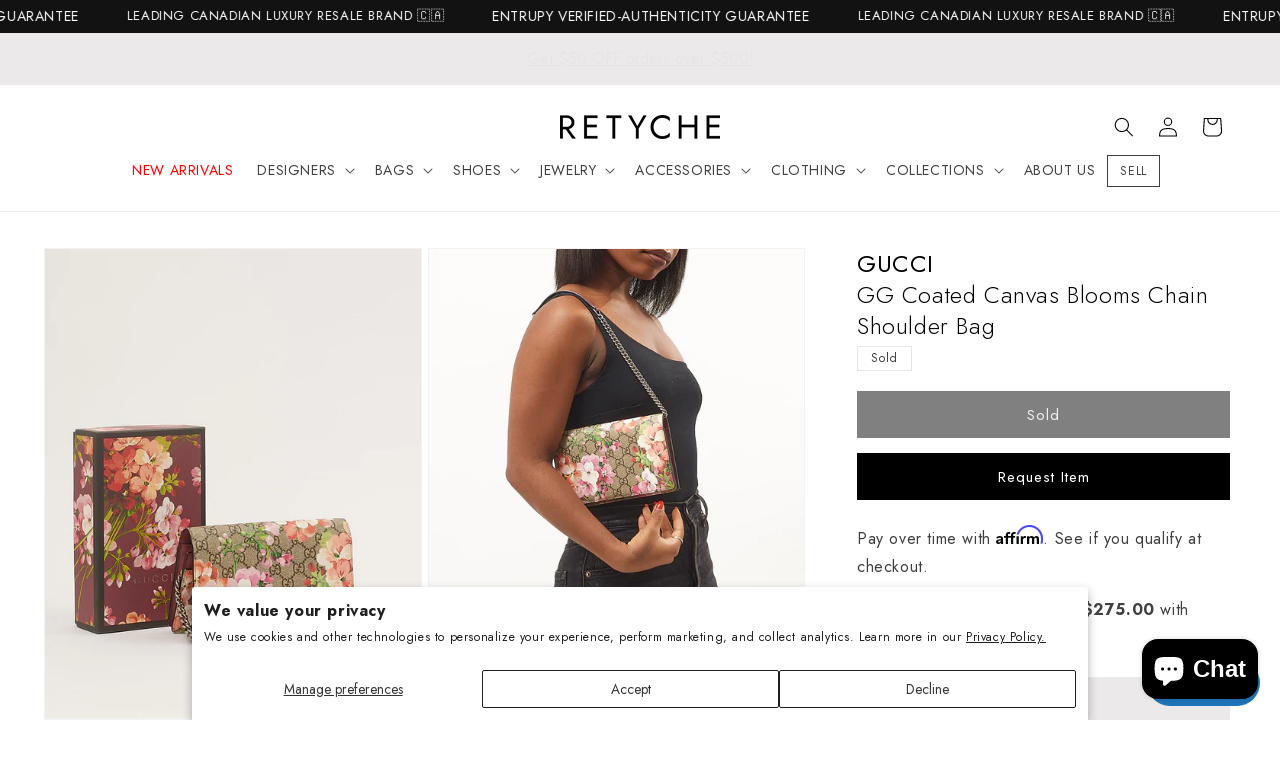

--- FILE ---
content_type: text/html; charset=utf-8
request_url: https://www.retyche.com/products/gucci-gg-coated-canvas-blooms-chain-shoulder-bag
body_size: 77876
content:
<!doctype html>
<html class="no-js" lang="en">
  <head>
    <meta charset="utf-8">
    <meta http-equiv="X-UA-Compatible" content="IE=edge">
    <meta name="viewport" content="width=device-width,initial-scale=1">
    <meta name="theme-color" content="">
    <meta name="google-site-verification" content="7csW2BBT_gIddbNX9BjlMaRUi6vjVotre5bbRqOBRI8" />
    
    
    <meta name="robots" content="index,follow" />
    
    <!-- Canonical URL -->
    <link rel="canonical" href="">
    <!-- Hreflang Tags for English Canada -->
    <link rel="alternate" hreflang="en-CA" href="">
    <!-- Hreflang Tags for French Canada -->
    <link rel="alternate" hreflang="fr-CA" href="/fr">
    <!-- Hreflang Tags for English UK -->
    <link rel="alternate" hreflang="en-GB" href="/en-gb">
    <!-- Hreflang Tags for English Denmark -->
    <link rel="alternate" hreflang="en-DK" href="/en-dk">
    <!-- Hreflang Tag for X-Default -->
    <link rel="alternate" hreflang="x-default" href="">
    <!-- Google Tag Manager -->
        <script>
          (function(w,d,s,l,i){w[l]=w[l]||[];w[l].push({'gtm.start':
          new Date().getTime(),event:'gtm.js'});var f=d.getElementsByTagName(s)[0],
          j=d.createElement(s),dl=l!='dataLayer'?'&l='+l:'';j.async=true;j.src=
          'https://www.googletagmanager.com/gtm.js?id='+i+dl;f.parentNode.insertBefore(j,f);
          })(window,document,'script','dataLayer','GTM-NBP4RHD');
        </script>
    <!-- End Google Tag Manager -->
    
   <link href="//www.retyche.com/cdn/shop/t/60/assets/theme.css?v=54143143828728111611725731218" rel="stylesheet" type="text/css" media="all" />
<link
        rel="icon"
        type="image/png"
        href="//www.retyche.com/cdn/shop/files/favicon.png?crop=center&height=32&v=1700938875&width=32"
        media="(prefers-color-scheme: no-preference), (prefers-color-scheme: light)"
      ><link
        rel="icon"
        type="image/png"
        href="//www.retyche.com/cdn/shop/files/favicon_dark.png?crop=center&height=32&v=1700939192&width=32"
        media="(prefers-color-scheme: dark)"
      ><link rel="preconnect" href="https://fonts.shopifycdn.com" crossorigin><title>
      Explore a Gucci GG Coated Canvas Blooms Chain Shoulder Bag - Authenticated Pre-Owned | Discover More
 &ndash; RETYCHE</title>

    
      <meta name="description" content="This sought-after item is currently sold out at Retyche, but luxury never waits for long! Explore similar luxury items and discover the latest additions to our collection. Sign up for restock alerts to be the first to know when your favorites are back in stock.">
    

    

<meta property="og:site_name" content="RETYCHE">
<meta property="og:url" content="https://www.retyche.com/products/gucci-gg-coated-canvas-blooms-chain-shoulder-bag">
<meta property="og:title" content="Explore a Gucci GG Coated Canvas Blooms Chain Shoulder Bag - Authenticated Pre-Owned | Discover More">
<meta property="og:type" content="product">
<meta property="og:description" content="This sought-after item is currently sold out at Retyche, but luxury never waits for long! Explore similar luxury items and discover the latest additions to our collection. Sign up for restock alerts to be the first to know when your favorites are back in stock."><meta property="og:image" content="http://www.retyche.com/cdn/shop/products/Retyche_Bag_Acc_840.jpg?v=1662673241">
  <meta property="og:image:secure_url" content="https://www.retyche.com/cdn/shop/products/Retyche_Bag_Acc_840.jpg?v=1662673241">
  <meta property="og:image:width" content="1080">
  <meta property="og:image:height" content="1350"><meta property="og:price:amount" content="1,100">
  <meta property="og:price:currency" content="CAD"><meta name="twitter:card" content="summary_large_image">
<meta name="twitter:title" content="Explore a Gucci GG Coated Canvas Blooms Chain Shoulder Bag - Authenticated Pre-Owned | Discover More">
<meta name="twitter:description" content="This sought-after item is currently sold out at Retyche, but luxury never waits for long! Explore similar luxury items and discover the latest additions to our collection. Sign up for restock alerts to be the first to know when your favorites are back in stock.">


    <link href="//www.retyche.com/cdn/shop/t/60/assets/base.css?v=36979169600769492611725730929" rel="stylesheet" type="text/css" media="all" />

    <script src="//www.retyche.com/cdn/shop/t/60/assets/constants.js?v=58251544750838685771725730929" defer="defer"></script>
    <script src="//www.retyche.com/cdn/shop/t/60/assets/pubsub.js?v=158357773527763999511725730929" defer="defer"></script>
    <script src="//www.retyche.com/cdn/shop/t/60/assets/global.js?v=85332366223962699781725730929" defer="defer"></script><script type="text/javascript" src="//code.jquery.com/jquery-1.11.0.min.js"></script>
    <script type="text/javascript" src="//code.jquery.com/jquery-migrate-1.2.1.min.js"></script>
    <script src="//www.retyche.com/cdn/shop/t/60/assets/slick.min.js?v=71779134894361685811725730929" defer="defer"></script>
    <link href="//www.retyche.com/cdn/shop/t/60/assets/slick.css?v=99726780682321641821725730929" rel="stylesheet" type="text/css" media="all" />
    <link href="//www.retyche.com/cdn/shop/t/60/assets/slick-theme.css?v=169252637048343725171725730929" rel="stylesheet" type="text/css" media="all" />
    <script>window.performance && window.performance.mark && window.performance.mark('shopify.content_for_header.start');</script><meta name="google-site-verification" content="yQt8hFfjokQpr-NcOidzGwKn5CeT3ENQ0Qd69hzt-T0">
<meta id="shopify-digital-wallet" name="shopify-digital-wallet" content="/57018122395/digital_wallets/dialog">
<meta name="shopify-checkout-api-token" content="ea789d3515226afb015bd9a0c00af468">
<meta id="in-context-paypal-metadata" data-shop-id="57018122395" data-venmo-supported="false" data-environment="production" data-locale="en_US" data-paypal-v4="true" data-currency="CAD">
<link rel="alternate" hreflang="x-default" href="https://www.retyche.com/products/gucci-gg-coated-canvas-blooms-chain-shoulder-bag">
<link rel="alternate" hreflang="en" href="https://www.retyche.com/products/gucci-gg-coated-canvas-blooms-chain-shoulder-bag">
<link rel="alternate" hreflang="fr" href="https://www.retyche.com/fr/products/gucci-gg-coated-canvas-blooms-chain-shoulder-bag">
<link rel="alternate" hreflang="en-DK" href="https://www.retyche.com/en-dk/products/gucci-gg-coated-canvas-blooms-chain-shoulder-bag">
<link rel="alternate" hreflang="en-GB" href="https://www.retyche.com/en-gb/products/gucci-gg-coated-canvas-blooms-chain-shoulder-bag">
<link rel="alternate" type="application/json+oembed" href="https://www.retyche.com/products/gucci-gg-coated-canvas-blooms-chain-shoulder-bag.oembed">
<script async="async" src="/checkouts/internal/preloads.js?locale=en-CA"></script>
<link rel="preconnect" href="https://shop.app" crossorigin="anonymous">
<script async="async" src="https://shop.app/checkouts/internal/preloads.js?locale=en-CA&shop_id=57018122395" crossorigin="anonymous"></script>
<script id="apple-pay-shop-capabilities" type="application/json">{"shopId":57018122395,"countryCode":"CA","currencyCode":"CAD","merchantCapabilities":["supports3DS"],"merchantId":"gid:\/\/shopify\/Shop\/57018122395","merchantName":"RETYCHE","requiredBillingContactFields":["postalAddress","email","phone"],"requiredShippingContactFields":["postalAddress","email","phone"],"shippingType":"shipping","supportedNetworks":["visa","masterCard","amex","discover","interac","jcb"],"total":{"type":"pending","label":"RETYCHE","amount":"1.00"},"shopifyPaymentsEnabled":true,"supportsSubscriptions":true}</script>
<script id="shopify-features" type="application/json">{"accessToken":"ea789d3515226afb015bd9a0c00af468","betas":["rich-media-storefront-analytics"],"domain":"www.retyche.com","predictiveSearch":true,"shopId":57018122395,"locale":"en"}</script>
<script>var Shopify = Shopify || {};
Shopify.shop = "retyche-shop.myshopify.com";
Shopify.locale = "en";
Shopify.currency = {"active":"CAD","rate":"1.0"};
Shopify.country = "CA";
Shopify.theme = {"name":"LIVE v12.0.8","id":143698657502,"schema_name":"Dawn","schema_version":"12.0.0","theme_store_id":null,"role":"main"};
Shopify.theme.handle = "null";
Shopify.theme.style = {"id":null,"handle":null};
Shopify.cdnHost = "www.retyche.com/cdn";
Shopify.routes = Shopify.routes || {};
Shopify.routes.root = "/";</script>
<script type="module">!function(o){(o.Shopify=o.Shopify||{}).modules=!0}(window);</script>
<script>!function(o){function n(){var o=[];function n(){o.push(Array.prototype.slice.apply(arguments))}return n.q=o,n}var t=o.Shopify=o.Shopify||{};t.loadFeatures=n(),t.autoloadFeatures=n()}(window);</script>
<script>
  window.ShopifyPay = window.ShopifyPay || {};
  window.ShopifyPay.apiHost = "shop.app\/pay";
  window.ShopifyPay.redirectState = null;
</script>
<script id="shop-js-analytics" type="application/json">{"pageType":"product"}</script>
<script defer="defer" async type="module" src="//www.retyche.com/cdn/shopifycloud/shop-js/modules/v2/client.init-shop-cart-sync_BdyHc3Nr.en.esm.js"></script>
<script defer="defer" async type="module" src="//www.retyche.com/cdn/shopifycloud/shop-js/modules/v2/chunk.common_Daul8nwZ.esm.js"></script>
<script type="module">
  await import("//www.retyche.com/cdn/shopifycloud/shop-js/modules/v2/client.init-shop-cart-sync_BdyHc3Nr.en.esm.js");
await import("//www.retyche.com/cdn/shopifycloud/shop-js/modules/v2/chunk.common_Daul8nwZ.esm.js");

  window.Shopify.SignInWithShop?.initShopCartSync?.({"fedCMEnabled":true,"windoidEnabled":true});

</script>
<script defer="defer" async type="module" src="//www.retyche.com/cdn/shopifycloud/shop-js/modules/v2/client.payment-terms_MV4M3zvL.en.esm.js"></script>
<script defer="defer" async type="module" src="//www.retyche.com/cdn/shopifycloud/shop-js/modules/v2/chunk.common_Daul8nwZ.esm.js"></script>
<script defer="defer" async type="module" src="//www.retyche.com/cdn/shopifycloud/shop-js/modules/v2/chunk.modal_CQq8HTM6.esm.js"></script>
<script type="module">
  await import("//www.retyche.com/cdn/shopifycloud/shop-js/modules/v2/client.payment-terms_MV4M3zvL.en.esm.js");
await import("//www.retyche.com/cdn/shopifycloud/shop-js/modules/v2/chunk.common_Daul8nwZ.esm.js");
await import("//www.retyche.com/cdn/shopifycloud/shop-js/modules/v2/chunk.modal_CQq8HTM6.esm.js");

  
</script>
<script>
  window.Shopify = window.Shopify || {};
  if (!window.Shopify.featureAssets) window.Shopify.featureAssets = {};
  window.Shopify.featureAssets['shop-js'] = {"shop-cart-sync":["modules/v2/client.shop-cart-sync_QYOiDySF.en.esm.js","modules/v2/chunk.common_Daul8nwZ.esm.js"],"init-fed-cm":["modules/v2/client.init-fed-cm_DchLp9rc.en.esm.js","modules/v2/chunk.common_Daul8nwZ.esm.js"],"shop-button":["modules/v2/client.shop-button_OV7bAJc5.en.esm.js","modules/v2/chunk.common_Daul8nwZ.esm.js"],"init-windoid":["modules/v2/client.init-windoid_DwxFKQ8e.en.esm.js","modules/v2/chunk.common_Daul8nwZ.esm.js"],"shop-cash-offers":["modules/v2/client.shop-cash-offers_DWtL6Bq3.en.esm.js","modules/v2/chunk.common_Daul8nwZ.esm.js","modules/v2/chunk.modal_CQq8HTM6.esm.js"],"shop-toast-manager":["modules/v2/client.shop-toast-manager_CX9r1SjA.en.esm.js","modules/v2/chunk.common_Daul8nwZ.esm.js"],"init-shop-email-lookup-coordinator":["modules/v2/client.init-shop-email-lookup-coordinator_UhKnw74l.en.esm.js","modules/v2/chunk.common_Daul8nwZ.esm.js"],"pay-button":["modules/v2/client.pay-button_DzxNnLDY.en.esm.js","modules/v2/chunk.common_Daul8nwZ.esm.js"],"avatar":["modules/v2/client.avatar_BTnouDA3.en.esm.js"],"init-shop-cart-sync":["modules/v2/client.init-shop-cart-sync_BdyHc3Nr.en.esm.js","modules/v2/chunk.common_Daul8nwZ.esm.js"],"shop-login-button":["modules/v2/client.shop-login-button_D8B466_1.en.esm.js","modules/v2/chunk.common_Daul8nwZ.esm.js","modules/v2/chunk.modal_CQq8HTM6.esm.js"],"init-customer-accounts-sign-up":["modules/v2/client.init-customer-accounts-sign-up_C8fpPm4i.en.esm.js","modules/v2/client.shop-login-button_D8B466_1.en.esm.js","modules/v2/chunk.common_Daul8nwZ.esm.js","modules/v2/chunk.modal_CQq8HTM6.esm.js"],"init-shop-for-new-customer-accounts":["modules/v2/client.init-shop-for-new-customer-accounts_CVTO0Ztu.en.esm.js","modules/v2/client.shop-login-button_D8B466_1.en.esm.js","modules/v2/chunk.common_Daul8nwZ.esm.js","modules/v2/chunk.modal_CQq8HTM6.esm.js"],"init-customer-accounts":["modules/v2/client.init-customer-accounts_dRgKMfrE.en.esm.js","modules/v2/client.shop-login-button_D8B466_1.en.esm.js","modules/v2/chunk.common_Daul8nwZ.esm.js","modules/v2/chunk.modal_CQq8HTM6.esm.js"],"shop-follow-button":["modules/v2/client.shop-follow-button_CkZpjEct.en.esm.js","modules/v2/chunk.common_Daul8nwZ.esm.js","modules/v2/chunk.modal_CQq8HTM6.esm.js"],"lead-capture":["modules/v2/client.lead-capture_BntHBhfp.en.esm.js","modules/v2/chunk.common_Daul8nwZ.esm.js","modules/v2/chunk.modal_CQq8HTM6.esm.js"],"checkout-modal":["modules/v2/client.checkout-modal_CfxcYbTm.en.esm.js","modules/v2/chunk.common_Daul8nwZ.esm.js","modules/v2/chunk.modal_CQq8HTM6.esm.js"],"shop-login":["modules/v2/client.shop-login_Da4GZ2H6.en.esm.js","modules/v2/chunk.common_Daul8nwZ.esm.js","modules/v2/chunk.modal_CQq8HTM6.esm.js"],"payment-terms":["modules/v2/client.payment-terms_MV4M3zvL.en.esm.js","modules/v2/chunk.common_Daul8nwZ.esm.js","modules/v2/chunk.modal_CQq8HTM6.esm.js"]};
</script>
<script>(function() {
  var isLoaded = false;
  function asyncLoad() {
    if (isLoaded) return;
    isLoaded = true;
    var urls = ["\/\/www.powr.io\/powr.js?powr-token=retyche-shop.myshopify.com\u0026external-type=shopify\u0026shop=retyche-shop.myshopify.com","https:\/\/services.nofraud.com\/js\/device.js?shop=retyche-shop.myshopify.com","https:\/\/cdn.rebuyengine.com\/onsite\/js\/rebuy.js?shop=retyche-shop.myshopify.com"];
    for (var i = 0; i < urls.length; i++) {
      var s = document.createElement('script');
      s.type = 'text/javascript';
      s.async = true;
      s.src = urls[i];
      var x = document.getElementsByTagName('script')[0];
      x.parentNode.insertBefore(s, x);
    }
  };
  if(window.attachEvent) {
    window.attachEvent('onload', asyncLoad);
  } else {
    window.addEventListener('load', asyncLoad, false);
  }
})();</script>
<script id="__st">var __st={"a":57018122395,"offset":-18000,"reqid":"8ebe1bd8-17a4-42ac-b850-606d7753ce79-1768974420","pageurl":"www.retyche.com\/products\/gucci-gg-coated-canvas-blooms-chain-shoulder-bag","u":"d535cc1a560f","p":"product","rtyp":"product","rid":7779053175006};</script>
<script>window.ShopifyPaypalV4VisibilityTracking = true;</script>
<script id="captcha-bootstrap">!function(){'use strict';const t='contact',e='account',n='new_comment',o=[[t,t],['blogs',n],['comments',n],[t,'customer']],c=[[e,'customer_login'],[e,'guest_login'],[e,'recover_customer_password'],[e,'create_customer']],r=t=>t.map((([t,e])=>`form[action*='/${t}']:not([data-nocaptcha='true']) input[name='form_type'][value='${e}']`)).join(','),a=t=>()=>t?[...document.querySelectorAll(t)].map((t=>t.form)):[];function s(){const t=[...o],e=r(t);return a(e)}const i='password',u='form_key',d=['recaptcha-v3-token','g-recaptcha-response','h-captcha-response',i],f=()=>{try{return window.sessionStorage}catch{return}},m='__shopify_v',_=t=>t.elements[u];function p(t,e,n=!1){try{const o=window.sessionStorage,c=JSON.parse(o.getItem(e)),{data:r}=function(t){const{data:e,action:n}=t;return t[m]||n?{data:e,action:n}:{data:t,action:n}}(c);for(const[e,n]of Object.entries(r))t.elements[e]&&(t.elements[e].value=n);n&&o.removeItem(e)}catch(o){console.error('form repopulation failed',{error:o})}}const l='form_type',E='cptcha';function T(t){t.dataset[E]=!0}const w=window,h=w.document,L='Shopify',v='ce_forms',y='captcha';let A=!1;((t,e)=>{const n=(g='f06e6c50-85a8-45c8-87d0-21a2b65856fe',I='https://cdn.shopify.com/shopifycloud/storefront-forms-hcaptcha/ce_storefront_forms_captcha_hcaptcha.v1.5.2.iife.js',D={infoText:'Protected by hCaptcha',privacyText:'Privacy',termsText:'Terms'},(t,e,n)=>{const o=w[L][v],c=o.bindForm;if(c)return c(t,g,e,D).then(n);var r;o.q.push([[t,g,e,D],n]),r=I,A||(h.body.append(Object.assign(h.createElement('script'),{id:'captcha-provider',async:!0,src:r})),A=!0)});var g,I,D;w[L]=w[L]||{},w[L][v]=w[L][v]||{},w[L][v].q=[],w[L][y]=w[L][y]||{},w[L][y].protect=function(t,e){n(t,void 0,e),T(t)},Object.freeze(w[L][y]),function(t,e,n,w,h,L){const[v,y,A,g]=function(t,e,n){const i=e?o:[],u=t?c:[],d=[...i,...u],f=r(d),m=r(i),_=r(d.filter((([t,e])=>n.includes(e))));return[a(f),a(m),a(_),s()]}(w,h,L),I=t=>{const e=t.target;return e instanceof HTMLFormElement?e:e&&e.form},D=t=>v().includes(t);t.addEventListener('submit',(t=>{const e=I(t);if(!e)return;const n=D(e)&&!e.dataset.hcaptchaBound&&!e.dataset.recaptchaBound,o=_(e),c=g().includes(e)&&(!o||!o.value);(n||c)&&t.preventDefault(),c&&!n&&(function(t){try{if(!f())return;!function(t){const e=f();if(!e)return;const n=_(t);if(!n)return;const o=n.value;o&&e.removeItem(o)}(t);const e=Array.from(Array(32),(()=>Math.random().toString(36)[2])).join('');!function(t,e){_(t)||t.append(Object.assign(document.createElement('input'),{type:'hidden',name:u})),t.elements[u].value=e}(t,e),function(t,e){const n=f();if(!n)return;const o=[...t.querySelectorAll(`input[type='${i}']`)].map((({name:t})=>t)),c=[...d,...o],r={};for(const[a,s]of new FormData(t).entries())c.includes(a)||(r[a]=s);n.setItem(e,JSON.stringify({[m]:1,action:t.action,data:r}))}(t,e)}catch(e){console.error('failed to persist form',e)}}(e),e.submit())}));const S=(t,e)=>{t&&!t.dataset[E]&&(n(t,e.some((e=>e===t))),T(t))};for(const o of['focusin','change'])t.addEventListener(o,(t=>{const e=I(t);D(e)&&S(e,y())}));const B=e.get('form_key'),M=e.get(l),P=B&&M;t.addEventListener('DOMContentLoaded',(()=>{const t=y();if(P)for(const e of t)e.elements[l].value===M&&p(e,B);[...new Set([...A(),...v().filter((t=>'true'===t.dataset.shopifyCaptcha))])].forEach((e=>S(e,t)))}))}(h,new URLSearchParams(w.location.search),n,t,e,['guest_login'])})(!0,!0)}();</script>
<script integrity="sha256-4kQ18oKyAcykRKYeNunJcIwy7WH5gtpwJnB7kiuLZ1E=" data-source-attribution="shopify.loadfeatures" defer="defer" src="//www.retyche.com/cdn/shopifycloud/storefront/assets/storefront/load_feature-a0a9edcb.js" crossorigin="anonymous"></script>
<script crossorigin="anonymous" defer="defer" src="//www.retyche.com/cdn/shopifycloud/storefront/assets/shopify_pay/storefront-65b4c6d7.js?v=20250812"></script>
<script data-source-attribution="shopify.dynamic_checkout.dynamic.init">var Shopify=Shopify||{};Shopify.PaymentButton=Shopify.PaymentButton||{isStorefrontPortableWallets:!0,init:function(){window.Shopify.PaymentButton.init=function(){};var t=document.createElement("script");t.src="https://www.retyche.com/cdn/shopifycloud/portable-wallets/latest/portable-wallets.en.js",t.type="module",document.head.appendChild(t)}};
</script>
<script data-source-attribution="shopify.dynamic_checkout.buyer_consent">
  function portableWalletsHideBuyerConsent(e){var t=document.getElementById("shopify-buyer-consent"),n=document.getElementById("shopify-subscription-policy-button");t&&n&&(t.classList.add("hidden"),t.setAttribute("aria-hidden","true"),n.removeEventListener("click",e))}function portableWalletsShowBuyerConsent(e){var t=document.getElementById("shopify-buyer-consent"),n=document.getElementById("shopify-subscription-policy-button");t&&n&&(t.classList.remove("hidden"),t.removeAttribute("aria-hidden"),n.addEventListener("click",e))}window.Shopify?.PaymentButton&&(window.Shopify.PaymentButton.hideBuyerConsent=portableWalletsHideBuyerConsent,window.Shopify.PaymentButton.showBuyerConsent=portableWalletsShowBuyerConsent);
</script>
<script data-source-attribution="shopify.dynamic_checkout.cart.bootstrap">document.addEventListener("DOMContentLoaded",(function(){function t(){return document.querySelector("shopify-accelerated-checkout-cart, shopify-accelerated-checkout")}if(t())Shopify.PaymentButton.init();else{new MutationObserver((function(e,n){t()&&(Shopify.PaymentButton.init(),n.disconnect())})).observe(document.body,{childList:!0,subtree:!0})}}));
</script>
<script id='scb4127' type='text/javascript' async='' src='https://www.retyche.com/cdn/shopifycloud/privacy-banner/storefront-banner.js'></script><link id="shopify-accelerated-checkout-styles" rel="stylesheet" media="screen" href="https://www.retyche.com/cdn/shopifycloud/portable-wallets/latest/accelerated-checkout-backwards-compat.css" crossorigin="anonymous">
<style id="shopify-accelerated-checkout-cart">
        #shopify-buyer-consent {
  margin-top: 1em;
  display: inline-block;
  width: 100%;
}

#shopify-buyer-consent.hidden {
  display: none;
}

#shopify-subscription-policy-button {
  background: none;
  border: none;
  padding: 0;
  text-decoration: underline;
  font-size: inherit;
  cursor: pointer;
}

#shopify-subscription-policy-button::before {
  box-shadow: none;
}

      </style>
<script id="sections-script" data-sections="header" defer="defer" src="//www.retyche.com/cdn/shop/t/60/compiled_assets/scripts.js?v=20436"></script>
<script>window.performance && window.performance.mark && window.performance.mark('shopify.content_for_header.end');</script>

    <!--
      - Check if CMS Font injection input set for Body font
      - If CMS Font injection input set than load that font and use the styles
      - Otherwise, load the font choosed from CMS font picker
    -->
    

    <style data-shopify>
      /* @font-face {
  font-family: Roboto;
  font-weight: 400;
  font-style: normal;
  font-display: swap;
  src: url("//www.retyche.com/cdn/fonts/roboto/roboto_n4.2019d890f07b1852f56ce63ba45b2db45d852cba.woff2") format("woff2"),
       url("//www.retyche.com/cdn/fonts/roboto/roboto_n4.238690e0007583582327135619c5f7971652fa9d.woff") format("woff");
}

      
      
      
       */

      
        :root,
        .color-background-1 {
          --color-background: 255,255,255;
        
          --gradient-background: #ffffff;
        

        

        --color-foreground: 0,0,0;
        --color-background-contrast: 191,191,191;
        --color-shadow: 17,18,25;
        --color-button: 0,0,0;
        --color-button-text: 222,220,214;
        --color-secondary-button: 255,255,255;
        --color-secondary-button-text: 0,0,0;
        --color-link: 0,0,0;
        --color-badge-foreground: 0,0,0;
        --color-badge-background: 255,255,255;
        --color-badge-border: 0,0,0;
        --payment-terms-background-color: rgb(255 255 255);
      }
      
        
        .color-background-2 {
          --color-background: 236,233,234;
        
          --gradient-background: #ece9ea;
        

        

        --color-foreground: 17,18,25;
        --color-background-contrast: 177,165,169;
        --color-shadow: 49,48,52;
        --color-button: 49,48,52;
        --color-button-text: 243,243,243;
        --color-secondary-button: 236,233,234;
        --color-secondary-button-text: 222,220,214;
        --color-link: 222,220,214;
        --color-badge-foreground: 17,18,25;
        --color-badge-background: 236,233,234;
        --color-badge-border: 17,18,25;
        --payment-terms-background-color: rgb(236 233 234);
      }
      
        
        .color-inverse {
          --color-background: 255,255,255;
        
          --gradient-background: #ffffff;
        

        

        --color-foreground: 0,0,0;
        --color-background-contrast: 191,191,191;
        --color-shadow: 18,18,18;
        --color-button: 255,255,255;
        --color-button-text: 255,255,255;
        --color-secondary-button: 255,255,255;
        --color-secondary-button-text: 17,18,25;
        --color-link: 17,18,25;
        --color-badge-foreground: 0,0,0;
        --color-badge-background: 255,255,255;
        --color-badge-border: 0,0,0;
        --payment-terms-background-color: rgb(255 255 255);
      }
      
        
        .color-accent-1 {
          --color-background: 18,18,18;
        
          --gradient-background: #121212;
        

        

        --color-foreground: 255,255,255;
        --color-background-contrast: 146,146,146;
        --color-shadow: 18,18,18;
        --color-button: 255,255,255;
        --color-button-text: 18,18,18;
        --color-secondary-button: 18,18,18;
        --color-secondary-button-text: 255,255,255;
        --color-link: 255,255,255;
        --color-badge-foreground: 255,255,255;
        --color-badge-background: 18,18,18;
        --color-badge-border: 255,255,255;
        --payment-terms-background-color: rgb(18 18 18);
      }
      
        
        .color-accent-2 {
          --color-background: 92,92,92;
        
          --gradient-background: #5c5c5c;
        

        

        --color-foreground: 255,255,255;
        --color-background-contrast: 28,28,28;
        --color-shadow: 18,18,18;
        --color-button: 255,255,255;
        --color-button-text: 92,92,92;
        --color-secondary-button: 92,92,92;
        --color-secondary-button-text: 255,255,255;
        --color-link: 255,255,255;
        --color-badge-foreground: 255,255,255;
        --color-badge-background: 92,92,92;
        --color-badge-border: 255,255,255;
        --payment-terms-background-color: rgb(92 92 92);
      }
      

      body, .color-background-1, .color-background-2, .color-inverse, .color-accent-1, .color-accent-2 {
        color: rgba(var(--color-foreground), 0.75);
        background-color: rgb(var(--color-background));
      }

      :root {
        --font-body-family: Jost, Roboto, sans-serif;
        --font-body-style: normal;
        --font-body-weight: 400;
        --font-body-weight-bold: 700;

        --font-heading-family: Jost, "New York", Iowan Old Style, Apple Garamond, Baskerville, Times New Roman, Droid Serif, Times, Source Serif Pro, serif, Apple Color Emoji, Segoe UI Emoji, Segoe UI Symbol;
        --font-heading-style: normal;
        --font-heading-weight: 300;

        --font-body-scale: 1.0;
        --font-heading-scale: 1.0;

        --media-padding: px;
        --media-border-opacity: 0.05;
        --media-border-width: 1px;
        --media-radius: 0px;
        --media-shadow-opacity: 0.0;
        --media-shadow-horizontal-offset: 0px;
        --media-shadow-vertical-offset: 4px;
        --media-shadow-blur-radius: 5px;
        --media-shadow-visible: 0;

        --page-width: 160rem;
        --page-width-margin: 0rem;

        --product-card-image-padding: 0.0rem;
        --product-card-corner-radius: 0.0rem;
        --product-card-text-alignment: left;
        --product-card-border-width: 0.0rem;
        --product-card-border-opacity: 0.1;
        --product-card-shadow-opacity: 0.0;
        --product-card-shadow-visible: 0;
        --product-card-shadow-horizontal-offset: 0.0rem;
        --product-card-shadow-vertical-offset: 0.4rem;
        --product-card-shadow-blur-radius: 0.5rem;

        --collection-card-image-padding: 0.0rem;
        --collection-card-corner-radius: 0.0rem;
        --collection-card-text-alignment: left;
        --collection-card-border-width: 0.0rem;
        --collection-card-border-opacity: 0.1;
        --collection-card-shadow-opacity: 0.0;
        --collection-card-shadow-visible: 0;
        --collection-card-shadow-horizontal-offset: 0.0rem;
        --collection-card-shadow-vertical-offset: 0.4rem;
        --collection-card-shadow-blur-radius: 0.5rem;

        --blog-card-image-padding: 0.0rem;
        --blog-card-corner-radius: 0.0rem;
        --blog-card-text-alignment: left;
        --blog-card-border-width: 0.0rem;
        --blog-card-border-opacity: 0.1;
        --blog-card-shadow-opacity: 0.0;
        --blog-card-shadow-visible: 0;
        --blog-card-shadow-horizontal-offset: 0.0rem;
        --blog-card-shadow-vertical-offset: 0.4rem;
        --blog-card-shadow-blur-radius: 0.5rem;

        --badge-corner-radius: 0.0rem;

        --popup-border-width: 1px;
        --popup-border-opacity: 0.1;
        --popup-corner-radius: 0px;
        --popup-shadow-opacity: 0.05;
        --popup-shadow-horizontal-offset: 0px;
        --popup-shadow-vertical-offset: 4px;
        --popup-shadow-blur-radius: 5px;

        --drawer-border-width: 1px;
        --drawer-border-opacity: 0.1;
        --drawer-shadow-opacity: 0.0;
        --drawer-shadow-horizontal-offset: 0px;
        --drawer-shadow-vertical-offset: 4px;
        --drawer-shadow-blur-radius: 5px;

        --spacing-sections-desktop: 36px;
        --spacing-sections-mobile: 25px;

        --grid-desktop-vertical-spacing: 40px;
        --grid-desktop-horizontal-spacing: 12px;
        --grid-mobile-vertical-spacing: 20px;
        --grid-mobile-horizontal-spacing: 6px;

        --text-boxes-border-opacity: 0.1;
        --text-boxes-border-width: 0px;
        --text-boxes-radius: 0px;
        --text-boxes-shadow-opacity: 0.0;
        --text-boxes-shadow-visible: 0;
        --text-boxes-shadow-horizontal-offset: 0px;
        --text-boxes-shadow-vertical-offset: 4px;
        --text-boxes-shadow-blur-radius: 5px;

        --buttons-radius: 0px;
        --buttons-radius-outset: 0px;
        --buttons-border-width: 1px;
        --buttons-border-opacity: 1.0;
        --buttons-shadow-opacity: 0.0;
        --buttons-shadow-visible: 0;
        --buttons-shadow-horizontal-offset: 0px;
        --buttons-shadow-vertical-offset: 4px;
        --buttons-shadow-blur-radius: 5px;
        --buttons-border-offset: 0px;

        --inputs-radius: 0px;
        --inputs-border-width: 1px;
        --inputs-border-opacity: 0.55;
        --inputs-shadow-opacity: 0.0;
        --inputs-shadow-horizontal-offset: 0px;
        --inputs-margin-offset: 0px;
        --inputs-shadow-vertical-offset: 4px;
        --inputs-shadow-blur-radius: 5px;
        --inputs-radius-outset: 0px;

        --variant-pills-radius: 40px;
        --variant-pills-border-width: 1px;
        --variant-pills-border-opacity: 0.55;
        --variant-pills-shadow-opacity: 0.0;
        --variant-pills-shadow-horizontal-offset: 0px;
        --variant-pills-shadow-vertical-offset: 4px;
        --variant-pills-shadow-blur-radius: 5px;
      }

      *,
      *::before,
      *::after {
        box-sizing: inherit;
      }

      html {
        box-sizing: border-box;
        font-size: calc(var(--font-body-scale) * 62.5%);
        height: 100%;
      }

      body {
        display: grid;
        grid-template-rows: auto auto 1fr auto;
        grid-template-columns: 100%;
        min-height: 100%;
        margin: 0;
        font-size: 1.5rem;
        letter-spacing: 0.06rem;
        line-height: calc(1 + 0.8 / var(--font-body-scale));
        font-family: var(--font-body-family);
        font-style: var(--font-body-style);
        font-weight: var(--font-body-weight);
      }

      @media screen and (min-width: 750px) {
        body {
          font-size: 1.6rem;
        }
      }
    
    </style>
<link rel="preload" as="font" href="//www.retyche.com/cdn/fonts/roboto/roboto_n4.2019d890f07b1852f56ce63ba45b2db45d852cba.woff2" type="font/woff2" crossorigin><link href="//www.retyche.com/cdn/shop/t/60/assets/component-localization-form.css?v=143319823105703127341725730929" rel="stylesheet" type="text/css" media="all" />
      <script src="//www.retyche.com/cdn/shop/t/60/assets/localization-form.js?v=161644695336821385561725730929" defer="defer"></script><link
        rel="stylesheet"
        href="//www.retyche.com/cdn/shop/t/60/assets/component-predictive-search.css?v=118923337488134913561725730929"
        media="print"
        onload="this.media='all'"
      ><script>
      document.documentElement.className = document.documentElement.className.replace('no-js', 'js');
      if (Shopify.designMode) {
        document.documentElement.classList.add('shopify-design-mode');
      }
    </script>

      <!-- Hotjar Tracking Code for Retyche -->
        <script>
          (function(h,o,t,j,a,r){
              h.hj=h.hj||function(){(h.hj.q=h.hj.q||[]).push(arguments)};
              h._hjSettings={hjid:3713219,hjsv:6};
              a=o.getElementsByTagName('head')[0];
              r=o.createElement('script');r.async=1;
              r.src=t+h._hjSettings.hjid+j+h._hjSettings.hjsv;
              a.appendChild(r);
          })(window,document,'https://static.hotjar.com/c/hotjar-','.js?sv=');
        </script>
        
      <script>
          document.addEventListener('DOMContentLoaded', function() {
          let urlPathName = window.location.pathname;
          if (urlPathName === '/' && localStorage.getItem('activateCartDrawer') === 'true') {
            var cartDrawer = document.getElementsByTagName("cart-drawer")[0];
            var body = document.getElementsByTagName("body")[0];
  
            if (cartDrawer) {
              cartDrawer.classList.add("active");
              body.classList.add("overflow-hidden");
              localStorage.removeItem('activateCartDrawer');
            }
          }
        });
      </script>
    
      <!-- Microsoft clarity -->
<script type="text/javascript">
    (function(c,l,a,r,i,t,y){
        c[a]=c[a]||function(){(c[a].q=c[a].q||[]).push(arguments)};
        t=l.createElement(r);t.async=1;t.src="https://www.clarity.ms/tag/"+i;
        y=l.getElementsByTagName(r)[0];y.parentNode.insertBefore(t,y);
    })(window, document, "clarity", "script", "satk5i9oxc");
</script>

    
      <!-- BEGIN app block: shopify://apps/instafeed/blocks/head-block/c447db20-095d-4a10-9725-b5977662c9d5 --><link rel="preconnect" href="https://cdn.nfcube.com/">
<link rel="preconnect" href="https://scontent.cdninstagram.com/">


  <script>
    document.addEventListener('DOMContentLoaded', function () {
      let instafeedScript = document.createElement('script');

      
        instafeedScript.src = 'https://cdn.nfcube.com/instafeed-fbd9c952e9286ee8121eaa602a7fbc0f.js';
      

      document.body.appendChild(instafeedScript);
    });
  </script>





<!-- END app block --><!-- BEGIN app block: shopify://apps/seowill-seoant-ai-seo/blocks/seoant-core/8e57283b-dcb0-4f7b-a947-fb5c57a0d59d -->
<!--SEOAnt Core By SEOAnt Teams, v0.1.6 START -->







    <!-- BEGIN app snippet: Product-JSON-LD --><!-- END app snippet -->


<!-- SON-LD generated By SEOAnt END -->



<!-- Start : SEOAnt BrokenLink Redirect --><script type="text/javascript">
    !function(t){var e={};function r(n){if(e[n])return e[n].exports;var o=e[n]={i:n,l:!1,exports:{}};return t[n].call(o.exports,o,o.exports,r),o.l=!0,o.exports}r.m=t,r.c=e,r.d=function(t,e,n){r.o(t,e)||Object.defineProperty(t,e,{enumerable:!0,get:n})},r.r=function(t){"undefined"!==typeof Symbol&&Symbol.toStringTag&&Object.defineProperty(t,Symbol.toStringTag,{value:"Module"}),Object.defineProperty(t,"__esModule",{value:!0})},r.t=function(t,e){if(1&e&&(t=r(t)),8&e)return t;if(4&e&&"object"===typeof t&&t&&t.__esModule)return t;var n=Object.create(null);if(r.r(n),Object.defineProperty(n,"default",{enumerable:!0,value:t}),2&e&&"string"!=typeof t)for(var o in t)r.d(n,o,function(e){return t[e]}.bind(null,o));return n},r.n=function(t){var e=t&&t.__esModule?function(){return t.default}:function(){return t};return r.d(e,"a",e),e},r.o=function(t,e){return Object.prototype.hasOwnProperty.call(t,e)},r.p="",r(r.s=11)}([function(t,e,r){"use strict";var n=r(2),o=Object.prototype.toString;function i(t){return"[object Array]"===o.call(t)}function a(t){return"undefined"===typeof t}function u(t){return null!==t&&"object"===typeof t}function s(t){return"[object Function]"===o.call(t)}function c(t,e){if(null!==t&&"undefined"!==typeof t)if("object"!==typeof t&&(t=[t]),i(t))for(var r=0,n=t.length;r<n;r++)e.call(null,t[r],r,t);else for(var o in t)Object.prototype.hasOwnProperty.call(t,o)&&e.call(null,t[o],o,t)}t.exports={isArray:i,isArrayBuffer:function(t){return"[object ArrayBuffer]"===o.call(t)},isBuffer:function(t){return null!==t&&!a(t)&&null!==t.constructor&&!a(t.constructor)&&"function"===typeof t.constructor.isBuffer&&t.constructor.isBuffer(t)},isFormData:function(t){return"undefined"!==typeof FormData&&t instanceof FormData},isArrayBufferView:function(t){return"undefined"!==typeof ArrayBuffer&&ArrayBuffer.isView?ArrayBuffer.isView(t):t&&t.buffer&&t.buffer instanceof ArrayBuffer},isString:function(t){return"string"===typeof t},isNumber:function(t){return"number"===typeof t},isObject:u,isUndefined:a,isDate:function(t){return"[object Date]"===o.call(t)},isFile:function(t){return"[object File]"===o.call(t)},isBlob:function(t){return"[object Blob]"===o.call(t)},isFunction:s,isStream:function(t){return u(t)&&s(t.pipe)},isURLSearchParams:function(t){return"undefined"!==typeof URLSearchParams&&t instanceof URLSearchParams},isStandardBrowserEnv:function(){return("undefined"===typeof navigator||"ReactNative"!==navigator.product&&"NativeScript"!==navigator.product&&"NS"!==navigator.product)&&("undefined"!==typeof window&&"undefined"!==typeof document)},forEach:c,merge:function t(){var e={};function r(r,n){"object"===typeof e[n]&&"object"===typeof r?e[n]=t(e[n],r):e[n]=r}for(var n=0,o=arguments.length;n<o;n++)c(arguments[n],r);return e},deepMerge:function t(){var e={};function r(r,n){"object"===typeof e[n]&&"object"===typeof r?e[n]=t(e[n],r):e[n]="object"===typeof r?t({},r):r}for(var n=0,o=arguments.length;n<o;n++)c(arguments[n],r);return e},extend:function(t,e,r){return c(e,(function(e,o){t[o]=r&&"function"===typeof e?n(e,r):e})),t},trim:function(t){return t.replace(/^\s*/,"").replace(/\s*$/,"")}}},function(t,e,r){t.exports=r(12)},function(t,e,r){"use strict";t.exports=function(t,e){return function(){for(var r=new Array(arguments.length),n=0;n<r.length;n++)r[n]=arguments[n];return t.apply(e,r)}}},function(t,e,r){"use strict";var n=r(0);function o(t){return encodeURIComponent(t).replace(/%40/gi,"@").replace(/%3A/gi,":").replace(/%24/g,"$").replace(/%2C/gi,",").replace(/%20/g,"+").replace(/%5B/gi,"[").replace(/%5D/gi,"]")}t.exports=function(t,e,r){if(!e)return t;var i;if(r)i=r(e);else if(n.isURLSearchParams(e))i=e.toString();else{var a=[];n.forEach(e,(function(t,e){null!==t&&"undefined"!==typeof t&&(n.isArray(t)?e+="[]":t=[t],n.forEach(t,(function(t){n.isDate(t)?t=t.toISOString():n.isObject(t)&&(t=JSON.stringify(t)),a.push(o(e)+"="+o(t))})))})),i=a.join("&")}if(i){var u=t.indexOf("#");-1!==u&&(t=t.slice(0,u)),t+=(-1===t.indexOf("?")?"?":"&")+i}return t}},function(t,e,r){"use strict";t.exports=function(t){return!(!t||!t.__CANCEL__)}},function(t,e,r){"use strict";(function(e){var n=r(0),o=r(19),i={"Content-Type":"application/x-www-form-urlencoded"};function a(t,e){!n.isUndefined(t)&&n.isUndefined(t["Content-Type"])&&(t["Content-Type"]=e)}var u={adapter:function(){var t;return("undefined"!==typeof XMLHttpRequest||"undefined"!==typeof e&&"[object process]"===Object.prototype.toString.call(e))&&(t=r(6)),t}(),transformRequest:[function(t,e){return o(e,"Accept"),o(e,"Content-Type"),n.isFormData(t)||n.isArrayBuffer(t)||n.isBuffer(t)||n.isStream(t)||n.isFile(t)||n.isBlob(t)?t:n.isArrayBufferView(t)?t.buffer:n.isURLSearchParams(t)?(a(e,"application/x-www-form-urlencoded;charset=utf-8"),t.toString()):n.isObject(t)?(a(e,"application/json;charset=utf-8"),JSON.stringify(t)):t}],transformResponse:[function(t){if("string"===typeof t)try{t=JSON.parse(t)}catch(e){}return t}],timeout:0,xsrfCookieName:"XSRF-TOKEN",xsrfHeaderName:"X-XSRF-TOKEN",maxContentLength:-1,validateStatus:function(t){return t>=200&&t<300},headers:{common:{Accept:"application/json, text/plain, */*"}}};n.forEach(["delete","get","head"],(function(t){u.headers[t]={}})),n.forEach(["post","put","patch"],(function(t){u.headers[t]=n.merge(i)})),t.exports=u}).call(this,r(18))},function(t,e,r){"use strict";var n=r(0),o=r(20),i=r(3),a=r(22),u=r(25),s=r(26),c=r(7);t.exports=function(t){return new Promise((function(e,f){var l=t.data,p=t.headers;n.isFormData(l)&&delete p["Content-Type"];var h=new XMLHttpRequest;if(t.auth){var d=t.auth.username||"",m=t.auth.password||"";p.Authorization="Basic "+btoa(d+":"+m)}var y=a(t.baseURL,t.url);if(h.open(t.method.toUpperCase(),i(y,t.params,t.paramsSerializer),!0),h.timeout=t.timeout,h.onreadystatechange=function(){if(h&&4===h.readyState&&(0!==h.status||h.responseURL&&0===h.responseURL.indexOf("file:"))){var r="getAllResponseHeaders"in h?u(h.getAllResponseHeaders()):null,n={data:t.responseType&&"text"!==t.responseType?h.response:h.responseText,status:h.status,statusText:h.statusText,headers:r,config:t,request:h};o(e,f,n),h=null}},h.onabort=function(){h&&(f(c("Request aborted",t,"ECONNABORTED",h)),h=null)},h.onerror=function(){f(c("Network Error",t,null,h)),h=null},h.ontimeout=function(){var e="timeout of "+t.timeout+"ms exceeded";t.timeoutErrorMessage&&(e=t.timeoutErrorMessage),f(c(e,t,"ECONNABORTED",h)),h=null},n.isStandardBrowserEnv()){var v=r(27),g=(t.withCredentials||s(y))&&t.xsrfCookieName?v.read(t.xsrfCookieName):void 0;g&&(p[t.xsrfHeaderName]=g)}if("setRequestHeader"in h&&n.forEach(p,(function(t,e){"undefined"===typeof l&&"content-type"===e.toLowerCase()?delete p[e]:h.setRequestHeader(e,t)})),n.isUndefined(t.withCredentials)||(h.withCredentials=!!t.withCredentials),t.responseType)try{h.responseType=t.responseType}catch(w){if("json"!==t.responseType)throw w}"function"===typeof t.onDownloadProgress&&h.addEventListener("progress",t.onDownloadProgress),"function"===typeof t.onUploadProgress&&h.upload&&h.upload.addEventListener("progress",t.onUploadProgress),t.cancelToken&&t.cancelToken.promise.then((function(t){h&&(h.abort(),f(t),h=null)})),void 0===l&&(l=null),h.send(l)}))}},function(t,e,r){"use strict";var n=r(21);t.exports=function(t,e,r,o,i){var a=new Error(t);return n(a,e,r,o,i)}},function(t,e,r){"use strict";var n=r(0);t.exports=function(t,e){e=e||{};var r={},o=["url","method","params","data"],i=["headers","auth","proxy"],a=["baseURL","url","transformRequest","transformResponse","paramsSerializer","timeout","withCredentials","adapter","responseType","xsrfCookieName","xsrfHeaderName","onUploadProgress","onDownloadProgress","maxContentLength","validateStatus","maxRedirects","httpAgent","httpsAgent","cancelToken","socketPath"];n.forEach(o,(function(t){"undefined"!==typeof e[t]&&(r[t]=e[t])})),n.forEach(i,(function(o){n.isObject(e[o])?r[o]=n.deepMerge(t[o],e[o]):"undefined"!==typeof e[o]?r[o]=e[o]:n.isObject(t[o])?r[o]=n.deepMerge(t[o]):"undefined"!==typeof t[o]&&(r[o]=t[o])})),n.forEach(a,(function(n){"undefined"!==typeof e[n]?r[n]=e[n]:"undefined"!==typeof t[n]&&(r[n]=t[n])}));var u=o.concat(i).concat(a),s=Object.keys(e).filter((function(t){return-1===u.indexOf(t)}));return n.forEach(s,(function(n){"undefined"!==typeof e[n]?r[n]=e[n]:"undefined"!==typeof t[n]&&(r[n]=t[n])})),r}},function(t,e,r){"use strict";function n(t){this.message=t}n.prototype.toString=function(){return"Cancel"+(this.message?": "+this.message:"")},n.prototype.__CANCEL__=!0,t.exports=n},function(t,e,r){t.exports=r(13)},function(t,e,r){t.exports=r(30)},function(t,e,r){var n=function(t){"use strict";var e=Object.prototype,r=e.hasOwnProperty,n="function"===typeof Symbol?Symbol:{},o=n.iterator||"@@iterator",i=n.asyncIterator||"@@asyncIterator",a=n.toStringTag||"@@toStringTag";function u(t,e,r){return Object.defineProperty(t,e,{value:r,enumerable:!0,configurable:!0,writable:!0}),t[e]}try{u({},"")}catch(S){u=function(t,e,r){return t[e]=r}}function s(t,e,r,n){var o=e&&e.prototype instanceof l?e:l,i=Object.create(o.prototype),a=new L(n||[]);return i._invoke=function(t,e,r){var n="suspendedStart";return function(o,i){if("executing"===n)throw new Error("Generator is already running");if("completed"===n){if("throw"===o)throw i;return j()}for(r.method=o,r.arg=i;;){var a=r.delegate;if(a){var u=x(a,r);if(u){if(u===f)continue;return u}}if("next"===r.method)r.sent=r._sent=r.arg;else if("throw"===r.method){if("suspendedStart"===n)throw n="completed",r.arg;r.dispatchException(r.arg)}else"return"===r.method&&r.abrupt("return",r.arg);n="executing";var s=c(t,e,r);if("normal"===s.type){if(n=r.done?"completed":"suspendedYield",s.arg===f)continue;return{value:s.arg,done:r.done}}"throw"===s.type&&(n="completed",r.method="throw",r.arg=s.arg)}}}(t,r,a),i}function c(t,e,r){try{return{type:"normal",arg:t.call(e,r)}}catch(S){return{type:"throw",arg:S}}}t.wrap=s;var f={};function l(){}function p(){}function h(){}var d={};d[o]=function(){return this};var m=Object.getPrototypeOf,y=m&&m(m(T([])));y&&y!==e&&r.call(y,o)&&(d=y);var v=h.prototype=l.prototype=Object.create(d);function g(t){["next","throw","return"].forEach((function(e){u(t,e,(function(t){return this._invoke(e,t)}))}))}function w(t,e){var n;this._invoke=function(o,i){function a(){return new e((function(n,a){!function n(o,i,a,u){var s=c(t[o],t,i);if("throw"!==s.type){var f=s.arg,l=f.value;return l&&"object"===typeof l&&r.call(l,"__await")?e.resolve(l.__await).then((function(t){n("next",t,a,u)}),(function(t){n("throw",t,a,u)})):e.resolve(l).then((function(t){f.value=t,a(f)}),(function(t){return n("throw",t,a,u)}))}u(s.arg)}(o,i,n,a)}))}return n=n?n.then(a,a):a()}}function x(t,e){var r=t.iterator[e.method];if(void 0===r){if(e.delegate=null,"throw"===e.method){if(t.iterator.return&&(e.method="return",e.arg=void 0,x(t,e),"throw"===e.method))return f;e.method="throw",e.arg=new TypeError("The iterator does not provide a 'throw' method")}return f}var n=c(r,t.iterator,e.arg);if("throw"===n.type)return e.method="throw",e.arg=n.arg,e.delegate=null,f;var o=n.arg;return o?o.done?(e[t.resultName]=o.value,e.next=t.nextLoc,"return"!==e.method&&(e.method="next",e.arg=void 0),e.delegate=null,f):o:(e.method="throw",e.arg=new TypeError("iterator result is not an object"),e.delegate=null,f)}function b(t){var e={tryLoc:t[0]};1 in t&&(e.catchLoc=t[1]),2 in t&&(e.finallyLoc=t[2],e.afterLoc=t[3]),this.tryEntries.push(e)}function E(t){var e=t.completion||{};e.type="normal",delete e.arg,t.completion=e}function L(t){this.tryEntries=[{tryLoc:"root"}],t.forEach(b,this),this.reset(!0)}function T(t){if(t){var e=t[o];if(e)return e.call(t);if("function"===typeof t.next)return t;if(!isNaN(t.length)){var n=-1,i=function e(){for(;++n<t.length;)if(r.call(t,n))return e.value=t[n],e.done=!1,e;return e.value=void 0,e.done=!0,e};return i.next=i}}return{next:j}}function j(){return{value:void 0,done:!0}}return p.prototype=v.constructor=h,h.constructor=p,p.displayName=u(h,a,"GeneratorFunction"),t.isGeneratorFunction=function(t){var e="function"===typeof t&&t.constructor;return!!e&&(e===p||"GeneratorFunction"===(e.displayName||e.name))},t.mark=function(t){return Object.setPrototypeOf?Object.setPrototypeOf(t,h):(t.__proto__=h,u(t,a,"GeneratorFunction")),t.prototype=Object.create(v),t},t.awrap=function(t){return{__await:t}},g(w.prototype),w.prototype[i]=function(){return this},t.AsyncIterator=w,t.async=function(e,r,n,o,i){void 0===i&&(i=Promise);var a=new w(s(e,r,n,o),i);return t.isGeneratorFunction(r)?a:a.next().then((function(t){return t.done?t.value:a.next()}))},g(v),u(v,a,"Generator"),v[o]=function(){return this},v.toString=function(){return"[object Generator]"},t.keys=function(t){var e=[];for(var r in t)e.push(r);return e.reverse(),function r(){for(;e.length;){var n=e.pop();if(n in t)return r.value=n,r.done=!1,r}return r.done=!0,r}},t.values=T,L.prototype={constructor:L,reset:function(t){if(this.prev=0,this.next=0,this.sent=this._sent=void 0,this.done=!1,this.delegate=null,this.method="next",this.arg=void 0,this.tryEntries.forEach(E),!t)for(var e in this)"t"===e.charAt(0)&&r.call(this,e)&&!isNaN(+e.slice(1))&&(this[e]=void 0)},stop:function(){this.done=!0;var t=this.tryEntries[0].completion;if("throw"===t.type)throw t.arg;return this.rval},dispatchException:function(t){if(this.done)throw t;var e=this;function n(r,n){return a.type="throw",a.arg=t,e.next=r,n&&(e.method="next",e.arg=void 0),!!n}for(var o=this.tryEntries.length-1;o>=0;--o){var i=this.tryEntries[o],a=i.completion;if("root"===i.tryLoc)return n("end");if(i.tryLoc<=this.prev){var u=r.call(i,"catchLoc"),s=r.call(i,"finallyLoc");if(u&&s){if(this.prev<i.catchLoc)return n(i.catchLoc,!0);if(this.prev<i.finallyLoc)return n(i.finallyLoc)}else if(u){if(this.prev<i.catchLoc)return n(i.catchLoc,!0)}else{if(!s)throw new Error("try statement without catch or finally");if(this.prev<i.finallyLoc)return n(i.finallyLoc)}}}},abrupt:function(t,e){for(var n=this.tryEntries.length-1;n>=0;--n){var o=this.tryEntries[n];if(o.tryLoc<=this.prev&&r.call(o,"finallyLoc")&&this.prev<o.finallyLoc){var i=o;break}}i&&("break"===t||"continue"===t)&&i.tryLoc<=e&&e<=i.finallyLoc&&(i=null);var a=i?i.completion:{};return a.type=t,a.arg=e,i?(this.method="next",this.next=i.finallyLoc,f):this.complete(a)},complete:function(t,e){if("throw"===t.type)throw t.arg;return"break"===t.type||"continue"===t.type?this.next=t.arg:"return"===t.type?(this.rval=this.arg=t.arg,this.method="return",this.next="end"):"normal"===t.type&&e&&(this.next=e),f},finish:function(t){for(var e=this.tryEntries.length-1;e>=0;--e){var r=this.tryEntries[e];if(r.finallyLoc===t)return this.complete(r.completion,r.afterLoc),E(r),f}},catch:function(t){for(var e=this.tryEntries.length-1;e>=0;--e){var r=this.tryEntries[e];if(r.tryLoc===t){var n=r.completion;if("throw"===n.type){var o=n.arg;E(r)}return o}}throw new Error("illegal catch attempt")},delegateYield:function(t,e,r){return this.delegate={iterator:T(t),resultName:e,nextLoc:r},"next"===this.method&&(this.arg=void 0),f}},t}(t.exports);try{regeneratorRuntime=n}catch(o){Function("r","regeneratorRuntime = r")(n)}},function(t,e,r){"use strict";var n=r(0),o=r(2),i=r(14),a=r(8);function u(t){var e=new i(t),r=o(i.prototype.request,e);return n.extend(r,i.prototype,e),n.extend(r,e),r}var s=u(r(5));s.Axios=i,s.create=function(t){return u(a(s.defaults,t))},s.Cancel=r(9),s.CancelToken=r(28),s.isCancel=r(4),s.all=function(t){return Promise.all(t)},s.spread=r(29),t.exports=s,t.exports.default=s},function(t,e,r){"use strict";var n=r(0),o=r(3),i=r(15),a=r(16),u=r(8);function s(t){this.defaults=t,this.interceptors={request:new i,response:new i}}s.prototype.request=function(t){"string"===typeof t?(t=arguments[1]||{}).url=arguments[0]:t=t||{},(t=u(this.defaults,t)).method?t.method=t.method.toLowerCase():this.defaults.method?t.method=this.defaults.method.toLowerCase():t.method="get";var e=[a,void 0],r=Promise.resolve(t);for(this.interceptors.request.forEach((function(t){e.unshift(t.fulfilled,t.rejected)})),this.interceptors.response.forEach((function(t){e.push(t.fulfilled,t.rejected)}));e.length;)r=r.then(e.shift(),e.shift());return r},s.prototype.getUri=function(t){return t=u(this.defaults,t),o(t.url,t.params,t.paramsSerializer).replace(/^\?/,"")},n.forEach(["delete","get","head","options"],(function(t){s.prototype[t]=function(e,r){return this.request(n.merge(r||{},{method:t,url:e}))}})),n.forEach(["post","put","patch"],(function(t){s.prototype[t]=function(e,r,o){return this.request(n.merge(o||{},{method:t,url:e,data:r}))}})),t.exports=s},function(t,e,r){"use strict";var n=r(0);function o(){this.handlers=[]}o.prototype.use=function(t,e){return this.handlers.push({fulfilled:t,rejected:e}),this.handlers.length-1},o.prototype.eject=function(t){this.handlers[t]&&(this.handlers[t]=null)},o.prototype.forEach=function(t){n.forEach(this.handlers,(function(e){null!==e&&t(e)}))},t.exports=o},function(t,e,r){"use strict";var n=r(0),o=r(17),i=r(4),a=r(5);function u(t){t.cancelToken&&t.cancelToken.throwIfRequested()}t.exports=function(t){return u(t),t.headers=t.headers||{},t.data=o(t.data,t.headers,t.transformRequest),t.headers=n.merge(t.headers.common||{},t.headers[t.method]||{},t.headers),n.forEach(["delete","get","head","post","put","patch","common"],(function(e){delete t.headers[e]})),(t.adapter||a.adapter)(t).then((function(e){return u(t),e.data=o(e.data,e.headers,t.transformResponse),e}),(function(e){return i(e)||(u(t),e&&e.response&&(e.response.data=o(e.response.data,e.response.headers,t.transformResponse))),Promise.reject(e)}))}},function(t,e,r){"use strict";var n=r(0);t.exports=function(t,e,r){return n.forEach(r,(function(r){t=r(t,e)})),t}},function(t,e){var r,n,o=t.exports={};function i(){throw new Error("setTimeout has not been defined")}function a(){throw new Error("clearTimeout has not been defined")}function u(t){if(r===setTimeout)return setTimeout(t,0);if((r===i||!r)&&setTimeout)return r=setTimeout,setTimeout(t,0);try{return r(t,0)}catch(e){try{return r.call(null,t,0)}catch(e){return r.call(this,t,0)}}}!function(){try{r="function"===typeof setTimeout?setTimeout:i}catch(t){r=i}try{n="function"===typeof clearTimeout?clearTimeout:a}catch(t){n=a}}();var s,c=[],f=!1,l=-1;function p(){f&&s&&(f=!1,s.length?c=s.concat(c):l=-1,c.length&&h())}function h(){if(!f){var t=u(p);f=!0;for(var e=c.length;e;){for(s=c,c=[];++l<e;)s&&s[l].run();l=-1,e=c.length}s=null,f=!1,function(t){if(n===clearTimeout)return clearTimeout(t);if((n===a||!n)&&clearTimeout)return n=clearTimeout,clearTimeout(t);try{n(t)}catch(e){try{return n.call(null,t)}catch(e){return n.call(this,t)}}}(t)}}function d(t,e){this.fun=t,this.array=e}function m(){}o.nextTick=function(t){var e=new Array(arguments.length-1);if(arguments.length>1)for(var r=1;r<arguments.length;r++)e[r-1]=arguments[r];c.push(new d(t,e)),1!==c.length||f||u(h)},d.prototype.run=function(){this.fun.apply(null,this.array)},o.title="browser",o.browser=!0,o.env={},o.argv=[],o.version="",o.versions={},o.on=m,o.addListener=m,o.once=m,o.off=m,o.removeListener=m,o.removeAllListeners=m,o.emit=m,o.prependListener=m,o.prependOnceListener=m,o.listeners=function(t){return[]},o.binding=function(t){throw new Error("process.binding is not supported")},o.cwd=function(){return"/"},o.chdir=function(t){throw new Error("process.chdir is not supported")},o.umask=function(){return 0}},function(t,e,r){"use strict";var n=r(0);t.exports=function(t,e){n.forEach(t,(function(r,n){n!==e&&n.toUpperCase()===e.toUpperCase()&&(t[e]=r,delete t[n])}))}},function(t,e,r){"use strict";var n=r(7);t.exports=function(t,e,r){var o=r.config.validateStatus;!o||o(r.status)?t(r):e(n("Request failed with status code "+r.status,r.config,null,r.request,r))}},function(t,e,r){"use strict";t.exports=function(t,e,r,n,o){return t.config=e,r&&(t.code=r),t.request=n,t.response=o,t.isAxiosError=!0,t.toJSON=function(){return{message:this.message,name:this.name,description:this.description,number:this.number,fileName:this.fileName,lineNumber:this.lineNumber,columnNumber:this.columnNumber,stack:this.stack,config:this.config,code:this.code}},t}},function(t,e,r){"use strict";var n=r(23),o=r(24);t.exports=function(t,e){return t&&!n(e)?o(t,e):e}},function(t,e,r){"use strict";t.exports=function(t){return/^([a-z][a-z\d\+\-\.]*:)?\/\//i.test(t)}},function(t,e,r){"use strict";t.exports=function(t,e){return e?t.replace(/\/+$/,"")+"/"+e.replace(/^\/+/,""):t}},function(t,e,r){"use strict";var n=r(0),o=["age","authorization","content-length","content-type","etag","expires","from","host","if-modified-since","if-unmodified-since","last-modified","location","max-forwards","proxy-authorization","referer","retry-after","user-agent"];t.exports=function(t){var e,r,i,a={};return t?(n.forEach(t.split("\n"),(function(t){if(i=t.indexOf(":"),e=n.trim(t.substr(0,i)).toLowerCase(),r=n.trim(t.substr(i+1)),e){if(a[e]&&o.indexOf(e)>=0)return;a[e]="set-cookie"===e?(a[e]?a[e]:[]).concat([r]):a[e]?a[e]+", "+r:r}})),a):a}},function(t,e,r){"use strict";var n=r(0);t.exports=n.isStandardBrowserEnv()?function(){var t,e=/(msie|trident)/i.test(navigator.userAgent),r=document.createElement("a");function o(t){var n=t;return e&&(r.setAttribute("href",n),n=r.href),r.setAttribute("href",n),{href:r.href,protocol:r.protocol?r.protocol.replace(/:$/,""):"",host:r.host,search:r.search?r.search.replace(/^\?/,""):"",hash:r.hash?r.hash.replace(/^#/,""):"",hostname:r.hostname,port:r.port,pathname:"/"===r.pathname.charAt(0)?r.pathname:"/"+r.pathname}}return t=o(window.location.href),function(e){var r=n.isString(e)?o(e):e;return r.protocol===t.protocol&&r.host===t.host}}():function(){return!0}},function(t,e,r){"use strict";var n=r(0);t.exports=n.isStandardBrowserEnv()?{write:function(t,e,r,o,i,a){var u=[];u.push(t+"="+encodeURIComponent(e)),n.isNumber(r)&&u.push("expires="+new Date(r).toGMTString()),n.isString(o)&&u.push("path="+o),n.isString(i)&&u.push("domain="+i),!0===a&&u.push("secure"),document.cookie=u.join("; ")},read:function(t){var e=document.cookie.match(new RegExp("(^|;\\s*)("+t+")=([^;]*)"));return e?decodeURIComponent(e[3]):null},remove:function(t){this.write(t,"",Date.now()-864e5)}}:{write:function(){},read:function(){return null},remove:function(){}}},function(t,e,r){"use strict";var n=r(9);function o(t){if("function"!==typeof t)throw new TypeError("executor must be a function.");var e;this.promise=new Promise((function(t){e=t}));var r=this;t((function(t){r.reason||(r.reason=new n(t),e(r.reason))}))}o.prototype.throwIfRequested=function(){if(this.reason)throw this.reason},o.source=function(){var t;return{token:new o((function(e){t=e})),cancel:t}},t.exports=o},function(t,e,r){"use strict";t.exports=function(t){return function(e){return t.apply(null,e)}}},function(t,e,r){"use strict";r.r(e);var n=r(1),o=r.n(n);function i(t,e,r,n,o,i,a){try{var u=t[i](a),s=u.value}catch(c){return void r(c)}u.done?e(s):Promise.resolve(s).then(n,o)}function a(t){return function(){var e=this,r=arguments;return new Promise((function(n,o){var a=t.apply(e,r);function u(t){i(a,n,o,u,s,"next",t)}function s(t){i(a,n,o,u,s,"throw",t)}u(void 0)}))}}var u=r(10),s=r.n(u);var c=function(t){return function(t){var e=arguments.length>1&&void 0!==arguments[1]?arguments[1]:{},r=arguments.length>2&&void 0!==arguments[2]?arguments[2]:"GET";return r=r.toUpperCase(),new Promise((function(n){var o;"GET"===r&&(o=s.a.get(t,{params:e})),o.then((function(t){n(t.data)}))}))}("https://api-app.seoant.com/api/v1/receive_id",t,"GET")};function f(){return(f=a(o.a.mark((function t(e,r,n){var i;return o.a.wrap((function(t){for(;;)switch(t.prev=t.next){case 0:return i={shop:e,code:r,seogid:n},t.next=3,c(i);case 3:t.sent;case 4:case"end":return t.stop()}}),t)})))).apply(this,arguments)}var l=window.location.href;if(-1!=l.indexOf("seogid")){var p=l.split("seogid");if(void 0!=p[1]){var h=window.location.pathname+window.location.search;window.history.pushState({},0,h),function(t,e,r){f.apply(this,arguments)}("retyche-shop.myshopify.com","",p[1])}}}]);
</script><!-- END : SEOAnt BrokenLink Redirect -->

<!-- Added By SEOAnt AMP. v0.0.1, START --><!-- Added By SEOAnt AMP END -->

<!-- Instant Page START --><!-- Instant Page END -->


<!-- Google search console START v1.0 --><!-- Google search console END v1.0 -->

<!-- Lazy Loading START --><!-- Lazy Loading END -->



<!-- Video Lazy START --><!-- Video Lazy END -->

<!--  SEOAnt Core End -->

<!-- END app block --><!-- BEGIN app block: shopify://apps/klaviyo-email-marketing-sms/blocks/klaviyo-onsite-embed/2632fe16-c075-4321-a88b-50b567f42507 -->












  <script async src="https://static.klaviyo.com/onsite/js/Xghrup/klaviyo.js?company_id=Xghrup"></script>
  <script>!function(){if(!window.klaviyo){window._klOnsite=window._klOnsite||[];try{window.klaviyo=new Proxy({},{get:function(n,i){return"push"===i?function(){var n;(n=window._klOnsite).push.apply(n,arguments)}:function(){for(var n=arguments.length,o=new Array(n),w=0;w<n;w++)o[w]=arguments[w];var t="function"==typeof o[o.length-1]?o.pop():void 0,e=new Promise((function(n){window._klOnsite.push([i].concat(o,[function(i){t&&t(i),n(i)}]))}));return e}}})}catch(n){window.klaviyo=window.klaviyo||[],window.klaviyo.push=function(){var n;(n=window._klOnsite).push.apply(n,arguments)}}}}();</script>

  
    <script id="viewed_product">
      if (item == null) {
        var _learnq = _learnq || [];

        var MetafieldReviews = null
        var MetafieldYotpoRating = null
        var MetafieldYotpoCount = null
        var MetafieldLooxRating = null
        var MetafieldLooxCount = null
        var okendoProduct = null
        var okendoProductReviewCount = null
        var okendoProductReviewAverageValue = null
        try {
          // The following fields are used for Customer Hub recently viewed in order to add reviews.
          // This information is not part of __kla_viewed. Instead, it is part of __kla_viewed_reviewed_items
          MetafieldReviews = {};
          MetafieldYotpoRating = null
          MetafieldYotpoCount = null
          MetafieldLooxRating = null
          MetafieldLooxCount = null

          okendoProduct = null
          // If the okendo metafield is not legacy, it will error, which then requires the new json formatted data
          if (okendoProduct && 'error' in okendoProduct) {
            okendoProduct = null
          }
          okendoProductReviewCount = okendoProduct ? okendoProduct.reviewCount : null
          okendoProductReviewAverageValue = okendoProduct ? okendoProduct.reviewAverageValue : null
        } catch (error) {
          console.error('Error in Klaviyo onsite reviews tracking:', error);
        }

        var item = {
          Name: "Gucci GG Coated Canvas Blooms Chain Shoulder Bag",
          ProductID: 7779053175006,
          Categories: ["All","Gucci"],
          ImageURL: "https://www.retyche.com/cdn/shop/products/Retyche_Bag_Acc_840_grande.jpg?v=1662673241",
          URL: "https://www.retyche.com/products/gucci-gg-coated-canvas-blooms-chain-shoulder-bag",
          Brand: "Gucci",
          Price: "$1,100",
          Value: "1,100",
          CompareAtPrice: "$0"
        };
        _learnq.push(['track', 'Viewed Product', item]);
        _learnq.push(['trackViewedItem', {
          Title: item.Name,
          ItemId: item.ProductID,
          Categories: item.Categories,
          ImageUrl: item.ImageURL,
          Url: item.URL,
          Metadata: {
            Brand: item.Brand,
            Price: item.Price,
            Value: item.Value,
            CompareAtPrice: item.CompareAtPrice
          },
          metafields:{
            reviews: MetafieldReviews,
            yotpo:{
              rating: MetafieldYotpoRating,
              count: MetafieldYotpoCount,
            },
            loox:{
              rating: MetafieldLooxRating,
              count: MetafieldLooxCount,
            },
            okendo: {
              rating: okendoProductReviewAverageValue,
              count: okendoProductReviewCount,
            }
          }
        }]);
      }
    </script>
  




  <script>
    window.klaviyoReviewsProductDesignMode = false
  </script>



  <!-- BEGIN app snippet: customer-hub-data --><script>
  if (!window.customerHub) {
    window.customerHub = {};
  }
  window.customerHub.storefrontRoutes = {
    login: "https://www.retyche.com/customer_authentication/redirect?locale=en&region_country=CA?return_url=%2F%23k-hub",
    register: "https://shopify.com/57018122395/account?locale=en?return_url=%2F%23k-hub",
    logout: "/account/logout",
    profile: "/account",
    addresses: "/account/addresses",
  };
  
  window.customerHub.userId = null;
  
  window.customerHub.storeDomain = "retyche-shop.myshopify.com";

  
    window.customerHub.activeProduct = {
      name: "Gucci GG Coated Canvas Blooms Chain Shoulder Bag",
      category: null,
      imageUrl: "https://www.retyche.com/cdn/shop/products/Retyche_Bag_Acc_840_grande.jpg?v=1662673241",
      id: "7779053175006",
      link: "https://www.retyche.com/products/gucci-gg-coated-canvas-blooms-chain-shoulder-bag",
      variants: [
        
          {
            id: "43349072740574",
            
            imageUrl: null,
            
            price: "109999",
            currency: "CAD",
            availableForSale: false,
            title: "Default Title",
          },
        
      ],
    };
    window.customerHub.activeProduct.variants.forEach((variant) => {
        
        variant.price = `${variant.price.slice(0, -2)}.${variant.price.slice(-2)}`;
    });
  

  
    window.customerHub.storeLocale = {
        currentLanguage: 'en',
        currentCountry: 'CA',
        availableLanguages: [
          
            {
              iso_code: 'en',
              endonym_name: 'English'
            },
          
            {
              iso_code: 'fr',
              endonym_name: 'français'
            }
          
        ],
        availableCountries: [
          
            {
              iso_code: 'AF',
              name: 'Afghanistan',
              currency_code: 'AFN'
            },
          
            {
              iso_code: 'AX',
              name: 'Åland Islands',
              currency_code: 'EUR'
            },
          
            {
              iso_code: 'AL',
              name: 'Albania',
              currency_code: 'ALL'
            },
          
            {
              iso_code: 'DZ',
              name: 'Algeria',
              currency_code: 'DZD'
            },
          
            {
              iso_code: 'AD',
              name: 'Andorra',
              currency_code: 'EUR'
            },
          
            {
              iso_code: 'AO',
              name: 'Angola',
              currency_code: 'CAD'
            },
          
            {
              iso_code: 'AI',
              name: 'Anguilla',
              currency_code: 'XCD'
            },
          
            {
              iso_code: 'AG',
              name: 'Antigua &amp; Barbuda',
              currency_code: 'XCD'
            },
          
            {
              iso_code: 'AR',
              name: 'Argentina',
              currency_code: 'CAD'
            },
          
            {
              iso_code: 'AM',
              name: 'Armenia',
              currency_code: 'AMD'
            },
          
            {
              iso_code: 'AW',
              name: 'Aruba',
              currency_code: 'AWG'
            },
          
            {
              iso_code: 'AC',
              name: 'Ascension Island',
              currency_code: 'SHP'
            },
          
            {
              iso_code: 'AU',
              name: 'Australia',
              currency_code: 'AUD'
            },
          
            {
              iso_code: 'AT',
              name: 'Austria',
              currency_code: 'EUR'
            },
          
            {
              iso_code: 'AZ',
              name: 'Azerbaijan',
              currency_code: 'AZN'
            },
          
            {
              iso_code: 'BS',
              name: 'Bahamas',
              currency_code: 'BSD'
            },
          
            {
              iso_code: 'BH',
              name: 'Bahrain',
              currency_code: 'CAD'
            },
          
            {
              iso_code: 'BD',
              name: 'Bangladesh',
              currency_code: 'BDT'
            },
          
            {
              iso_code: 'BB',
              name: 'Barbados',
              currency_code: 'BBD'
            },
          
            {
              iso_code: 'BY',
              name: 'Belarus',
              currency_code: 'CAD'
            },
          
            {
              iso_code: 'BE',
              name: 'Belgium',
              currency_code: 'EUR'
            },
          
            {
              iso_code: 'BZ',
              name: 'Belize',
              currency_code: 'BZD'
            },
          
            {
              iso_code: 'BJ',
              name: 'Benin',
              currency_code: 'XOF'
            },
          
            {
              iso_code: 'BM',
              name: 'Bermuda',
              currency_code: 'USD'
            },
          
            {
              iso_code: 'BT',
              name: 'Bhutan',
              currency_code: 'CAD'
            },
          
            {
              iso_code: 'BO',
              name: 'Bolivia',
              currency_code: 'BOB'
            },
          
            {
              iso_code: 'BA',
              name: 'Bosnia &amp; Herzegovina',
              currency_code: 'BAM'
            },
          
            {
              iso_code: 'BW',
              name: 'Botswana',
              currency_code: 'BWP'
            },
          
            {
              iso_code: 'BR',
              name: 'Brazil',
              currency_code: 'CAD'
            },
          
            {
              iso_code: 'IO',
              name: 'British Indian Ocean Territory',
              currency_code: 'USD'
            },
          
            {
              iso_code: 'VG',
              name: 'British Virgin Islands',
              currency_code: 'USD'
            },
          
            {
              iso_code: 'BN',
              name: 'Brunei',
              currency_code: 'BND'
            },
          
            {
              iso_code: 'BG',
              name: 'Bulgaria',
              currency_code: 'EUR'
            },
          
            {
              iso_code: 'BF',
              name: 'Burkina Faso',
              currency_code: 'XOF'
            },
          
            {
              iso_code: 'BI',
              name: 'Burundi',
              currency_code: 'BIF'
            },
          
            {
              iso_code: 'KH',
              name: 'Cambodia',
              currency_code: 'KHR'
            },
          
            {
              iso_code: 'CM',
              name: 'Cameroon',
              currency_code: 'XAF'
            },
          
            {
              iso_code: 'CA',
              name: 'Canada',
              currency_code: 'CAD'
            },
          
            {
              iso_code: 'CV',
              name: 'Cape Verde',
              currency_code: 'CVE'
            },
          
            {
              iso_code: 'BQ',
              name: 'Caribbean Netherlands',
              currency_code: 'USD'
            },
          
            {
              iso_code: 'KY',
              name: 'Cayman Islands',
              currency_code: 'KYD'
            },
          
            {
              iso_code: 'CF',
              name: 'Central African Republic',
              currency_code: 'XAF'
            },
          
            {
              iso_code: 'TD',
              name: 'Chad',
              currency_code: 'XAF'
            },
          
            {
              iso_code: 'CL',
              name: 'Chile',
              currency_code: 'CAD'
            },
          
            {
              iso_code: 'CN',
              name: 'China',
              currency_code: 'CNY'
            },
          
            {
              iso_code: 'CX',
              name: 'Christmas Island',
              currency_code: 'AUD'
            },
          
            {
              iso_code: 'CC',
              name: 'Cocos (Keeling) Islands',
              currency_code: 'AUD'
            },
          
            {
              iso_code: 'CO',
              name: 'Colombia',
              currency_code: 'CAD'
            },
          
            {
              iso_code: 'KM',
              name: 'Comoros',
              currency_code: 'KMF'
            },
          
            {
              iso_code: 'CG',
              name: 'Congo - Brazzaville',
              currency_code: 'XAF'
            },
          
            {
              iso_code: 'CD',
              name: 'Congo - Kinshasa',
              currency_code: 'CDF'
            },
          
            {
              iso_code: 'CK',
              name: 'Cook Islands',
              currency_code: 'NZD'
            },
          
            {
              iso_code: 'CR',
              name: 'Costa Rica',
              currency_code: 'CRC'
            },
          
            {
              iso_code: 'CI',
              name: 'Côte d’Ivoire',
              currency_code: 'XOF'
            },
          
            {
              iso_code: 'HR',
              name: 'Croatia',
              currency_code: 'EUR'
            },
          
            {
              iso_code: 'CW',
              name: 'Curaçao',
              currency_code: 'ANG'
            },
          
            {
              iso_code: 'CY',
              name: 'Cyprus',
              currency_code: 'EUR'
            },
          
            {
              iso_code: 'CZ',
              name: 'Czechia',
              currency_code: 'CZK'
            },
          
            {
              iso_code: 'DK',
              name: 'Denmark',
              currency_code: 'DKK'
            },
          
            {
              iso_code: 'DJ',
              name: 'Djibouti',
              currency_code: 'DJF'
            },
          
            {
              iso_code: 'DM',
              name: 'Dominica',
              currency_code: 'XCD'
            },
          
            {
              iso_code: 'DO',
              name: 'Dominican Republic',
              currency_code: 'DOP'
            },
          
            {
              iso_code: 'EC',
              name: 'Ecuador',
              currency_code: 'USD'
            },
          
            {
              iso_code: 'EG',
              name: 'Egypt',
              currency_code: 'EGP'
            },
          
            {
              iso_code: 'SV',
              name: 'El Salvador',
              currency_code: 'USD'
            },
          
            {
              iso_code: 'GQ',
              name: 'Equatorial Guinea',
              currency_code: 'XAF'
            },
          
            {
              iso_code: 'ER',
              name: 'Eritrea',
              currency_code: 'CAD'
            },
          
            {
              iso_code: 'EE',
              name: 'Estonia',
              currency_code: 'EUR'
            },
          
            {
              iso_code: 'SZ',
              name: 'Eswatini',
              currency_code: 'CAD'
            },
          
            {
              iso_code: 'ET',
              name: 'Ethiopia',
              currency_code: 'ETB'
            },
          
            {
              iso_code: 'FK',
              name: 'Falkland Islands',
              currency_code: 'FKP'
            },
          
            {
              iso_code: 'FO',
              name: 'Faroe Islands',
              currency_code: 'DKK'
            },
          
            {
              iso_code: 'FJ',
              name: 'Fiji',
              currency_code: 'FJD'
            },
          
            {
              iso_code: 'FI',
              name: 'Finland',
              currency_code: 'EUR'
            },
          
            {
              iso_code: 'FR',
              name: 'France',
              currency_code: 'EUR'
            },
          
            {
              iso_code: 'GF',
              name: 'French Guiana',
              currency_code: 'EUR'
            },
          
            {
              iso_code: 'PF',
              name: 'French Polynesia',
              currency_code: 'XPF'
            },
          
            {
              iso_code: 'TF',
              name: 'French Southern Territories',
              currency_code: 'EUR'
            },
          
            {
              iso_code: 'GA',
              name: 'Gabon',
              currency_code: 'XOF'
            },
          
            {
              iso_code: 'GM',
              name: 'Gambia',
              currency_code: 'GMD'
            },
          
            {
              iso_code: 'GE',
              name: 'Georgia',
              currency_code: 'CAD'
            },
          
            {
              iso_code: 'DE',
              name: 'Germany',
              currency_code: 'EUR'
            },
          
            {
              iso_code: 'GH',
              name: 'Ghana',
              currency_code: 'CAD'
            },
          
            {
              iso_code: 'GI',
              name: 'Gibraltar',
              currency_code: 'GBP'
            },
          
            {
              iso_code: 'GR',
              name: 'Greece',
              currency_code: 'EUR'
            },
          
            {
              iso_code: 'GL',
              name: 'Greenland',
              currency_code: 'DKK'
            },
          
            {
              iso_code: 'GD',
              name: 'Grenada',
              currency_code: 'XCD'
            },
          
            {
              iso_code: 'GP',
              name: 'Guadeloupe',
              currency_code: 'EUR'
            },
          
            {
              iso_code: 'GT',
              name: 'Guatemala',
              currency_code: 'GTQ'
            },
          
            {
              iso_code: 'GG',
              name: 'Guernsey',
              currency_code: 'GBP'
            },
          
            {
              iso_code: 'GN',
              name: 'Guinea',
              currency_code: 'GNF'
            },
          
            {
              iso_code: 'GW',
              name: 'Guinea-Bissau',
              currency_code: 'XOF'
            },
          
            {
              iso_code: 'GY',
              name: 'Guyana',
              currency_code: 'GYD'
            },
          
            {
              iso_code: 'HT',
              name: 'Haiti',
              currency_code: 'CAD'
            },
          
            {
              iso_code: 'HN',
              name: 'Honduras',
              currency_code: 'HNL'
            },
          
            {
              iso_code: 'HK',
              name: 'Hong Kong SAR',
              currency_code: 'HKD'
            },
          
            {
              iso_code: 'HU',
              name: 'Hungary',
              currency_code: 'HUF'
            },
          
            {
              iso_code: 'IS',
              name: 'Iceland',
              currency_code: 'ISK'
            },
          
            {
              iso_code: 'IN',
              name: 'India',
              currency_code: 'INR'
            },
          
            {
              iso_code: 'ID',
              name: 'Indonesia',
              currency_code: 'IDR'
            },
          
            {
              iso_code: 'IQ',
              name: 'Iraq',
              currency_code: 'CAD'
            },
          
            {
              iso_code: 'IE',
              name: 'Ireland',
              currency_code: 'EUR'
            },
          
            {
              iso_code: 'IM',
              name: 'Isle of Man',
              currency_code: 'GBP'
            },
          
            {
              iso_code: 'IL',
              name: 'Israel',
              currency_code: 'ILS'
            },
          
            {
              iso_code: 'IT',
              name: 'Italy',
              currency_code: 'EUR'
            },
          
            {
              iso_code: 'JM',
              name: 'Jamaica',
              currency_code: 'JMD'
            },
          
            {
              iso_code: 'JP',
              name: 'Japan',
              currency_code: 'JPY'
            },
          
            {
              iso_code: 'JE',
              name: 'Jersey',
              currency_code: 'CAD'
            },
          
            {
              iso_code: 'JO',
              name: 'Jordan',
              currency_code: 'CAD'
            },
          
            {
              iso_code: 'KZ',
              name: 'Kazakhstan',
              currency_code: 'KZT'
            },
          
            {
              iso_code: 'KE',
              name: 'Kenya',
              currency_code: 'KES'
            },
          
            {
              iso_code: 'KI',
              name: 'Kiribati',
              currency_code: 'CAD'
            },
          
            {
              iso_code: 'XK',
              name: 'Kosovo',
              currency_code: 'EUR'
            },
          
            {
              iso_code: 'KW',
              name: 'Kuwait',
              currency_code: 'CAD'
            },
          
            {
              iso_code: 'KG',
              name: 'Kyrgyzstan',
              currency_code: 'KGS'
            },
          
            {
              iso_code: 'LA',
              name: 'Laos',
              currency_code: 'LAK'
            },
          
            {
              iso_code: 'LV',
              name: 'Latvia',
              currency_code: 'EUR'
            },
          
            {
              iso_code: 'LB',
              name: 'Lebanon',
              currency_code: 'LBP'
            },
          
            {
              iso_code: 'LS',
              name: 'Lesotho',
              currency_code: 'CAD'
            },
          
            {
              iso_code: 'LR',
              name: 'Liberia',
              currency_code: 'CAD'
            },
          
            {
              iso_code: 'LY',
              name: 'Libya',
              currency_code: 'CAD'
            },
          
            {
              iso_code: 'LI',
              name: 'Liechtenstein',
              currency_code: 'CHF'
            },
          
            {
              iso_code: 'LT',
              name: 'Lithuania',
              currency_code: 'EUR'
            },
          
            {
              iso_code: 'LU',
              name: 'Luxembourg',
              currency_code: 'EUR'
            },
          
            {
              iso_code: 'MO',
              name: 'Macao SAR',
              currency_code: 'MOP'
            },
          
            {
              iso_code: 'MG',
              name: 'Madagascar',
              currency_code: 'CAD'
            },
          
            {
              iso_code: 'MW',
              name: 'Malawi',
              currency_code: 'MWK'
            },
          
            {
              iso_code: 'MY',
              name: 'Malaysia',
              currency_code: 'MYR'
            },
          
            {
              iso_code: 'MV',
              name: 'Maldives',
              currency_code: 'MVR'
            },
          
            {
              iso_code: 'ML',
              name: 'Mali',
              currency_code: 'XOF'
            },
          
            {
              iso_code: 'MT',
              name: 'Malta',
              currency_code: 'EUR'
            },
          
            {
              iso_code: 'MQ',
              name: 'Martinique',
              currency_code: 'EUR'
            },
          
            {
              iso_code: 'MR',
              name: 'Mauritania',
              currency_code: 'CAD'
            },
          
            {
              iso_code: 'MU',
              name: 'Mauritius',
              currency_code: 'MUR'
            },
          
            {
              iso_code: 'YT',
              name: 'Mayotte',
              currency_code: 'EUR'
            },
          
            {
              iso_code: 'MX',
              name: 'Mexico',
              currency_code: 'CAD'
            },
          
            {
              iso_code: 'MD',
              name: 'Moldova',
              currency_code: 'MDL'
            },
          
            {
              iso_code: 'MC',
              name: 'Monaco',
              currency_code: 'EUR'
            },
          
            {
              iso_code: 'MN',
              name: 'Mongolia',
              currency_code: 'MNT'
            },
          
            {
              iso_code: 'ME',
              name: 'Montenegro',
              currency_code: 'EUR'
            },
          
            {
              iso_code: 'MS',
              name: 'Montserrat',
              currency_code: 'XCD'
            },
          
            {
              iso_code: 'MA',
              name: 'Morocco',
              currency_code: 'MAD'
            },
          
            {
              iso_code: 'MZ',
              name: 'Mozambique',
              currency_code: 'CAD'
            },
          
            {
              iso_code: 'MM',
              name: 'Myanmar (Burma)',
              currency_code: 'MMK'
            },
          
            {
              iso_code: 'NA',
              name: 'Namibia',
              currency_code: 'CAD'
            },
          
            {
              iso_code: 'NR',
              name: 'Nauru',
              currency_code: 'AUD'
            },
          
            {
              iso_code: 'NP',
              name: 'Nepal',
              currency_code: 'NPR'
            },
          
            {
              iso_code: 'NL',
              name: 'Netherlands',
              currency_code: 'EUR'
            },
          
            {
              iso_code: 'NC',
              name: 'New Caledonia',
              currency_code: 'XPF'
            },
          
            {
              iso_code: 'NZ',
              name: 'New Zealand',
              currency_code: 'NZD'
            },
          
            {
              iso_code: 'NI',
              name: 'Nicaragua',
              currency_code: 'NIO'
            },
          
            {
              iso_code: 'NE',
              name: 'Niger',
              currency_code: 'XOF'
            },
          
            {
              iso_code: 'NG',
              name: 'Nigeria',
              currency_code: 'NGN'
            },
          
            {
              iso_code: 'NU',
              name: 'Niue',
              currency_code: 'NZD'
            },
          
            {
              iso_code: 'NF',
              name: 'Norfolk Island',
              currency_code: 'AUD'
            },
          
            {
              iso_code: 'MK',
              name: 'North Macedonia',
              currency_code: 'MKD'
            },
          
            {
              iso_code: 'NO',
              name: 'Norway',
              currency_code: 'CAD'
            },
          
            {
              iso_code: 'OM',
              name: 'Oman',
              currency_code: 'CAD'
            },
          
            {
              iso_code: 'PK',
              name: 'Pakistan',
              currency_code: 'PKR'
            },
          
            {
              iso_code: 'PS',
              name: 'Palestinian Territories',
              currency_code: 'ILS'
            },
          
            {
              iso_code: 'PA',
              name: 'Panama',
              currency_code: 'USD'
            },
          
            {
              iso_code: 'PG',
              name: 'Papua New Guinea',
              currency_code: 'PGK'
            },
          
            {
              iso_code: 'PY',
              name: 'Paraguay',
              currency_code: 'PYG'
            },
          
            {
              iso_code: 'PE',
              name: 'Peru',
              currency_code: 'PEN'
            },
          
            {
              iso_code: 'PH',
              name: 'Philippines',
              currency_code: 'PHP'
            },
          
            {
              iso_code: 'PN',
              name: 'Pitcairn Islands',
              currency_code: 'NZD'
            },
          
            {
              iso_code: 'PL',
              name: 'Poland',
              currency_code: 'PLN'
            },
          
            {
              iso_code: 'PT',
              name: 'Portugal',
              currency_code: 'EUR'
            },
          
            {
              iso_code: 'QA',
              name: 'Qatar',
              currency_code: 'QAR'
            },
          
            {
              iso_code: 'RE',
              name: 'Réunion',
              currency_code: 'EUR'
            },
          
            {
              iso_code: 'RO',
              name: 'Romania',
              currency_code: 'RON'
            },
          
            {
              iso_code: 'RU',
              name: 'Russia',
              currency_code: 'CAD'
            },
          
            {
              iso_code: 'RW',
              name: 'Rwanda',
              currency_code: 'RWF'
            },
          
            {
              iso_code: 'WS',
              name: 'Samoa',
              currency_code: 'WST'
            },
          
            {
              iso_code: 'SM',
              name: 'San Marino',
              currency_code: 'EUR'
            },
          
            {
              iso_code: 'ST',
              name: 'São Tomé &amp; Príncipe',
              currency_code: 'STD'
            },
          
            {
              iso_code: 'SA',
              name: 'Saudi Arabia',
              currency_code: 'SAR'
            },
          
            {
              iso_code: 'SN',
              name: 'Senegal',
              currency_code: 'XOF'
            },
          
            {
              iso_code: 'RS',
              name: 'Serbia',
              currency_code: 'RSD'
            },
          
            {
              iso_code: 'SC',
              name: 'Seychelles',
              currency_code: 'CAD'
            },
          
            {
              iso_code: 'SL',
              name: 'Sierra Leone',
              currency_code: 'SLL'
            },
          
            {
              iso_code: 'SG',
              name: 'Singapore',
              currency_code: 'SGD'
            },
          
            {
              iso_code: 'SX',
              name: 'Sint Maarten',
              currency_code: 'ANG'
            },
          
            {
              iso_code: 'SK',
              name: 'Slovakia',
              currency_code: 'EUR'
            },
          
            {
              iso_code: 'SI',
              name: 'Slovenia',
              currency_code: 'EUR'
            },
          
            {
              iso_code: 'SB',
              name: 'Solomon Islands',
              currency_code: 'SBD'
            },
          
            {
              iso_code: 'SO',
              name: 'Somalia',
              currency_code: 'CAD'
            },
          
            {
              iso_code: 'ZA',
              name: 'South Africa',
              currency_code: 'CAD'
            },
          
            {
              iso_code: 'GS',
              name: 'South Georgia &amp; South Sandwich Islands',
              currency_code: 'GBP'
            },
          
            {
              iso_code: 'KR',
              name: 'South Korea',
              currency_code: 'KRW'
            },
          
            {
              iso_code: 'SS',
              name: 'South Sudan',
              currency_code: 'CAD'
            },
          
            {
              iso_code: 'ES',
              name: 'Spain',
              currency_code: 'EUR'
            },
          
            {
              iso_code: 'LK',
              name: 'Sri Lanka',
              currency_code: 'LKR'
            },
          
            {
              iso_code: 'BL',
              name: 'St. Barthélemy',
              currency_code: 'EUR'
            },
          
            {
              iso_code: 'SH',
              name: 'St. Helena',
              currency_code: 'SHP'
            },
          
            {
              iso_code: 'KN',
              name: 'St. Kitts &amp; Nevis',
              currency_code: 'XCD'
            },
          
            {
              iso_code: 'LC',
              name: 'St. Lucia',
              currency_code: 'XCD'
            },
          
            {
              iso_code: 'MF',
              name: 'St. Martin',
              currency_code: 'EUR'
            },
          
            {
              iso_code: 'PM',
              name: 'St. Pierre &amp; Miquelon',
              currency_code: 'EUR'
            },
          
            {
              iso_code: 'VC',
              name: 'St. Vincent &amp; Grenadines',
              currency_code: 'XCD'
            },
          
            {
              iso_code: 'SD',
              name: 'Sudan',
              currency_code: 'CAD'
            },
          
            {
              iso_code: 'SR',
              name: 'Suriname',
              currency_code: 'CAD'
            },
          
            {
              iso_code: 'SJ',
              name: 'Svalbard &amp; Jan Mayen',
              currency_code: 'CAD'
            },
          
            {
              iso_code: 'SE',
              name: 'Sweden',
              currency_code: 'SEK'
            },
          
            {
              iso_code: 'CH',
              name: 'Switzerland',
              currency_code: 'CHF'
            },
          
            {
              iso_code: 'TW',
              name: 'Taiwan',
              currency_code: 'TWD'
            },
          
            {
              iso_code: 'TJ',
              name: 'Tajikistan',
              currency_code: 'TJS'
            },
          
            {
              iso_code: 'TZ',
              name: 'Tanzania',
              currency_code: 'TZS'
            },
          
            {
              iso_code: 'TH',
              name: 'Thailand',
              currency_code: 'THB'
            },
          
            {
              iso_code: 'TL',
              name: 'Timor-Leste',
              currency_code: 'USD'
            },
          
            {
              iso_code: 'TG',
              name: 'Togo',
              currency_code: 'XOF'
            },
          
            {
              iso_code: 'TK',
              name: 'Tokelau',
              currency_code: 'NZD'
            },
          
            {
              iso_code: 'TO',
              name: 'Tonga',
              currency_code: 'TOP'
            },
          
            {
              iso_code: 'TT',
              name: 'Trinidad &amp; Tobago',
              currency_code: 'TTD'
            },
          
            {
              iso_code: 'TA',
              name: 'Tristan da Cunha',
              currency_code: 'GBP'
            },
          
            {
              iso_code: 'TN',
              name: 'Tunisia',
              currency_code: 'CAD'
            },
          
            {
              iso_code: 'TR',
              name: 'Türkiye',
              currency_code: 'CAD'
            },
          
            {
              iso_code: 'TM',
              name: 'Turkmenistan',
              currency_code: 'CAD'
            },
          
            {
              iso_code: 'TC',
              name: 'Turks &amp; Caicos Islands',
              currency_code: 'USD'
            },
          
            {
              iso_code: 'TV',
              name: 'Tuvalu',
              currency_code: 'AUD'
            },
          
            {
              iso_code: 'UM',
              name: 'U.S. Outlying Islands',
              currency_code: 'USD'
            },
          
            {
              iso_code: 'UG',
              name: 'Uganda',
              currency_code: 'UGX'
            },
          
            {
              iso_code: 'UA',
              name: 'Ukraine',
              currency_code: 'UAH'
            },
          
            {
              iso_code: 'AE',
              name: 'United Arab Emirates',
              currency_code: 'AED'
            },
          
            {
              iso_code: 'GB',
              name: 'United Kingdom',
              currency_code: 'GBP'
            },
          
            {
              iso_code: 'US',
              name: 'United States',
              currency_code: 'USD'
            },
          
            {
              iso_code: 'UY',
              name: 'Uruguay',
              currency_code: 'UYU'
            },
          
            {
              iso_code: 'UZ',
              name: 'Uzbekistan',
              currency_code: 'UZS'
            },
          
            {
              iso_code: 'VU',
              name: 'Vanuatu',
              currency_code: 'VUV'
            },
          
            {
              iso_code: 'VA',
              name: 'Vatican City',
              currency_code: 'EUR'
            },
          
            {
              iso_code: 'VE',
              name: 'Venezuela',
              currency_code: 'USD'
            },
          
            {
              iso_code: 'VN',
              name: 'Vietnam',
              currency_code: 'VND'
            },
          
            {
              iso_code: 'WF',
              name: 'Wallis &amp; Futuna',
              currency_code: 'XPF'
            },
          
            {
              iso_code: 'EH',
              name: 'Western Sahara',
              currency_code: 'MAD'
            },
          
            {
              iso_code: 'YE',
              name: 'Yemen',
              currency_code: 'YER'
            },
          
            {
              iso_code: 'ZM',
              name: 'Zambia',
              currency_code: 'CAD'
            },
          
            {
              iso_code: 'ZW',
              name: 'Zimbabwe',
              currency_code: 'USD'
            }
          
        ]
    };
  
</script>
<!-- END app snippet -->



  <!-- BEGIN app snippet: customer-hub-replace-links -->
<script>
  function replaceAccountLinks() {
    const selector =
      'a[href$="/account/login"], a[href$="/account"], a[href^="https://shopify.com/"][href*="/account"], a[href*="/customer_identity/redirect"], a[href*="/customer_authentication/redirect"], a[href$="/account';
    const accountLinksNodes = document.querySelectorAll(selector);
    for (const node of accountLinksNodes) {
      const ignore = node.dataset.kHubIgnore !== undefined && node.dataset.kHubIgnore !== 'false';
      if (!ignore) {
        // Any login links to Shopify's account system, point them at the customer hub instead.
        node.href = '#k-hub';
        /**
         * There are some themes which apply a page transition on every click of an anchor tag (usually a fade-out) that's supposed to be faded back in when the next page loads.
         * However, since clicking the k-hub link doesn't trigger a page load, the page gets stuck on a blank screen.
         * Luckily, these themes usually have a className you can add to links to skip the transition.
         * Let's hope that all such themes are consistent/copy each other and just proactively add those classNames when we replace the link.
         **/
        node.classList.add('no-transition', 'js-no-transition');
      }
    }
  }

  
    if (document.readyState === 'complete') {
      replaceAccountLinks();
    } else {
      const controller = new AbortController();
      document.addEventListener(
        'readystatechange',
        () => {
          replaceAccountLinks(); // try to replace links both during `interactive` state and `complete` state
          if (document.readyState === 'complete') {
            // readystatechange can fire with "complete" multiple times per page load, so make sure we're not duplicating effort
            // by removing the listener afterwards.
            controller.abort();
          }
        },
        { signal: controller.signal },
      );
    }
  
</script>
<!-- END app snippet -->



<!-- END app block --><script src="https://cdn.shopify.com/extensions/e8878072-2f6b-4e89-8082-94b04320908d/inbox-1254/assets/inbox-chat-loader.js" type="text/javascript" defer="defer"></script>
<script src="https://cdn.shopify.com/extensions/b80e817c-8195-4cc3-9e6e-a7c2cd975f3b/afterpay-on-site-messaging-1/assets/messaging-lib-loader.js" type="text/javascript" defer="defer"></script>
<script src="https://cdn.shopify.com/extensions/6da6ffdd-cf2b-4a18-80e5-578ff81399ca/klarna-on-site-messaging-33/assets/index.js" type="text/javascript" defer="defer"></script>
<script src="https://cdn.shopify.com/extensions/c1eb4680-ad4e-49c3-898d-493ebb06e626/affirm-pay-over-time-messaging-9/assets/affirm-product-handler.js" type="text/javascript" defer="defer"></script>
<script src="https://cdn.shopify.com/extensions/019ab370-3427-7dfe-9e9e-e24647f8564c/cartbite-75/assets/cartbite-embed.js" type="text/javascript" defer="defer"></script>
<link href="https://monorail-edge.shopifysvc.com" rel="dns-prefetch">
<script>(function(){if ("sendBeacon" in navigator && "performance" in window) {try {var session_token_from_headers = performance.getEntriesByType('navigation')[0].serverTiming.find(x => x.name == '_s').description;} catch {var session_token_from_headers = undefined;}var session_cookie_matches = document.cookie.match(/_shopify_s=([^;]*)/);var session_token_from_cookie = session_cookie_matches && session_cookie_matches.length === 2 ? session_cookie_matches[1] : "";var session_token = session_token_from_headers || session_token_from_cookie || "";function handle_abandonment_event(e) {var entries = performance.getEntries().filter(function(entry) {return /monorail-edge.shopifysvc.com/.test(entry.name);});if (!window.abandonment_tracked && entries.length === 0) {window.abandonment_tracked = true;var currentMs = Date.now();var navigation_start = performance.timing.navigationStart;var payload = {shop_id: 57018122395,url: window.location.href,navigation_start,duration: currentMs - navigation_start,session_token,page_type: "product"};window.navigator.sendBeacon("https://monorail-edge.shopifysvc.com/v1/produce", JSON.stringify({schema_id: "online_store_buyer_site_abandonment/1.1",payload: payload,metadata: {event_created_at_ms: currentMs,event_sent_at_ms: currentMs}}));}}window.addEventListener('pagehide', handle_abandonment_event);}}());</script>
<script id="web-pixels-manager-setup">(function e(e,d,r,n,o){if(void 0===o&&(o={}),!Boolean(null===(a=null===(i=window.Shopify)||void 0===i?void 0:i.analytics)||void 0===a?void 0:a.replayQueue)){var i,a;window.Shopify=window.Shopify||{};var t=window.Shopify;t.analytics=t.analytics||{};var s=t.analytics;s.replayQueue=[],s.publish=function(e,d,r){return s.replayQueue.push([e,d,r]),!0};try{self.performance.mark("wpm:start")}catch(e){}var l=function(){var e={modern:/Edge?\/(1{2}[4-9]|1[2-9]\d|[2-9]\d{2}|\d{4,})\.\d+(\.\d+|)|Firefox\/(1{2}[4-9]|1[2-9]\d|[2-9]\d{2}|\d{4,})\.\d+(\.\d+|)|Chrom(ium|e)\/(9{2}|\d{3,})\.\d+(\.\d+|)|(Maci|X1{2}).+ Version\/(15\.\d+|(1[6-9]|[2-9]\d|\d{3,})\.\d+)([,.]\d+|)( \(\w+\)|)( Mobile\/\w+|) Safari\/|Chrome.+OPR\/(9{2}|\d{3,})\.\d+\.\d+|(CPU[ +]OS|iPhone[ +]OS|CPU[ +]iPhone|CPU IPhone OS|CPU iPad OS)[ +]+(15[._]\d+|(1[6-9]|[2-9]\d|\d{3,})[._]\d+)([._]\d+|)|Android:?[ /-](13[3-9]|1[4-9]\d|[2-9]\d{2}|\d{4,})(\.\d+|)(\.\d+|)|Android.+Firefox\/(13[5-9]|1[4-9]\d|[2-9]\d{2}|\d{4,})\.\d+(\.\d+|)|Android.+Chrom(ium|e)\/(13[3-9]|1[4-9]\d|[2-9]\d{2}|\d{4,})\.\d+(\.\d+|)|SamsungBrowser\/([2-9]\d|\d{3,})\.\d+/,legacy:/Edge?\/(1[6-9]|[2-9]\d|\d{3,})\.\d+(\.\d+|)|Firefox\/(5[4-9]|[6-9]\d|\d{3,})\.\d+(\.\d+|)|Chrom(ium|e)\/(5[1-9]|[6-9]\d|\d{3,})\.\d+(\.\d+|)([\d.]+$|.*Safari\/(?![\d.]+ Edge\/[\d.]+$))|(Maci|X1{2}).+ Version\/(10\.\d+|(1[1-9]|[2-9]\d|\d{3,})\.\d+)([,.]\d+|)( \(\w+\)|)( Mobile\/\w+|) Safari\/|Chrome.+OPR\/(3[89]|[4-9]\d|\d{3,})\.\d+\.\d+|(CPU[ +]OS|iPhone[ +]OS|CPU[ +]iPhone|CPU IPhone OS|CPU iPad OS)[ +]+(10[._]\d+|(1[1-9]|[2-9]\d|\d{3,})[._]\d+)([._]\d+|)|Android:?[ /-](13[3-9]|1[4-9]\d|[2-9]\d{2}|\d{4,})(\.\d+|)(\.\d+|)|Mobile Safari.+OPR\/([89]\d|\d{3,})\.\d+\.\d+|Android.+Firefox\/(13[5-9]|1[4-9]\d|[2-9]\d{2}|\d{4,})\.\d+(\.\d+|)|Android.+Chrom(ium|e)\/(13[3-9]|1[4-9]\d|[2-9]\d{2}|\d{4,})\.\d+(\.\d+|)|Android.+(UC? ?Browser|UCWEB|U3)[ /]?(15\.([5-9]|\d{2,})|(1[6-9]|[2-9]\d|\d{3,})\.\d+)\.\d+|SamsungBrowser\/(5\.\d+|([6-9]|\d{2,})\.\d+)|Android.+MQ{2}Browser\/(14(\.(9|\d{2,})|)|(1[5-9]|[2-9]\d|\d{3,})(\.\d+|))(\.\d+|)|K[Aa][Ii]OS\/(3\.\d+|([4-9]|\d{2,})\.\d+)(\.\d+|)/},d=e.modern,r=e.legacy,n=navigator.userAgent;return n.match(d)?"modern":n.match(r)?"legacy":"unknown"}(),u="modern"===l?"modern":"legacy",c=(null!=n?n:{modern:"",legacy:""})[u],f=function(e){return[e.baseUrl,"/wpm","/b",e.hashVersion,"modern"===e.buildTarget?"m":"l",".js"].join("")}({baseUrl:d,hashVersion:r,buildTarget:u}),m=function(e){var d=e.version,r=e.bundleTarget,n=e.surface,o=e.pageUrl,i=e.monorailEndpoint;return{emit:function(e){var a=e.status,t=e.errorMsg,s=(new Date).getTime(),l=JSON.stringify({metadata:{event_sent_at_ms:s},events:[{schema_id:"web_pixels_manager_load/3.1",payload:{version:d,bundle_target:r,page_url:o,status:a,surface:n,error_msg:t},metadata:{event_created_at_ms:s}}]});if(!i)return console&&console.warn&&console.warn("[Web Pixels Manager] No Monorail endpoint provided, skipping logging."),!1;try{return self.navigator.sendBeacon.bind(self.navigator)(i,l)}catch(e){}var u=new XMLHttpRequest;try{return u.open("POST",i,!0),u.setRequestHeader("Content-Type","text/plain"),u.send(l),!0}catch(e){return console&&console.warn&&console.warn("[Web Pixels Manager] Got an unhandled error while logging to Monorail."),!1}}}}({version:r,bundleTarget:l,surface:e.surface,pageUrl:self.location.href,monorailEndpoint:e.monorailEndpoint});try{o.browserTarget=l,function(e){var d=e.src,r=e.async,n=void 0===r||r,o=e.onload,i=e.onerror,a=e.sri,t=e.scriptDataAttributes,s=void 0===t?{}:t,l=document.createElement("script"),u=document.querySelector("head"),c=document.querySelector("body");if(l.async=n,l.src=d,a&&(l.integrity=a,l.crossOrigin="anonymous"),s)for(var f in s)if(Object.prototype.hasOwnProperty.call(s,f))try{l.dataset[f]=s[f]}catch(e){}if(o&&l.addEventListener("load",o),i&&l.addEventListener("error",i),u)u.appendChild(l);else{if(!c)throw new Error("Did not find a head or body element to append the script");c.appendChild(l)}}({src:f,async:!0,onload:function(){if(!function(){var e,d;return Boolean(null===(d=null===(e=window.Shopify)||void 0===e?void 0:e.analytics)||void 0===d?void 0:d.initialized)}()){var d=window.webPixelsManager.init(e)||void 0;if(d){var r=window.Shopify.analytics;r.replayQueue.forEach((function(e){var r=e[0],n=e[1],o=e[2];d.publishCustomEvent(r,n,o)})),r.replayQueue=[],r.publish=d.publishCustomEvent,r.visitor=d.visitor,r.initialized=!0}}},onerror:function(){return m.emit({status:"failed",errorMsg:"".concat(f," has failed to load")})},sri:function(e){var d=/^sha384-[A-Za-z0-9+/=]+$/;return"string"==typeof e&&d.test(e)}(c)?c:"",scriptDataAttributes:o}),m.emit({status:"loading"})}catch(e){m.emit({status:"failed",errorMsg:(null==e?void 0:e.message)||"Unknown error"})}}})({shopId: 57018122395,storefrontBaseUrl: "https://www.retyche.com",extensionsBaseUrl: "https://extensions.shopifycdn.com/cdn/shopifycloud/web-pixels-manager",monorailEndpoint: "https://monorail-edge.shopifysvc.com/unstable/produce_batch",surface: "storefront-renderer",enabledBetaFlags: ["2dca8a86"],webPixelsConfigList: [{"id":"1344536798","configuration":"{\"pixelCode\":\"D3N7JCRC77U2JGU0F1I0\"}","eventPayloadVersion":"v1","runtimeContext":"STRICT","scriptVersion":"22e92c2ad45662f435e4801458fb78cc","type":"APP","apiClientId":4383523,"privacyPurposes":["ANALYTICS","MARKETING","SALE_OF_DATA"],"dataSharingAdjustments":{"protectedCustomerApprovalScopes":["read_customer_address","read_customer_email","read_customer_name","read_customer_personal_data","read_customer_phone"]}},{"id":"1267925214","configuration":"{\"accountID\":\"Xghrup\",\"webPixelConfig\":\"eyJlbmFibGVBZGRlZFRvQ2FydEV2ZW50cyI6IHRydWV9\"}","eventPayloadVersion":"v1","runtimeContext":"STRICT","scriptVersion":"524f6c1ee37bacdca7657a665bdca589","type":"APP","apiClientId":123074,"privacyPurposes":["ANALYTICS","MARKETING"],"dataSharingAdjustments":{"protectedCustomerApprovalScopes":["read_customer_address","read_customer_email","read_customer_name","read_customer_personal_data","read_customer_phone"]}},{"id":"1173848286","configuration":"{}","eventPayloadVersion":"v1","runtimeContext":"STRICT","scriptVersion":"97850fdd7fac520e74d87e9369f83928","type":"APP","apiClientId":5398951,"privacyPurposes":["ANALYTICS","MARKETING","SALE_OF_DATA"],"dataSharingAdjustments":{"protectedCustomerApprovalScopes":["read_customer_address","read_customer_email","read_customer_name","read_customer_personal_data","read_customer_phone"]}},{"id":"1067942110","configuration":"{\"accountID\":\"57018122395\"}","eventPayloadVersion":"v1","runtimeContext":"STRICT","scriptVersion":"3c72ff377e9d92ad2f15992c3c493e7f","type":"APP","apiClientId":5263155,"privacyPurposes":[],"dataSharingAdjustments":{"protectedCustomerApprovalScopes":["read_customer_address","read_customer_email","read_customer_name","read_customer_personal_data","read_customer_phone"]}},{"id":"827162846","configuration":"{\"shopUrl\":\"retyche-shop.myshopify.com\",\"apiUrl\":\"https:\\\/\\\/services.nofraud.com\"}","eventPayloadVersion":"v1","runtimeContext":"STRICT","scriptVersion":"827d32b2aa36240efdd25ff13c076852","type":"APP","apiClientId":1380557,"privacyPurposes":[],"dataSharingAdjustments":{"protectedCustomerApprovalScopes":["read_customer_address","read_customer_email","read_customer_name","read_customer_personal_data","read_customer_phone"]}},{"id":"433815774","configuration":"{\"config\":\"{\\\"google_tag_ids\\\":[\\\"G-ZRJ00ZJXV0\\\",\\\"AW-658470632\\\",\\\"GT-5NXWWX34\\\",\\\"GT-P8QBZL5\\\",\\\"GT-K54JWMM\\\"],\\\"target_country\\\":\\\"CA\\\",\\\"gtag_events\\\":[{\\\"type\\\":\\\"search\\\",\\\"action_label\\\":[\\\"G-ZRJ00ZJXV0\\\",\\\"AW-658470632\\\/9fgsCI2My4EDEOjt_bkC\\\",\\\"G-JSJNSLYCE7\\\"]},{\\\"type\\\":\\\"begin_checkout\\\",\\\"action_label\\\":[\\\"G-ZRJ00ZJXV0\\\",\\\"AW-658470632\\\/GGP8CIqMy4EDEOjt_bkC\\\",\\\"G-JSJNSLYCE7\\\"]},{\\\"type\\\":\\\"view_item\\\",\\\"action_label\\\":[\\\"G-ZRJ00ZJXV0\\\",\\\"AW-658470632\\\/94hgCISMy4EDEOjt_bkC\\\",\\\"MC-PRWDWJ06T0\\\",\\\"G-JSJNSLYCE7\\\"]},{\\\"type\\\":\\\"purchase\\\",\\\"action_label\\\":[\\\"G-ZRJ00ZJXV0\\\",\\\"AW-658470632\\\/vGhTCIGMy4EDEOjt_bkC\\\",\\\"MC-PRWDWJ06T0\\\",\\\"G-JSJNSLYCE7\\\"]},{\\\"type\\\":\\\"page_view\\\",\\\"action_label\\\":[\\\"G-ZRJ00ZJXV0\\\",\\\"AW-658470632\\\/wR6XCP6Ly4EDEOjt_bkC\\\",\\\"MC-PRWDWJ06T0\\\",\\\"G-JSJNSLYCE7\\\"]},{\\\"type\\\":\\\"add_payment_info\\\",\\\"action_label\\\":[\\\"G-ZRJ00ZJXV0\\\",\\\"AW-658470632\\\/OSCrCK6My4EDEOjt_bkC\\\",\\\"G-JSJNSLYCE7\\\"]},{\\\"type\\\":\\\"add_to_cart\\\",\\\"action_label\\\":[\\\"G-ZRJ00ZJXV0\\\",\\\"AW-658470632\\\/eEONCIeMy4EDEOjt_bkC\\\",\\\"G-JSJNSLYCE7\\\"]}],\\\"enable_monitoring_mode\\\":false}\"}","eventPayloadVersion":"v1","runtimeContext":"OPEN","scriptVersion":"b2a88bafab3e21179ed38636efcd8a93","type":"APP","apiClientId":1780363,"privacyPurposes":[],"dataSharingAdjustments":{"protectedCustomerApprovalScopes":["read_customer_address","read_customer_email","read_customer_name","read_customer_personal_data","read_customer_phone"]}},{"id":"129761502","configuration":"{\"pixel_id\":\"849475708829971\",\"pixel_type\":\"facebook_pixel\",\"metaapp_system_user_token\":\"-\"}","eventPayloadVersion":"v1","runtimeContext":"OPEN","scriptVersion":"ca16bc87fe92b6042fbaa3acc2fbdaa6","type":"APP","apiClientId":2329312,"privacyPurposes":["ANALYTICS","MARKETING","SALE_OF_DATA"],"dataSharingAdjustments":{"protectedCustomerApprovalScopes":["read_customer_address","read_customer_email","read_customer_name","read_customer_personal_data","read_customer_phone"]}},{"id":"64225502","configuration":"{\"tagID\":\"2613659828815\"}","eventPayloadVersion":"v1","runtimeContext":"STRICT","scriptVersion":"18031546ee651571ed29edbe71a3550b","type":"APP","apiClientId":3009811,"privacyPurposes":["ANALYTICS","MARKETING","SALE_OF_DATA"],"dataSharingAdjustments":{"protectedCustomerApprovalScopes":["read_customer_address","read_customer_email","read_customer_name","read_customer_personal_data","read_customer_phone"]}},{"id":"11796702","configuration":"{\"myshopifyDomain\":\"retyche-shop.myshopify.com\"}","eventPayloadVersion":"v1","runtimeContext":"STRICT","scriptVersion":"23b97d18e2aa74363140dc29c9284e87","type":"APP","apiClientId":2775569,"privacyPurposes":["ANALYTICS","MARKETING","SALE_OF_DATA"],"dataSharingAdjustments":{"protectedCustomerApprovalScopes":["read_customer_address","read_customer_email","read_customer_name","read_customer_phone","read_customer_personal_data"]}},{"id":"shopify-app-pixel","configuration":"{}","eventPayloadVersion":"v1","runtimeContext":"STRICT","scriptVersion":"0450","apiClientId":"shopify-pixel","type":"APP","privacyPurposes":["ANALYTICS","MARKETING"]},{"id":"shopify-custom-pixel","eventPayloadVersion":"v1","runtimeContext":"LAX","scriptVersion":"0450","apiClientId":"shopify-pixel","type":"CUSTOM","privacyPurposes":["ANALYTICS","MARKETING"]}],isMerchantRequest: false,initData: {"shop":{"name":"RETYCHE","paymentSettings":{"currencyCode":"CAD"},"myshopifyDomain":"retyche-shop.myshopify.com","countryCode":"CA","storefrontUrl":"https:\/\/www.retyche.com"},"customer":null,"cart":null,"checkout":null,"productVariants":[{"price":{"amount":1099.99,"currencyCode":"CAD"},"product":{"title":"Gucci GG Coated Canvas Blooms Chain Shoulder Bag","vendor":"Gucci","id":"7779053175006","untranslatedTitle":"Gucci GG Coated Canvas Blooms Chain Shoulder Bag","url":"\/products\/gucci-gg-coated-canvas-blooms-chain-shoulder-bag","type":"no-discount"},"id":"43349072740574","image":{"src":"\/\/www.retyche.com\/cdn\/shop\/products\/Retyche_Bag_Acc_840.jpg?v=1662673241"},"sku":"410082 496334","title":"Default Title","untranslatedTitle":"Default Title"}],"purchasingCompany":null},},"https://www.retyche.com/cdn","fcfee988w5aeb613cpc8e4bc33m6693e112",{"modern":"","legacy":""},{"shopId":"57018122395","storefrontBaseUrl":"https:\/\/www.retyche.com","extensionBaseUrl":"https:\/\/extensions.shopifycdn.com\/cdn\/shopifycloud\/web-pixels-manager","surface":"storefront-renderer","enabledBetaFlags":"[\"2dca8a86\"]","isMerchantRequest":"false","hashVersion":"fcfee988w5aeb613cpc8e4bc33m6693e112","publish":"custom","events":"[[\"page_viewed\",{}],[\"product_viewed\",{\"productVariant\":{\"price\":{\"amount\":1099.99,\"currencyCode\":\"CAD\"},\"product\":{\"title\":\"Gucci GG Coated Canvas Blooms Chain Shoulder Bag\",\"vendor\":\"Gucci\",\"id\":\"7779053175006\",\"untranslatedTitle\":\"Gucci GG Coated Canvas Blooms Chain Shoulder Bag\",\"url\":\"\/products\/gucci-gg-coated-canvas-blooms-chain-shoulder-bag\",\"type\":\"no-discount\"},\"id\":\"43349072740574\",\"image\":{\"src\":\"\/\/www.retyche.com\/cdn\/shop\/products\/Retyche_Bag_Acc_840.jpg?v=1662673241\"},\"sku\":\"410082 496334\",\"title\":\"Default Title\",\"untranslatedTitle\":\"Default Title\"}}]]"});</script><script>
  window.ShopifyAnalytics = window.ShopifyAnalytics || {};
  window.ShopifyAnalytics.meta = window.ShopifyAnalytics.meta || {};
  window.ShopifyAnalytics.meta.currency = 'CAD';
  var meta = {"product":{"id":7779053175006,"gid":"gid:\/\/shopify\/Product\/7779053175006","vendor":"Gucci","type":"no-discount","handle":"gucci-gg-coated-canvas-blooms-chain-shoulder-bag","variants":[{"id":43349072740574,"price":109999,"name":"Gucci GG Coated Canvas Blooms Chain Shoulder Bag","public_title":null,"sku":"410082 496334"}],"remote":false},"page":{"pageType":"product","resourceType":"product","resourceId":7779053175006,"requestId":"8ebe1bd8-17a4-42ac-b850-606d7753ce79-1768974420"}};
  for (var attr in meta) {
    window.ShopifyAnalytics.meta[attr] = meta[attr];
  }
</script>
<script class="analytics">
  (function () {
    var customDocumentWrite = function(content) {
      var jquery = null;

      if (window.jQuery) {
        jquery = window.jQuery;
      } else if (window.Checkout && window.Checkout.$) {
        jquery = window.Checkout.$;
      }

      if (jquery) {
        jquery('body').append(content);
      }
    };

    var hasLoggedConversion = function(token) {
      if (token) {
        return document.cookie.indexOf('loggedConversion=' + token) !== -1;
      }
      return false;
    }

    var setCookieIfConversion = function(token) {
      if (token) {
        var twoMonthsFromNow = new Date(Date.now());
        twoMonthsFromNow.setMonth(twoMonthsFromNow.getMonth() + 2);

        document.cookie = 'loggedConversion=' + token + '; expires=' + twoMonthsFromNow;
      }
    }

    var trekkie = window.ShopifyAnalytics.lib = window.trekkie = window.trekkie || [];
    if (trekkie.integrations) {
      return;
    }
    trekkie.methods = [
      'identify',
      'page',
      'ready',
      'track',
      'trackForm',
      'trackLink'
    ];
    trekkie.factory = function(method) {
      return function() {
        var args = Array.prototype.slice.call(arguments);
        args.unshift(method);
        trekkie.push(args);
        return trekkie;
      };
    };
    for (var i = 0; i < trekkie.methods.length; i++) {
      var key = trekkie.methods[i];
      trekkie[key] = trekkie.factory(key);
    }
    trekkie.load = function(config) {
      trekkie.config = config || {};
      trekkie.config.initialDocumentCookie = document.cookie;
      var first = document.getElementsByTagName('script')[0];
      var script = document.createElement('script');
      script.type = 'text/javascript';
      script.onerror = function(e) {
        var scriptFallback = document.createElement('script');
        scriptFallback.type = 'text/javascript';
        scriptFallback.onerror = function(error) {
                var Monorail = {
      produce: function produce(monorailDomain, schemaId, payload) {
        var currentMs = new Date().getTime();
        var event = {
          schema_id: schemaId,
          payload: payload,
          metadata: {
            event_created_at_ms: currentMs,
            event_sent_at_ms: currentMs
          }
        };
        return Monorail.sendRequest("https://" + monorailDomain + "/v1/produce", JSON.stringify(event));
      },
      sendRequest: function sendRequest(endpointUrl, payload) {
        // Try the sendBeacon API
        if (window && window.navigator && typeof window.navigator.sendBeacon === 'function' && typeof window.Blob === 'function' && !Monorail.isIos12()) {
          var blobData = new window.Blob([payload], {
            type: 'text/plain'
          });

          if (window.navigator.sendBeacon(endpointUrl, blobData)) {
            return true;
          } // sendBeacon was not successful

        } // XHR beacon

        var xhr = new XMLHttpRequest();

        try {
          xhr.open('POST', endpointUrl);
          xhr.setRequestHeader('Content-Type', 'text/plain');
          xhr.send(payload);
        } catch (e) {
          console.log(e);
        }

        return false;
      },
      isIos12: function isIos12() {
        return window.navigator.userAgent.lastIndexOf('iPhone; CPU iPhone OS 12_') !== -1 || window.navigator.userAgent.lastIndexOf('iPad; CPU OS 12_') !== -1;
      }
    };
    Monorail.produce('monorail-edge.shopifysvc.com',
      'trekkie_storefront_load_errors/1.1',
      {shop_id: 57018122395,
      theme_id: 143698657502,
      app_name: "storefront",
      context_url: window.location.href,
      source_url: "//www.retyche.com/cdn/s/trekkie.storefront.cd680fe47e6c39ca5d5df5f0a32d569bc48c0f27.min.js"});

        };
        scriptFallback.async = true;
        scriptFallback.src = '//www.retyche.com/cdn/s/trekkie.storefront.cd680fe47e6c39ca5d5df5f0a32d569bc48c0f27.min.js';
        first.parentNode.insertBefore(scriptFallback, first);
      };
      script.async = true;
      script.src = '//www.retyche.com/cdn/s/trekkie.storefront.cd680fe47e6c39ca5d5df5f0a32d569bc48c0f27.min.js';
      first.parentNode.insertBefore(script, first);
    };
    trekkie.load(
      {"Trekkie":{"appName":"storefront","development":false,"defaultAttributes":{"shopId":57018122395,"isMerchantRequest":null,"themeId":143698657502,"themeCityHash":"12550658179759830300","contentLanguage":"en","currency":"CAD","eventMetadataId":"a11863d8-e419-45f8-9d90-84b9cb0e25cd"},"isServerSideCookieWritingEnabled":true,"monorailRegion":"shop_domain","enabledBetaFlags":["65f19447"]},"Session Attribution":{},"S2S":{"facebookCapiEnabled":true,"source":"trekkie-storefront-renderer","apiClientId":580111}}
    );

    var loaded = false;
    trekkie.ready(function() {
      if (loaded) return;
      loaded = true;

      window.ShopifyAnalytics.lib = window.trekkie;

      var originalDocumentWrite = document.write;
      document.write = customDocumentWrite;
      try { window.ShopifyAnalytics.merchantGoogleAnalytics.call(this); } catch(error) {};
      document.write = originalDocumentWrite;

      window.ShopifyAnalytics.lib.page(null,{"pageType":"product","resourceType":"product","resourceId":7779053175006,"requestId":"8ebe1bd8-17a4-42ac-b850-606d7753ce79-1768974420","shopifyEmitted":true});

      var match = window.location.pathname.match(/checkouts\/(.+)\/(thank_you|post_purchase)/)
      var token = match? match[1]: undefined;
      if (!hasLoggedConversion(token)) {
        setCookieIfConversion(token);
        window.ShopifyAnalytics.lib.track("Viewed Product",{"currency":"CAD","variantId":43349072740574,"productId":7779053175006,"productGid":"gid:\/\/shopify\/Product\/7779053175006","name":"Gucci GG Coated Canvas Blooms Chain Shoulder Bag","price":"1099.99","sku":"410082 496334","brand":"Gucci","variant":null,"category":"no-discount","nonInteraction":true,"remote":false},undefined,undefined,{"shopifyEmitted":true});
      window.ShopifyAnalytics.lib.track("monorail:\/\/trekkie_storefront_viewed_product\/1.1",{"currency":"CAD","variantId":43349072740574,"productId":7779053175006,"productGid":"gid:\/\/shopify\/Product\/7779053175006","name":"Gucci GG Coated Canvas Blooms Chain Shoulder Bag","price":"1099.99","sku":"410082 496334","brand":"Gucci","variant":null,"category":"no-discount","nonInteraction":true,"remote":false,"referer":"https:\/\/www.retyche.com\/products\/gucci-gg-coated-canvas-blooms-chain-shoulder-bag"});
      }
    });


        var eventsListenerScript = document.createElement('script');
        eventsListenerScript.async = true;
        eventsListenerScript.src = "//www.retyche.com/cdn/shopifycloud/storefront/assets/shop_events_listener-3da45d37.js";
        document.getElementsByTagName('head')[0].appendChild(eventsListenerScript);

})();</script>
  <script>
  if (!window.ga || (window.ga && typeof window.ga !== 'function')) {
    window.ga = function ga() {
      (window.ga.q = window.ga.q || []).push(arguments);
      if (window.Shopify && window.Shopify.analytics && typeof window.Shopify.analytics.publish === 'function') {
        window.Shopify.analytics.publish("ga_stub_called", {}, {sendTo: "google_osp_migration"});
      }
      console.error("Shopify's Google Analytics stub called with:", Array.from(arguments), "\nSee https://help.shopify.com/manual/promoting-marketing/pixels/pixel-migration#google for more information.");
    };
    if (window.Shopify && window.Shopify.analytics && typeof window.Shopify.analytics.publish === 'function') {
      window.Shopify.analytics.publish("ga_stub_initialized", {}, {sendTo: "google_osp_migration"});
    }
  }
</script>
<script
  defer
  src="https://www.retyche.com/cdn/shopifycloud/perf-kit/shopify-perf-kit-3.0.4.min.js"
  data-application="storefront-renderer"
  data-shop-id="57018122395"
  data-render-region="gcp-us-central1"
  data-page-type="product"
  data-theme-instance-id="143698657502"
  data-theme-name="Dawn"
  data-theme-version="12.0.0"
  data-monorail-region="shop_domain"
  data-resource-timing-sampling-rate="10"
  data-shs="true"
  data-shs-beacon="true"
  data-shs-export-with-fetch="true"
  data-shs-logs-sample-rate="1"
  data-shs-beacon-endpoint="https://www.retyche.com/api/collect"
></script>
</head>

  <body class="gradient animate--hover-default">
    <a class="skip-to-content-link button visually-hidden" href="#MainContent">
      Skip to content
    </a>

<link href="//www.retyche.com/cdn/shop/t/60/assets/quantity-popover.css?v=25699688803983066351725730929" rel="stylesheet" type="text/css" media="all" />
<link href="//www.retyche.com/cdn/shop/t/60/assets/component-card.css?v=128599568907676622701725730929" rel="stylesheet" type="text/css" media="all" />

<script src="//www.retyche.com/cdn/shop/t/60/assets/cart.js?v=56933888273975671431725730929" defer="defer"></script>
<script src="//www.retyche.com/cdn/shop/t/60/assets/quantity-popover.js?v=19455713230017000861725730929" defer="defer"></script>

<style>
  .drawer {
    visibility: hidden;
  }
  .cart-remove-button {
    text-decoration: underline;
  }
  .cart__hading--wrapper {
    display: flex;
    align-items: center;
  }
  .cart__heading--icon {
    width: 60px;
    height: 60px;
  }
  .cart__heading--icon {
      position: relative;
  }
  .drawer__heading {
      margin: 0 !important;
  }
  .cart-drawer .drawer__header .cart__checkout-button{
    position: absolute;
    top: 22px;
    right: 35px;
  }
  cart-drawer:not(.is-empty) .cart-drawer__warnings, cart-drawer:not(.is-empty) .cart-drawer__collection {
    display: block !important;
  }
  .drawer__close {
    top: 26px !important;
  }
  .drawer__close svg {
    height: 1.7rem !important;
    width: 1.7rem !important;
  }
  .cart__hading--wrapper .cart__empty-text {
    margin-bottom: 0;
    margin-top:0;
  }
  .cart__heading--icon {
  	display: flex;
  	align-items: center;
    justify-content: center;
  }
  .cart-drawer__empty-content-wrapper {
    display: flex;
    justify-content: center;
    align-items: center;
    margin-bottom: 3rem;
  }

  .cart-drawer__empty-content-wrapper .cart__heading--icon {
    display:none;
  }

  /* Cart toggle slider */
  .cart__toggle--wrapper .switch {
      position: relative;
      display: inline-block;
      width: 48px;
      height: 24px;
  }

  /* Hide default HTML checkbox */
  .cart__toggle--wrapper .switch input {
    opacity: 0;
    width: 0;
    height: 0;
  }

  /* The slider */
  .cart__toggle--wrapper .slider {
    position: absolute;
    cursor: pointer;
    top: 0;
    left: 0;
    right: 0;
    bottom: 0;
    background-color: #B1B1B1;
    -webkit-transition: .4s;
    transition: .4s;
  }

  .cart__toggle--wrapper .slider:before {
      position: absolute;
      content: "";
      height: 18px;
      width: 18px;
      left: 2px;
      bottom: 3px;
      background-color: white;
      -webkit-transition: .4s;
      transition: .4s;
  }

  .cart__toggle--wrapper input:checked + .slider {
    background-color: #3ED94E;
  }

  .cart__toggle--wrapper input:focus + .slider {
    box-shadow: 0 0 1px #3ED94E;
  }

  .cart__toggle--wrapper input:checked + .slider:before {
    -webkit-transform: translateX(26px);
    -ms-transform: translateX(26px);
    transform: translateX(26px);
  }

  /* Rounded sliders */
  .cart__toggle--wrapper .slider.round {
    border-radius: 34px;
  }
  .cart__toggle--wrapper .slider.round:before {
    border-radius: 50%;
  }

  /* Cart toogle wrapper */
  .cart__toggle--wrapper {
    display: flex;
    justify-content: space-between;
    margin: 1.4rem 0;
    align-items: center;
  }
  /* Cart toggle slider ends */
  @media screen and (max-width: 749px) {
    .cart-drawer .cart-item cart-remove-button {
        margin-left: 1rem !important;
    }
  }
  @media screen and (max-height: 650px) {
    cart-drawer-items {
        overflow: auto;
    }
  }
  .cart-drawer .cart-items thead {
    background: white;
  }
  /* Cart Add-On */
    .cart__addOn .cart__addOn-header {
    margin-bottom: 1.5rem;
    font-weight: var(--font-body-weight-600, 600);
  }
  .cart__addOn .cart-item > td + td.cart-item__meta {
    padding-left: 0;
  }
  .cart__addOn .quick-add {
    margin-bottom: 0;
  }
  .cart__addOn .quick-add__submit {
    font-size: 1rem;
    white-space: nowrap;
    letter-spacing: normal;
    text-transform: uppercase;
    min-height: calc(2.5rem + var(--buttons-border-width) * 2);
    border: var(--buttons-border-width) solid rgba(var(--color-button-text),1);
  }
  .cart__addOn .quick-add__submit::before,
  .cart__addOn .quick-add__submit::after {
    display: none;
  }
  .cart-drawer .cart__addOn .cart-item .loading__spinner {
    padding-top: 0;
  }
</style>



<cart-drawer class="drawer is-empty">
  <div id="CartDrawer" class="cart-drawer">
    <div id="CartDrawer-Overlay" class="cart-drawer__overlay"></div>
    <div
      class="drawer__inner gradient color-background-1"
      role="dialog"
      aria-modal="true"
      aria-label="Your cart"
      tabindex="-1"
    ><div class="drawer__inner-empty">
          <div class="cart-drawer__warnings center cart-drawer__warnings--has-collection">
            <div class="cart-drawer__empty-content">
              <div class="cart-drawer__empty-content-wrapper">
              <div class="cart__hading--wrapper">
                <div class="cart__heading--icon">
                  <div class="header__icon header__icon--cart focus-inset"><svg
  class="icon icon-cart-empty"
  aria-hidden="true"
  focusable="false"
  xmlns="http://www.w3.org/2000/svg"
  viewBox="0 0 40 40"
  fill="none"
>
  <path d="m15.75 11.8h-3.16l-.77 11.6a5 5 0 0 0 4.99 5.34h7.38a5 5 0 0 0 4.99-5.33l-.78-11.61zm0 1h-2.22l-.71 10.67a4 4 0 0 0 3.99 4.27h7.38a4 4 0 0 0 4-4.27l-.72-10.67h-2.22v.63a4.75 4.75 0 1 1 -9.5 0zm8.5 0h-7.5v.63a3.75 3.75 0 1 0 7.5 0z" fill="currentColor" fill-rule="evenodd"/>
</svg>
<span class="visually-hidden">Cart</span></div>
                </div>
                <h2 class="cart__empty-text">Your cart is empty</h2>
              </div>
              <div class="cart__close--wrapper">
                <button
                class="drawer__close"
                type="button"
                onclick="this.closest('cart-drawer').close()"
                aria-label="Close"
                >
                  <svg
  xmlns="http://www.w3.org/2000/svg"
  aria-hidden="true"
  focusable="false"
  class="icon icon-close"
  fill="none"
  viewBox="0 0 18 17"
>
  <path d="M.865 15.978a.5.5 0 00.707.707l7.433-7.431 7.579 7.282a.501.501 0 00.846-.37.5.5 0 00-.153-.351L9.712 8.546l7.417-7.416a.5.5 0 10-.707-.708L8.991 7.853 1.413.573a.5.5 0 10-.693.72l7.563 7.268-7.418 7.417z" fill="currentColor">
</svg>

                </button>
              </div>
              </div>

              <a href="/collections/all" class="button">
                Continue shopping
              </a><p class="cart__login-title h3">Have an account?</p>
                <p class="cart__login-paragraph">
                  <a href="https://www.retyche.com/customer_authentication/redirect?locale=en&region_country=CA" class="link underlined-link">Log in</a> to check out faster.
                </p></div>
          </div><div class="cart-drawer__collection">
              
<div class="card--product card-wrapper animate-arrow collection-card-wrapper">
  <div
    class="
      card
      card--standard
       card--media
      
      
      
    "
    style="--ratio-percent: 100%;"
  >
    <div
      class="card__inner color-background-1 gradient ratio"
      style="--ratio-percent: 100%;"
    ><div class="card__media">
          <div class="media media--transparent media--hover-effect">
            <img
              srcset="//www.retyche.com/cdn/shop/collections/RETYCHE_CREATIVE_012020235037_569.jpg?v=1674790343&width=165 165w,//www.retyche.com/cdn/shop/collections/RETYCHE_CREATIVE_012020235037_569.jpg?v=1674790343&width=330 330w,//www.retyche.com/cdn/shop/collections/RETYCHE_CREATIVE_012020235037_569.jpg?v=1674790343&width=535 535w,//www.retyche.com/cdn/shop/collections/RETYCHE_CREATIVE_012020235037_569.jpg?v=1674790343&width=750 750w,//www.retyche.com/cdn/shop/collections/RETYCHE_CREATIVE_012020235037_569.jpg?v=1674790343&width=1000 1000w,//www.retyche.com/cdn/shop/collections/RETYCHE_CREATIVE_012020235037_569.jpg?v=1674790343&width=1500 1500w,//www.retyche.com/cdn/shop/collections/RETYCHE_CREATIVE_012020235037_569.jpg?v=1674790343 1500w
              "
              src="//www.retyche.com/cdn/shop/collections/RETYCHE_CREATIVE_012020235037_569.jpg?v=1674790343&width=1500"
              sizes="
                (min-width: 1600px) 1500px,
                (min-width: 750px) calc(100vw - 10rem),
                calc(100vw - 3rem)
              "
              alt=""
              height="2250"
              width="1500"
              loading="lazy"
              class="motion-reduce"
            >
          </div>
        </div><div class="card__content">
          <div class="card__information">
            <h5 class="card__heading">
              <a
                
                  href="/collections/bags"
                
                class="full-unstyled-link"
              >Bags
              </a>
            </h5><p class="card__caption">Shop RETYCHE’s collection of 100% authentic pre-owned handbags from Chanel, Hermès, Louis...
                <span class="icon-wrap">&nbsp;<svg
  viewBox="0 0 14 10"
  fill="none"
  aria-hidden="true"
  focusable="false"
  class="icon icon-arrow"
  xmlns="http://www.w3.org/2000/svg"
>
  <path fill-rule="evenodd" clip-rule="evenodd" d="M8.537.808a.5.5 0 01.817-.162l4 4a.5.5 0 010 .708l-4 4a.5.5 0 11-.708-.708L11.793 5.5H1a.5.5 0 010-1h10.793L8.646 1.354a.5.5 0 01-.109-.546z" fill="currentColor">
</svg>
</span>
              
              </p></div>
        </div></div><div class="card__content">
        <div class="card__information">
          <h5 class="card__heading">
            <a
              
                href="/collections/bags"
              
              class="full-unstyled-link"
            >Bags
                  <span class="icon-wrap">&nbsp;<svg
  viewBox="0 0 14 10"
  fill="none"
  aria-hidden="true"
  focusable="false"
  class="icon icon-arrow"
  xmlns="http://www.w3.org/2000/svg"
>
  <path fill-rule="evenodd" clip-rule="evenodd" d="M8.537.808a.5.5 0 01.817-.162l4 4a.5.5 0 010 .708l-4 4a.5.5 0 11-.708-.708L11.793 5.5H1a.5.5 0 010-1h10.793L8.646 1.354a.5.5 0 01-.109-.546z" fill="currentColor">
</svg>
</span>
                

            </a>
          </h5></div>
      </div></div>
</div>

            </div></div><div class="drawer__header">
        <div class="cart__hading--wrapper">
          <div class="cart__heading--icon">
           <div class="header__icon header__icon--cart focus-inset"><svg
  class="icon icon-cart-empty"
  aria-hidden="true"
  focusable="false"
  xmlns="http://www.w3.org/2000/svg"
  viewBox="0 0 40 40"
  fill="none"
>
  <path d="m15.75 11.8h-3.16l-.77 11.6a5 5 0 0 0 4.99 5.34h7.38a5 5 0 0 0 4.99-5.33l-.78-11.61zm0 1h-2.22l-.71 10.67a4 4 0 0 0 3.99 4.27h7.38a4 4 0 0 0 4-4.27l-.72-10.67h-2.22v.63a4.75 4.75 0 1 1 -9.5 0zm8.5 0h-7.5v.63a3.75 3.75 0 1 0 7.5 0z" fill="currentColor" fill-rule="evenodd"/>
</svg>
<span class="visually-hidden">Cart</span></div>
          </div>
          <h2 class="drawer__heading">Your cart</h2>
        </div>
        
        <button
          type="submit"
          id="CartDrawer-Checkout"
          class="cart__checkout-button button button--secondary"
          name="checkout"
          form="CartDrawer-Form"
          
            disabled
          
        >
          Checkout
        </button>
        
        <button
          class="drawer__close"
          type="button"
          onclick="this.closest('cart-drawer').close()"
          aria-label="Close"
        >
          <svg
  xmlns="http://www.w3.org/2000/svg"
  aria-hidden="true"
  focusable="false"
  class="icon icon-close"
  fill="none"
  viewBox="0 0 18 17"
>
  <path d="M.865 15.978a.5.5 0 00.707.707l7.433-7.431 7.579 7.282a.501.501 0 00.846-.37.5.5 0 00-.153-.351L9.712 8.546l7.417-7.416a.5.5 0 10-.707-.708L8.991 7.853 1.413.573a.5.5 0 10-.693.72l7.563 7.268-7.418 7.417z" fill="currentColor">
</svg>

        </button>
      </div>
  
      

      <cart-drawer-items
        
          class=" is-empty"
        
      >
        <form
          action="/cart"
          id="CartDrawer-Form"
          class="cart__contents cart-drawer__form"
          method="post"
        >
          <div id="CartDrawer-CartItems" class="drawer__contents js-contents"><p id="CartDrawer-LiveRegionText" class="visually-hidden" role="status"></p>
            <p id="CartDrawer-LineItemStatus" class="visually-hidden" aria-hidden="true" role="status">
              Loading...
            </p>
          </div>
          <div id="CartDrawer-CartErrors" role="alert"></div>
        </form>
        
          
        
      </cart-drawer-items>


      <div class="drawer__footer"><details id="Details-CartDrawer">
            <summary>
              <span class="summary__title">
                Add special instructions
                <svg aria-hidden="true" focusable="false" class="icon icon-caret" viewBox="0 0 10 6">
  <path fill-rule="evenodd" clip-rule="evenodd" d="M9.354.646a.5.5 0 00-.708 0L5 4.293 1.354.646a.5.5 0 00-.708.708l4 4a.5.5 0 00.708 0l4-4a.5.5 0 000-.708z" fill="currentColor">
</svg>

              </span>
            </summary>
            <cart-note class="cart__note field">
              <label class="visually-hidden" for="CartDrawer-Note">Add special instructions</label>
              <textarea
                id="CartDrawer-Note"
                class="text-area text-area--resize-vertical field__input"
                name="note"
                placeholder="Add special instructions"
              ></textarea>
            </cart-note>
          </details><!-- Start blocks -->
        <!-- Subtotals -->

        <div class="cart-drawer__footer" >
          <div></div>

          <div class="totals" role="status">
            <h2 class="totals__total">Estimated total</h2>
            <p class="totals__total-value">$0 CAD</p>
          </div>

          <small class="tax-note caption-large rte">Taxes, Discounts and <a href="/policies/shipping-policy">shipping</a> calculated at checkout
</small>
        </div>


        <!-- CTAs -->
        <div class="cart__ctas" >
          <noscript>
            <button type="submit" class="cart__update-button button button--secondary" form="CartDrawer-Form">
              Update
            </button>
          </noscript>

          <button
            type="submit"
            id="CartDrawer-Checkout"
            class="cart__checkout-button button"
            name="checkout"
            form="CartDrawer-Form"
            
              disabled
            
          >
            Checkout
          </button>
        </div>
      </div>
    </div>
  </div>
</cart-drawer>

<script>
  document.addEventListener('DOMContentLoaded', function () {
    function isIE() {
      const ua = window.navigator.userAgent;
      const msie = ua.indexOf('MSIE ');
      const trident = ua.indexOf('Trident/');

      return msie > 0 || trident > 0;
    }

    if (!isIE()) return;
    const cartSubmitInput = document.createElement('input');
    cartSubmitInput.setAttribute('name', 'checkout');
    cartSubmitInput.setAttribute('type', 'hidden');
    document.querySelector('#cart').appendChild(cartSubmitInput);
    document.querySelector('#checkout').addEventListener('click', function (event) {
      document.querySelector('#cart').submit();
    });
  });
</script>


<script>
  function enableDisableCheckoutButton() {
    console.log("Checkout enabled/disabled");
    var checkbox = document.getElementById('confirm-checkout');
    var checkoutButton = document.getElementById('CartDrawer-Checkout');

    // Initial check to disable the button if the checkbox is unchecked
    if (!checkbox.checked) {
      checkoutButton.disabled = true;
    }

    // Add event listener to the checkbox
    checkbox.addEventListener('change', function(e) {
      e.preventDefault();
      e.stopPropagation();
      // Enable or disable the button based on the checkbox state
      checkoutButton.disabled = !checkbox.checked;
    });
  }

  // Assuming 'drawerCartOpened' is the custom event triggered when the drawer cart is opened
  document.addEventListener('cartDrawerOpened', function(event) {
    enableDisableCheckoutButton();
  });

  // Run the script when the DOM is loaded as well
  document.addEventListener('DOMContentLoaded', function() {
    enableDisableCheckoutButton();
  });
</script>




<!-- BEGIN sections: header-group -->
<div id="shopify-section-sections--18189153501406__announcement-bar" class="shopify-section shopify-section-group-header-group announcement-bar-section"><link href="//www.retyche.com/cdn/shop/t/60/assets/component-slideshow.css?v=105492501115428602861725730929" rel="stylesheet" type="text/css" media="all" />
<link href="//www.retyche.com/cdn/shop/t/60/assets/component-slider.css?v=142503135496229589681725730929" rel="stylesheet" type="text/css" media="all" />

  <link href="//www.retyche.com/cdn/shop/t/60/assets/component-list-social.css?v=35792976012981934991725730929" rel="stylesheet" type="text/css" media="all" />


<div
  class="utility-bar color-accent-1 gradient"
  
>
  

  <div class="auto-roted-slide-main">
    <div class="block-area">
      
<p class="link--text"><span>LEADING CANADIAN LUXURY RESALE BRAND 🇨🇦</span></p><p class="link--text"><a
              href="/pages/financing"
              class="link focus-inset"
            ><span>ENTRUPY VERIFIED-AUTHENTICITY GUARANTEE</span></a></p>
      
<p class="link--text"><span>LEADING CANADIAN LUXURY RESALE BRAND 🇨🇦</span></p><p class="link--text"><a
              href="/pages/financing"
              class="link focus-inset"
            ><span>ENTRUPY VERIFIED-AUTHENTICITY GUARANTEE</span></a></p>
      
<p class="link--text"><span>LEADING CANADIAN LUXURY RESALE BRAND 🇨🇦</span></p><p class="link--text"><a
              href="/pages/financing"
              class="link focus-inset"
            ><span>ENTRUPY VERIFIED-AUTHENTICITY GUARANTEE</span></a></p>
      
<p class="link--text"><span>LEADING CANADIAN LUXURY RESALE BRAND 🇨🇦</span></p><p class="link--text"><a
              href="/pages/financing"
              class="link focus-inset"
            ><span>ENTRUPY VERIFIED-AUTHENTICITY GUARANTEE</span></a></p>
      
<p class="link--text"><span>LEADING CANADIAN LUXURY RESALE BRAND 🇨🇦</span></p><p class="link--text"><a
              href="/pages/financing"
              class="link focus-inset"
            ><span>ENTRUPY VERIFIED-AUTHENTICITY GUARANTEE</span></a></p>
      
<p class="link--text"><span>LEADING CANADIAN LUXURY RESALE BRAND 🇨🇦</span></p><p class="link--text"><a
              href="/pages/financing"
              class="link focus-inset"
            ><span>ENTRUPY VERIFIED-AUTHENTICITY GUARANTEE</span></a></p>
      
<p class="link--text"><span>LEADING CANADIAN LUXURY RESALE BRAND 🇨🇦</span></p><p class="link--text"><a
              href="/pages/financing"
              class="link focus-inset"
            ><span>ENTRUPY VERIFIED-AUTHENTICITY GUARANTEE</span></a></p>
      
    </div>
  </div>
    
  
</div>


</div><section id="shopify-section-sections--18189153501406__custom_liquid_KQf4Gk" class="shopify-section shopify-section-group-header-group section"><style data-shopify>.section-sections--18189153501406__custom_liquid_KQf4Gk-padding {
    padding-top: calc(12px * 0.75);
    padding-bottom: calc(40px  * 0.75);
  }

  @media screen and (min-width: 750px) {
    .section-sections--18189153501406__custom_liquid_KQf4Gk-padding {
      padding-top: 12px;
      padding-bottom: 40px;
    }
  }</style><div class="color-background-2 gradient">
  <div class="section-sections--18189153501406__custom_liquid_KQf4Gk-padding">
    <style>
/* —— fading carousel, 15-second total loop —— */
.kl-slide-wrapper{position:relative;width:100%;text-align:center}
.kl-slide{position:absolute;top:0;left:0;right:0;opacity:0;
          animation:klSlideShow 15s infinite;}   /* ← total cycle = 15 s */
.kl-slide:nth-child(2){animation-delay:7.5s;}   /* second slide halfway (15 s / 2) */

@keyframes klSlideShow{
  0%   {opacity:0}
  5%   {opacity:1}     /* fade in   */
  45%  {opacity:1}     /* stay up   */
  50%  {opacity:0}     /* fade out  */
  100% {opacity:0}
}

/* —— “invisible” button styling —— */
.kl-slide button{
  font-family:'Jost','Playfair Display',serif;  /* Didot with fallback       */
  font-size:1.6rem;                              /* make text bigger          */
  background:transparent;border:none;padding:0;margin:0;
  color:inherit;text-decoration:underline;cursor:pointer
}
</style>

<div class="kl-slide-wrapper">
  <!-- Slide 1 -->
  <div class="kl-slide">
    <button type="button"
            onclick="window._klOnsite = window._klOnsite || [];
                     window._klOnsite.push(['openForm','SjKau3']);">
      Get $50 OFF orders over $500!
    </button>
  </div>

  <!-- Slide 2 -->
  <div class="kl-slide">
    <button type="button"
            onclick="window._klOnsite = window._klOnsite || [];
                     window._klOnsite.push(['openForm','SjKau3']);">
      Join our VIP list for early drops
    </button>
  </div>
</div>
  </div>
</div>


</section><div id="shopify-section-sections--18189153501406__header" class="shopify-section shopify-section-group-header-group section-header"><link rel="stylesheet" href="//www.retyche.com/cdn/shop/t/60/assets/component-list-menu.css?v=151968516119678728991725730929" media="print" onload="this.media='all'">
<link rel="stylesheet" href="//www.retyche.com/cdn/shop/t/60/assets/component-search.css?v=165164710990765432851725730929" media="print" onload="this.media='all'">
<link rel="stylesheet" href="//www.retyche.com/cdn/shop/t/60/assets/component-menu-drawer.css?v=139109789044498010411725730929" media="print" onload="this.media='all'">
<link rel="stylesheet" href="//www.retyche.com/cdn/shop/t/60/assets/component-cart-notification.css?v=54116361853792938221725730929" media="print" onload="this.media='all'">
<link rel="stylesheet" href="//www.retyche.com/cdn/shop/t/60/assets/component-cart-items.css?v=136978088507021421401725730929" media="print" onload="this.media='all'"><link rel="stylesheet" href="//www.retyche.com/cdn/shop/t/60/assets/component-price.css?v=17225286270474919631725730929" media="print" onload="this.media='all'"><link href="//www.retyche.com/cdn/shop/t/60/assets/component-cart-drawer.css?v=11376100058507027511725730929" rel="stylesheet" type="text/css" media="all" />
  <link href="//www.retyche.com/cdn/shop/t/60/assets/component-cart.css?v=181291337967238571831725730929" rel="stylesheet" type="text/css" media="all" />
  <link href="//www.retyche.com/cdn/shop/t/60/assets/component-totals.css?v=15906652033866631521725730929" rel="stylesheet" type="text/css" media="all" />
  <link href="//www.retyche.com/cdn/shop/t/60/assets/component-price.css?v=17225286270474919631725730929" rel="stylesheet" type="text/css" media="all" />
  <link href="//www.retyche.com/cdn/shop/t/60/assets/component-discounts.css?v=152760482443307489271725730929" rel="stylesheet" type="text/css" media="all" />
<noscript><link href="//www.retyche.com/cdn/shop/t/60/assets/component-list-menu.css?v=151968516119678728991725730929" rel="stylesheet" type="text/css" media="all" /></noscript>
<noscript><link href="//www.retyche.com/cdn/shop/t/60/assets/component-search.css?v=165164710990765432851725730929" rel="stylesheet" type="text/css" media="all" /></noscript>
<noscript><link href="//www.retyche.com/cdn/shop/t/60/assets/component-menu-drawer.css?v=139109789044498010411725730929" rel="stylesheet" type="text/css" media="all" /></noscript>
<noscript><link href="//www.retyche.com/cdn/shop/t/60/assets/component-cart-notification.css?v=54116361853792938221725730929" rel="stylesheet" type="text/css" media="all" /></noscript>
<noscript><link href="//www.retyche.com/cdn/shop/t/60/assets/component-cart-items.css?v=136978088507021421401725730929" rel="stylesheet" type="text/css" media="all" /></noscript>

<style>
  header-drawer {
    justify-self: start;
    margin-left: -1.2rem;
  }@media screen and (min-width: 990px) {
      header-drawer {
        display: none;
      }
    }.menu-drawer-container {
    display: flex;
  }

  .list-menu {
    list-style: none;
    padding: 0;
    margin: 0;
  }

  .list-menu--inline {
    display: inline-flex;
    flex-wrap: wrap;
  }

  summary.list-menu__item {
    padding-right: 2.7rem;
  }

  .list-menu__item {
    display: flex;
    align-items: center;
    line-height: calc(1 + 0.3 / var(--font-body-scale));
  }

  .list-menu__item--link {
    text-decoration: none;
    padding-bottom: 1rem;
    padding-top: 1rem;
    line-height: calc(1 + 0.8 / var(--font-body-scale));
  }

  @media screen and (min-width: 750px) {
    .list-menu__item--link {
      padding-bottom: 0.5rem;
      padding-top: 0.5rem;
    }
  }
</style>


<style data-shopify>.header {
    --header-spacing-bottom: 10px;
    padding: 10px 3rem 10px 3rem;
  }

  .section-header {
    position: sticky; /* This is for fixing a Safari z-index issue. PR #2147 */
    margin-bottom: 0px;
  }

  @media screen and (min-width: 750px) {
    .section-header {
      margin-bottom: 0px;
    }
  }

  @media screen and (min-width: 990px) {
    .header {
      padding-top: 20px;
      padding-bottom: 20px;
      --header-spacing-bottom: 20px;
    }
  }
  /* mobile search bar */
  @media screen and (max-width: 989px) {
    .search-bar--mobile {
      position: absolute;
      left: 0;
      right: 0;
      top: 100%;
      width: 100%;
      transform-origin: top;
      transition: all var(--duration-long) ease;
      transform: translateY(-100%);
      -webkit-transform: translateY(-100%);
      -moz-transform: translateY(-100%);
      -ms-transform: translateY(-100%);
      -o-transform: translateY(-100%);
      z-index: -1;
    }
    .show-search-slider .header-wrapper {
      overflow-x: visible;
    }
    .show-search-slider .search-bar--mobile {
      transform: translateY(0.1rem);
      -webkit-transform: translateY(0.1rem);
      -moz-transform: translateY(0.1rem);
      -ms-transform: translateY(0.1rem);
      -o-transform: translateY(0.1rem);
    }
    .show-search-slider .header__search {
      display: none;
    }
    .search-bar--mobile predictive-search[open] .predictive-search {
      max-height: calc(100vh - (var(--header-height) + 4.5rem + var(--inputs-border-width) * 2)) !important;
    }
  }
  /* header menu */
  header-menu > details > summary {
    position: relative;
  }
  header-menu summary > .link--overlay:empty {
    display: block;
  }
  header-menu summary > .link--overlay {
    position: absolute;
    top: 0;
    left: 0;
    width: 100%;
    height: 100%;
    z-index: 1;
  }</style>
<style>
  .header-wrapper {
    overflow-x: clip;
  }
  .mega-menu--type {
    position: static;
  }
  .mega-menu--type .mega-menu__content {
    position: absolute;
    top: var(--header-height);
  }
  .mega-menu--type .mega-menu__content {
    position: absolute;
    top: calc(var(--header-height) - (var(--header-spacing-bottom) + 0.1rem));
    left: 50%;
    width: 100vw;
    transform: translateX(-50%);
    z-index: 1;
  }
  .mega-menu--type .mega-menu__list,
  .mega-menu--type .menu__list-grandchild-2 {
    display: grid;
    column-gap: 1rem;
  }
  .mega-menu--type .mega-menu__list {
    grid-template-columns: minmax(20rem, 1fr) minmax(20rem, 3fr);
    padding: 3rem 0;
  }
  .mega-menu--type .mega-menu__link--level-2 {
    font-size: 1.8rem;
  }
  .mega-menu--type a.mega-menu__link--level-2:not([href]) {
    cursor: default;
    text-decoration: none;
  }
  /*
  .mega-menu--type .mega-menu__list .menu__list-grandchild-1 {
    font-weight: var(--font-body-weight-bold);
  }
  */
  .mega-menu--type .menu__list-grandchild-2 {
    grid-auto-flow: column;
    grid-template-rows: repeat(7, minmax(0, 1fr));
  }
  .mega-menu--type .menu__list-grandchild-2 + .menu__list-grandchild-2 {
    grid-template-rows: auto;
  }
  .menu-wrapper-main .mega-menu--type ul:not(header.header.header--middle-center .menu-wrapper-main ul) {
    justify-content: unset;
  }
  .mega-menu--type .mega-menu__list a[href]:not(:hover) {
    text-decoration: none;
  }
</style>

<script src="//www.retyche.com/cdn/shop/t/60/assets/details-disclosure.js?v=13653116266235556501725730929" defer="defer"></script>
<script src="//www.retyche.com/cdn/shop/t/60/assets/details-modal.js?v=25581673532751508451725730929" defer="defer"></script>
<script src="//www.retyche.com/cdn/shop/t/60/assets/cart-notification.js?v=133508293167896966491725730929" defer="defer"></script>
<script src="//www.retyche.com/cdn/shop/t/60/assets/search-form.js?v=133129549252120666541725730929" defer="defer"></script><script src="//www.retyche.com/cdn/shop/t/60/assets/cart-drawer.js?v=91023568270598038331725730929" defer="defer"></script><svg xmlns="http://www.w3.org/2000/svg" class="hidden">
  <symbol id="icon-search" viewbox="0 0 18 19" fill="none">
    <path fill-rule="evenodd" clip-rule="evenodd" d="M11.03 11.68A5.784 5.784 0 112.85 3.5a5.784 5.784 0 018.18 8.18zm.26 1.12a6.78 6.78 0 11.72-.7l5.4 5.4a.5.5 0 11-.71.7l-5.41-5.4z" fill="currentColor"/>
  </symbol>

  <symbol id="icon-reset" class="icon icon-close"  fill="none" viewBox="0 0 18 18" stroke="currentColor">
    <circle r="8.5" cy="9" cx="9" stroke-opacity="0.2"/>
    <path d="M6.82972 6.82915L1.17193 1.17097" stroke-linecap="round" stroke-linejoin="round" transform="translate(5 5)"/>
    <path d="M1.22896 6.88502L6.77288 1.11523" stroke-linecap="round" stroke-linejoin="round" transform="translate(5 5)"/>
  </symbol>

  <symbol id="icon-close" class="icon icon-close" fill="none" viewBox="0 0 18 17">
    <path d="M.865 15.978a.5.5 0 00.707.707l7.433-7.431 7.579 7.282a.501.501 0 00.846-.37.5.5 0 00-.153-.351L9.712 8.546l7.417-7.416a.5.5 0 10-.707-.708L8.991 7.853 1.413.573a.5.5 0 10-.693.72l7.563 7.268-7.418 7.417z" fill="currentColor">
  </symbol>
</svg><sticky-header data-sticky-type="always" class="header-wrapper color-background-1 gradient header-wrapper--border-bottom"><header class="header header--top-center header--mobile-center page-width header--has-menu header--has-social header--has-account search-right mobile_search_left menu-button">

<header-drawer data-breakpoint="tablet">
  
  <div class="header__icon menuhumb-search desktop_search_on_right">
  
  <details id="Details-menu-drawer-container" class="menu-drawer-container">
    <summary
      class="header__icon header__icon--summary header__icon--menu link focus-inset"
      aria-label="Menu"
    >
        <span>
          <svg
  xmlns="http://www.w3.org/2000/svg"
  aria-hidden="true"
  focusable="false"
  class="icon icon-hamburger"
  fill="none"
  viewBox="0 0 18 16"
>
  <path d="M1 .5a.5.5 0 100 1h15.71a.5.5 0 000-1H1zM.5 8a.5.5 0 01.5-.5h15.71a.5.5 0 010 1H1A.5.5 0 01.5 8zm0 7a.5.5 0 01.5-.5h15.71a.5.5 0 010 1H1a.5.5 0 01-.5-.5z" fill="currentColor">
</svg>

          <svg
  xmlns="http://www.w3.org/2000/svg"
  aria-hidden="true"
  focusable="false"
  class="icon icon-close"
  fill="none"
  viewBox="0 0 18 17"
>
  <path d="M.865 15.978a.5.5 0 00.707.707l7.433-7.431 7.579 7.282a.501.501 0 00.846-.37.5.5 0 00-.153-.351L9.712 8.546l7.417-7.416a.5.5 0 10-.707-.708L8.991 7.853 1.413.573a.5.5 0 10-.693.72l7.563 7.268-7.418 7.417z" fill="currentColor">
</svg>

        </span>
    </summary>
    <div id="menu-drawer" class="gradient menu-drawer motion-reduce color-background-1">
      <div class="menu-drawer__inner-container">
        <div class="menu-drawer__navigation-container">
          <nav class="menu-drawer__navigation">
            <ul class="menu-drawer__menu has-submenu list-menu" role="list"><li><a
                      id="HeaderDrawer-new-arrivals"
                      href="/collections/new"
                      class="menu-drawer__menu-item list-menu__item link link--text focus-inset"
                      
                    >
                      NEW ARRIVALS
                    </a></li><li>
                    <details id="Details-menu-drawer-menu-item-2">
                      <summary
                        id="HeaderDrawer-designers"
                        class="menu-drawer__menu-item list-menu__item link link--text focus-inset"
                      >
                        DESIGNERS
                      
                        <svg
  xmlns="http://www.w3.org/2000/svg"
  aria-hidden="true"
  focusable="false"
  class="icon icon-plus"
  fill="none"
  viewBox="0 0 10 10"
>
  <path fill-rule="evenodd" clip-rule="evenodd" d="M1 4.51a.5.5 0 000 1h3.5l.01 3.5a.5.5 0 001-.01V5.5l3.5-.01a.5.5 0 00-.01-1H5.5L5.49.99a.5.5 0 00-1 .01v3.5l-3.5.01H1z" fill="currentColor">
</svg>

                        
                      </summary>
                      <div
                        id="link-designers"
                        class="menu-drawer__submenu has-submenu gradient motion-reduce"
                        tabindex="-1"
                      >
                        <div class="menu-drawer__inner-submenu">
                          <button class="menu-drawer__close-button link link--text focus-inset" aria-expanded="true">
                          
                          <svg
  xmlns="http://www.w3.org/2000/svg"
  aria-hidden="true"
  focusable="false"
  class="icon icon-minus"
  fill="none"
  viewBox="0 0 10 2"
>
  <path fill-rule="evenodd" clip-rule="evenodd" d="M.5 1C.5.7.7.5 1 .5h8a.5.5 0 110 1H1A.5.5 0 01.5 1z" fill="currentColor">
</svg>

                          
                            DESIGNERS
                          </button>
                          

                              

                              
                                <ul
                                  class="menu-drawer__menu list-menu"
                                  role="list"
                                  tabindex="-1"
                                >


















                                      <li>
                                        <a
                                          id="HeaderDrawer-designers-designers-all-designers"
                                          href="/collections/all"
                                          class="menu-drawer__menu-item link link--text list-menu__item focus-inset"
                                          
                                        >
                                          All Designers
                                        </a>
                                      </li>
                                    

                                    
                                    
                                      
                                        <li>
                                          <a
                                            id="HeaderDrawer-designers-popular-chanel"
                                            href="/collections/chanel"
                                            class="menu-drawer__menu-item link link--text list-menu__item focus-inset"
                                            
                                          >
                                            Chanel
                                          </a>
                                        </li>
                                      
                                        <li>
                                          <a
                                            id="HeaderDrawer-designers-popular-dior"
                                            href="/collections/dior"
                                            class="menu-drawer__menu-item link link--text list-menu__item focus-inset"
                                            
                                          >
                                            Dior
                                          </a>
                                        </li>
                                      
                                        <li>
                                          <a
                                            id="HeaderDrawer-designers-popular-gucci"
                                            href="/collections/gucci"
                                            class="menu-drawer__menu-item link link--text list-menu__item focus-inset"
                                            
                                          >
                                            Gucci
                                          </a>
                                        </li>
                                      
                                        <li>
                                          <a
                                            id="HeaderDrawer-designers-popular-louis-vuitton"
                                            href="/collections/louis-vuitton"
                                            class="menu-drawer__menu-item link link--text list-menu__item focus-inset"
                                            
                                          >
                                            Louis Vuitton
                                          </a>
                                        </li>
                                      
                                        <li>
                                          <a
                                            id="HeaderDrawer-designers-popular-prada"
                                            href="/collections/prada"
                                            class="menu-drawer__menu-item link link--text list-menu__item focus-inset"
                                            
                                          >
                                            Prada
                                          </a>
                                        </li>
                                      
                                        <li>
                                          <a
                                            id="HeaderDrawer-designers-popular-saint-laurent"
                                            href="/collections/saint-laurent"
                                            class="menu-drawer__menu-item link link--text list-menu__item focus-inset"
                                            
                                          >
                                            Saint Laurent
                                          </a>
                                        </li>
                                      
                                        <li>
                                          <a
                                            id="HeaderDrawer-designers-popular-hermes"
                                            href="/collections/hermes"
                                            class="menu-drawer__menu-item link link--text list-menu__item focus-inset"
                                            
                                          >
                                            Hermès
                                          </a>
                                        </li>
                                      
                                    
                                  
                                    
                                    
                                  

                                      <li>
                                        <a
                                          id="HeaderDrawer-designers-designers-balenciaga"
                                          href="/collections/balenciaga"
                                          class="menu-drawer__menu-item link link--text list-menu__item focus-inset"
                                          
                                        >
                                          Balenciaga
                                        </a>
                                      </li>
                                    

                                      <li>
                                        <a
                                          id="HeaderDrawer-designers-designers-bottega-veneta"
                                          href="/collections/bottega-veneta"
                                          class="menu-drawer__menu-item link link--text list-menu__item focus-inset"
                                          
                                        >
                                          Bottega Veneta
                                        </a>
                                      </li>
                                    

                                      <li>
                                        <a
                                          id="HeaderDrawer-designers-designers-burberry"
                                          href="/collections/burberry"
                                          class="menu-drawer__menu-item link link--text list-menu__item focus-inset"
                                          
                                        >
                                          Burberry
                                        </a>
                                      </li>
                                    

                                      <li>
                                        <a
                                          id="HeaderDrawer-designers-designers-cartier"
                                          href="/collections/cartier"
                                          class="menu-drawer__menu-item link link--text list-menu__item focus-inset"
                                          
                                        >
                                          Cartier
                                        </a>
                                      </li>
                                    

                                      <li>
                                        <a
                                          id="HeaderDrawer-designers-designers-celine"
                                          href="/collections/celine"
                                          class="menu-drawer__menu-item link link--text list-menu__item focus-inset"
                                          
                                        >
                                          Celine
                                        </a>
                                      </li>
                                    

                                      <li>
                                        <a
                                          id="HeaderDrawer-designers-designers-chloe"
                                          href="/collections/chloe"
                                          class="menu-drawer__menu-item link link--text list-menu__item focus-inset"
                                          
                                        >
                                          Chloe
                                        </a>
                                      </li>
                                    

                                      <li>
                                        <a
                                          id="HeaderDrawer-designers-designers-christian-louboutin"
                                          href="/collections/christian-louboutin"
                                          class="menu-drawer__menu-item link link--text list-menu__item focus-inset"
                                          
                                        >
                                          Christian Louboutin
                                        </a>
                                      </li>
                                    

                                      <li>
                                        <a
                                          id="HeaderDrawer-designers-designers-fendi"
                                          href="/collections/fendi"
                                          class="menu-drawer__menu-item link link--text list-menu__item focus-inset"
                                          
                                        >
                                          Fendi
                                        </a>
                                      </li>
                                    

                                      <li>
                                        <a
                                          id="HeaderDrawer-designers-designers-givenchy"
                                          href="/collections/givenchy"
                                          class="menu-drawer__menu-item link link--text list-menu__item focus-inset"
                                          
                                        >
                                          Givenchy
                                        </a>
                                      </li>
                                    

                                      <li>
                                        <a
                                          id="HeaderDrawer-designers-designers-jacquemus"
                                          href="/collections/jacquemus"
                                          class="menu-drawer__menu-item link link--text list-menu__item focus-inset"
                                          
                                        >
                                          Jacquemus
                                        </a>
                                      </li>
                                    

                                      <li>
                                        <a
                                          id="HeaderDrawer-designers-designers-jimmy-choo"
                                          href="/collections/jimmy-choo"
                                          class="menu-drawer__menu-item link link--text list-menu__item focus-inset"
                                          
                                        >
                                          Jimmy Choo
                                        </a>
                                      </li>
                                    

                                      <li>
                                        <a
                                          id="HeaderDrawer-designers-designers-loewe"
                                          href="/collections/loewe"
                                          class="menu-drawer__menu-item link link--text list-menu__item focus-inset"
                                          
                                        >
                                          Loewe
                                        </a>
                                      </li>
                                    

                                      <li>
                                        <a
                                          id="HeaderDrawer-designers-designers-manolo-blahnik"
                                          href="/collections/manolo-blahnik"
                                          class="menu-drawer__menu-item link link--text list-menu__item focus-inset"
                                          
                                        >
                                          Manolo Blahnik
                                        </a>
                                      </li>
                                    

                                      <li>
                                        <a
                                          id="HeaderDrawer-designers-designers-moncler"
                                          href="/collections/moncler"
                                          class="menu-drawer__menu-item link link--text list-menu__item focus-inset"
                                          
                                        >
                                          Moncler
                                        </a>
                                      </li>
                                    

                                      <li>
                                        <a
                                          id="HeaderDrawer-designers-designers-tiffany-co"
                                          href="/collections/tiffany-co"
                                          class="menu-drawer__menu-item link link--text list-menu__item focus-inset"
                                          
                                        >
                                          Tiffany &amp; Co.
                                        </a>
                                      </li>
                                    

                                      <li>
                                        <a
                                          id="HeaderDrawer-designers-designers-tom-ford"
                                          href="/collections/tom-ford"
                                          class="menu-drawer__menu-item link link--text list-menu__item focus-inset"
                                          
                                        >
                                          Tom Ford
                                        </a>
                                      </li>
                                    

                                      <li>
                                        <a
                                          id="HeaderDrawer-designers-designers-valentino"
                                          href="/collections/valentino"
                                          class="menu-drawer__menu-item link link--text list-menu__item focus-inset"
                                          
                                        >
                                          Valentino
                                        </a>
                                      </li>
                                    

                                      <li>
                                        <a
                                          id="HeaderDrawer-designers-designers-versace"
                                          href="/collections/versace"
                                          class="menu-drawer__menu-item link link--text list-menu__item focus-inset"
                                          
                                        >
                                          Versace
                                        </a>
                                      </li>
                                    

</ul>
                              

                        </div>
                      </div>
                    </details></li><li>
                    <details id="Details-menu-drawer-menu-item-3">
                      <summary
                        id="HeaderDrawer-bags"
                        class="menu-drawer__menu-item list-menu__item link link--text focus-inset"
                      >
                        BAGS
                      
                        <svg
  xmlns="http://www.w3.org/2000/svg"
  aria-hidden="true"
  focusable="false"
  class="icon icon-plus"
  fill="none"
  viewBox="0 0 10 10"
>
  <path fill-rule="evenodd" clip-rule="evenodd" d="M1 4.51a.5.5 0 000 1h3.5l.01 3.5a.5.5 0 001-.01V5.5l3.5-.01a.5.5 0 00-.01-1H5.5L5.49.99a.5.5 0 00-1 .01v3.5l-3.5.01H1z" fill="currentColor">
</svg>

                        
                      </summary>
                      <div
                        id="link-bags"
                        class="menu-drawer__submenu has-submenu gradient motion-reduce"
                        tabindex="-1"
                      >
                        <div class="menu-drawer__inner-submenu">
                          <button class="menu-drawer__close-button link link--text focus-inset" aria-expanded="true">
                          
                          <svg
  xmlns="http://www.w3.org/2000/svg"
  aria-hidden="true"
  focusable="false"
  class="icon icon-minus"
  fill="none"
  viewBox="0 0 10 2"
>
  <path fill-rule="evenodd" clip-rule="evenodd" d="M.5 1C.5.7.7.5 1 .5h8a.5.5 0 110 1H1A.5.5 0 01.5 1z" fill="currentColor">
</svg>

                          
                            BAGS
                          </button>
                          
                          <ul class="menu-drawer__menu list-menu" role="list" tabindex="-1">
                            
                              
                                
                              
                                
                              
                                
                              
                                
                              
                                
                              
                                
                              
                                
                              
                                
                                  <a
                                    id="HeaderDrawer-bags-all-bags"
                                    href="/collections/bags"
                                    class="menu-drawer__menu-item link link--text list-menu__item focus-inset"
                                    
                                  >
                                    All Bags
                                  </a>
                                
                              
                            
<li>
                                  <a
                                    id="HeaderDrawer-bags-crossbody-bags"
                                    href="/collections/crossbody"
                                    class="menu-drawer__menu-item link link--text list-menu__item focus-inset"
                                    
                                  >
                                    Crossbody Bags
                                  </a>
                                  
</li><li>
                                  <a
                                    id="HeaderDrawer-bags-shoulder-bags"
                                    href="/collections/shoulder-bag"
                                    class="menu-drawer__menu-item link link--text list-menu__item focus-inset"
                                    
                                  >
                                    Shoulder Bags
                                  </a>
                                  
</li><li>
                                  <a
                                    id="HeaderDrawer-bags-clutches-pouches"
                                    href="/collections/clutches-pouches"
                                    class="menu-drawer__menu-item link link--text list-menu__item focus-inset"
                                    
                                  >
                                    Clutches &amp; Pouches
                                  </a>
                                  
</li><li>
                                  <a
                                    id="HeaderDrawer-bags-backpacks"
                                    href="/collections/backpack"
                                    class="menu-drawer__menu-item link link--text list-menu__item focus-inset"
                                    
                                  >
                                    Backpacks
                                  </a>
                                  
</li><li>
                                  <a
                                    id="HeaderDrawer-bags-belt-bags"
                                    href="/collections/belt-bags"
                                    class="menu-drawer__menu-item link link--text list-menu__item focus-inset"
                                    
                                  >
                                    Belt Bags
                                  </a>
                                  
</li><li>
                                  <a
                                    id="HeaderDrawer-bags-tote-bags"
                                    href="/collections/tote-bags"
                                    class="menu-drawer__menu-item link link--text list-menu__item focus-inset"
                                    
                                  >
                                    Tote Bags
                                  </a>
                                  
</li><li>
                                  <a
                                    id="HeaderDrawer-bags-top-handle-bags"
                                    href="/collections/top-handle-bags"
                                    class="menu-drawer__menu-item link link--text list-menu__item focus-inset"
                                    
                                  >
                                    Top Handle Bags
                                  </a>
                                  
</li><li>
</li></ul>
                          
                        </div>
                      </div>
                    </details></li><li>
                    <details id="Details-menu-drawer-menu-item-4">
                      <summary
                        id="HeaderDrawer-shoes"
                        class="menu-drawer__menu-item list-menu__item link link--text focus-inset"
                      >
                        SHOES
                      
                        <svg
  xmlns="http://www.w3.org/2000/svg"
  aria-hidden="true"
  focusable="false"
  class="icon icon-plus"
  fill="none"
  viewBox="0 0 10 10"
>
  <path fill-rule="evenodd" clip-rule="evenodd" d="M1 4.51a.5.5 0 000 1h3.5l.01 3.5a.5.5 0 001-.01V5.5l3.5-.01a.5.5 0 00-.01-1H5.5L5.49.99a.5.5 0 00-1 .01v3.5l-3.5.01H1z" fill="currentColor">
</svg>

                        
                      </summary>
                      <div
                        id="link-shoes"
                        class="menu-drawer__submenu has-submenu gradient motion-reduce"
                        tabindex="-1"
                      >
                        <div class="menu-drawer__inner-submenu">
                          <button class="menu-drawer__close-button link link--text focus-inset" aria-expanded="true">
                          
                          <svg
  xmlns="http://www.w3.org/2000/svg"
  aria-hidden="true"
  focusable="false"
  class="icon icon-minus"
  fill="none"
  viewBox="0 0 10 2"
>
  <path fill-rule="evenodd" clip-rule="evenodd" d="M.5 1C.5.7.7.5 1 .5h8a.5.5 0 110 1H1A.5.5 0 01.5 1z" fill="currentColor">
</svg>

                          
                            SHOES
                          </button>
                          
                          <ul class="menu-drawer__menu list-menu" role="list" tabindex="-1">
                            
                              
                                
                              
                                
                              
                                
                              
                                
                              
                                
                              
                                
                              
                                
                                  <a
                                    id="HeaderDrawer-shoes-all-shoes"
                                    href="/collections/shoes"
                                    class="menu-drawer__menu-item link link--text list-menu__item focus-inset"
                                    
                                  >
                                    All Shoes
                                  </a>
                                
                              
                            
<li>
                                  <a
                                    id="HeaderDrawer-shoes-boots"
                                    href="/collections/boots"
                                    class="menu-drawer__menu-item link link--text list-menu__item focus-inset"
                                    
                                  >
                                    Boots
                                  </a>
                                  
</li><li>
                                  <a
                                    id="HeaderDrawer-shoes-flats"
                                    href="/collections/flats"
                                    class="menu-drawer__menu-item link link--text list-menu__item focus-inset"
                                    
                                  >
                                    Flats
                                  </a>
                                  
</li><li>
                                  <a
                                    id="HeaderDrawer-shoes-heels"
                                    href="/collections/heels"
                                    class="menu-drawer__menu-item link link--text list-menu__item focus-inset"
                                    
                                  >
                                    Heels
                                  </a>
                                  
</li><li>
                                  <a
                                    id="HeaderDrawer-shoes-sandals"
                                    href="/collections/sandals"
                                    class="menu-drawer__menu-item link link--text list-menu__item focus-inset"
                                    
                                  >
                                    Sandals
                                  </a>
                                  
</li><li>
                                  <a
                                    id="HeaderDrawer-shoes-sneakers"
                                    href="/collections/sneakers"
                                    class="menu-drawer__menu-item link link--text list-menu__item focus-inset"
                                    
                                  >
                                    Sneakers
                                  </a>
                                  
</li><li>
                                  <a
                                    id="HeaderDrawer-shoes-men"
                                    href="/collections/mens-shoes"
                                    class="menu-drawer__menu-item link link--text list-menu__item focus-inset"
                                    
                                  >
                                    Men
                                  </a>
                                  
</li><li>
</li></ul>
                          
                        </div>
                      </div>
                    </details></li><li>
                    <details id="Details-menu-drawer-menu-item-5">
                      <summary
                        id="HeaderDrawer-jewelry"
                        class="menu-drawer__menu-item list-menu__item link link--text focus-inset"
                      >
                        JEWELRY
                      
                        <svg
  xmlns="http://www.w3.org/2000/svg"
  aria-hidden="true"
  focusable="false"
  class="icon icon-plus"
  fill="none"
  viewBox="0 0 10 10"
>
  <path fill-rule="evenodd" clip-rule="evenodd" d="M1 4.51a.5.5 0 000 1h3.5l.01 3.5a.5.5 0 001-.01V5.5l3.5-.01a.5.5 0 00-.01-1H5.5L5.49.99a.5.5 0 00-1 .01v3.5l-3.5.01H1z" fill="currentColor">
</svg>

                        
                      </summary>
                      <div
                        id="link-jewelry"
                        class="menu-drawer__submenu has-submenu gradient motion-reduce"
                        tabindex="-1"
                      >
                        <div class="menu-drawer__inner-submenu">
                          <button class="menu-drawer__close-button link link--text focus-inset" aria-expanded="true">
                          
                          <svg
  xmlns="http://www.w3.org/2000/svg"
  aria-hidden="true"
  focusable="false"
  class="icon icon-minus"
  fill="none"
  viewBox="0 0 10 2"
>
  <path fill-rule="evenodd" clip-rule="evenodd" d="M.5 1C.5.7.7.5 1 .5h8a.5.5 0 110 1H1A.5.5 0 01.5 1z" fill="currentColor">
</svg>

                          
                            JEWELRY
                          </button>
                          
                          <ul class="menu-drawer__menu list-menu" role="list" tabindex="-1">
                            
                              
                                
                              
                                
                              
                                
                              
                                
                              
                                
                              
                                
                                  <a
                                    id="HeaderDrawer-jewelry-all-jewelery"
                                    href="/collections/jewelry"
                                    class="menu-drawer__menu-item link link--text list-menu__item focus-inset"
                                    
                                  >
                                    All Jewelery
                                  </a>
                                
                              
                            
<li>
                                  <a
                                    id="HeaderDrawer-jewelry-bracelets"
                                    href="/collections/bracelets"
                                    class="menu-drawer__menu-item link link--text list-menu__item focus-inset"
                                    
                                  >
                                    Bracelets
                                  </a>
                                  
</li><li>
                                  <a
                                    id="HeaderDrawer-jewelry-earrings"
                                    href="/collections/earrings"
                                    class="menu-drawer__menu-item link link--text list-menu__item focus-inset"
                                    
                                  >
                                    Earrings
                                  </a>
                                  
</li><li>
                                  <a
                                    id="HeaderDrawer-jewelry-watches"
                                    href="/collections/watches"
                                    class="menu-drawer__menu-item link link--text list-menu__item focus-inset"
                                    
                                  >
                                    Watches
                                  </a>
                                  
</li><li>
                                  <a
                                    id="HeaderDrawer-jewelry-necklaces"
                                    href="/collections/necklaces"
                                    class="menu-drawer__menu-item link link--text list-menu__item focus-inset"
                                    
                                  >
                                    Necklaces
                                  </a>
                                  
</li><li>
                                  <a
                                    id="HeaderDrawer-jewelry-rings"
                                    href="/collections/rings"
                                    class="menu-drawer__menu-item link link--text list-menu__item focus-inset"
                                    
                                  >
                                    Rings
                                  </a>
                                  
</li><li>
</li></ul>
                          
                        </div>
                      </div>
                    </details></li><li>
                    <details id="Details-menu-drawer-menu-item-6">
                      <summary
                        id="HeaderDrawer-accessories"
                        class="menu-drawer__menu-item list-menu__item link link--text focus-inset"
                      >
                        ACCESSORIES
                      
                        <svg
  xmlns="http://www.w3.org/2000/svg"
  aria-hidden="true"
  focusable="false"
  class="icon icon-plus"
  fill="none"
  viewBox="0 0 10 10"
>
  <path fill-rule="evenodd" clip-rule="evenodd" d="M1 4.51a.5.5 0 000 1h3.5l.01 3.5a.5.5 0 001-.01V5.5l3.5-.01a.5.5 0 00-.01-1H5.5L5.49.99a.5.5 0 00-1 .01v3.5l-3.5.01H1z" fill="currentColor">
</svg>

                        
                      </summary>
                      <div
                        id="link-accessories"
                        class="menu-drawer__submenu has-submenu gradient motion-reduce"
                        tabindex="-1"
                      >
                        <div class="menu-drawer__inner-submenu">
                          <button class="menu-drawer__close-button link link--text focus-inset" aria-expanded="true">
                          
                          <svg
  xmlns="http://www.w3.org/2000/svg"
  aria-hidden="true"
  focusable="false"
  class="icon icon-minus"
  fill="none"
  viewBox="0 0 10 2"
>
  <path fill-rule="evenodd" clip-rule="evenodd" d="M.5 1C.5.7.7.5 1 .5h8a.5.5 0 110 1H1A.5.5 0 01.5 1z" fill="currentColor">
</svg>

                          
                            ACCESSORIES
                          </button>
                          
                          <ul class="menu-drawer__menu list-menu" role="list" tabindex="-1">
                            
                              
                                
                              
                                
                              
                                
                              
                                
                              
                                
                              
                                
                              
                                
                              
                                
                              
                                
                              
                                
                                  <a
                                    id="HeaderDrawer-accessories-all-accessories"
                                    href="/collections/accessories"
                                    class="menu-drawer__menu-item link link--text list-menu__item focus-inset"
                                    
                                  >
                                    All Accessories
                                  </a>
                                
                              
                            
<li>
                                  <a
                                    id="HeaderDrawer-accessories-wallets"
                                    href="/collections/wallets"
                                    class="menu-drawer__menu-item link link--text list-menu__item focus-inset"
                                    
                                  >
                                    Wallets
                                  </a>
                                  
</li><li>
                                  <a
                                    id="HeaderDrawer-accessories-sunglasses"
                                    href="/collections/sunglasses"
                                    class="menu-drawer__menu-item link link--text list-menu__item focus-inset"
                                    
                                  >
                                    Sunglasses
                                  </a>
                                  
</li><li>
                                  <a
                                    id="HeaderDrawer-accessories-belts"
                                    href="/collections/belts"
                                    class="menu-drawer__menu-item link link--text list-menu__item focus-inset"
                                    
                                  >
                                    Belts
                                  </a>
                                  
</li><li>
                                  <a
                                    id="HeaderDrawer-accessories-scarves"
                                    href="/collections/scarves"
                                    class="menu-drawer__menu-item link link--text list-menu__item focus-inset"
                                    
                                  >
                                    Scarves
                                  </a>
                                  
</li><li>
                                  <a
                                    id="HeaderDrawer-accessories-key-chains"
                                    href="/collections/key-chains"
                                    class="menu-drawer__menu-item link link--text list-menu__item focus-inset"
                                    
                                  >
                                    Key Chains
                                  </a>
                                  
</li><li>
                                  <a
                                    id="HeaderDrawer-accessories-hats"
                                    href="/collections/hats"
                                    class="menu-drawer__menu-item link link--text list-menu__item focus-inset"
                                    
                                  >
                                    Hats
                                  </a>
                                  
</li><li>
                                  <a
                                    id="HeaderDrawer-accessories-straps"
                                    href="/collections/straps"
                                    class="menu-drawer__menu-item link link--text list-menu__item focus-inset"
                                    
                                  >
                                    Straps
                                  </a>
                                  
</li><li>
                                  <a
                                    id="HeaderDrawer-accessories-stationary"
                                    href="/collections/stationary"
                                    class="menu-drawer__menu-item link link--text list-menu__item focus-inset"
                                    
                                  >
                                    Stationary
                                  </a>
                                  
</li><li>
                                  <a
                                    id="HeaderDrawer-accessories-hair-accessories"
                                    href="/collections/hair"
                                    class="menu-drawer__menu-item link link--text list-menu__item focus-inset"
                                    
                                  >
                                    Hair Accessories
                                  </a>
                                  
</li><li>
</li></ul>
                          
                        </div>
                      </div>
                    </details></li><li>
                    <details id="Details-menu-drawer-menu-item-7">
                      <summary
                        id="HeaderDrawer-clothing"
                        class="menu-drawer__menu-item list-menu__item link link--text focus-inset"
                      >
                        CLOTHING
                      
                        <svg
  xmlns="http://www.w3.org/2000/svg"
  aria-hidden="true"
  focusable="false"
  class="icon icon-plus"
  fill="none"
  viewBox="0 0 10 10"
>
  <path fill-rule="evenodd" clip-rule="evenodd" d="M1 4.51a.5.5 0 000 1h3.5l.01 3.5a.5.5 0 001-.01V5.5l3.5-.01a.5.5 0 00-.01-1H5.5L5.49.99a.5.5 0 00-1 .01v3.5l-3.5.01H1z" fill="currentColor">
</svg>

                        
                      </summary>
                      <div
                        id="link-clothing"
                        class="menu-drawer__submenu has-submenu gradient motion-reduce"
                        tabindex="-1"
                      >
                        <div class="menu-drawer__inner-submenu">
                          <button class="menu-drawer__close-button link link--text focus-inset" aria-expanded="true">
                          
                          <svg
  xmlns="http://www.w3.org/2000/svg"
  aria-hidden="true"
  focusable="false"
  class="icon icon-minus"
  fill="none"
  viewBox="0 0 10 2"
>
  <path fill-rule="evenodd" clip-rule="evenodd" d="M.5 1C.5.7.7.5 1 .5h8a.5.5 0 110 1H1A.5.5 0 01.5 1z" fill="currentColor">
</svg>

                          
                            CLOTHING
                          </button>
                          
                          <ul class="menu-drawer__menu list-menu" role="list" tabindex="-1">
                            
                              
                                
                              
                                
                              
                                
                              
                                
                              
                                
                              
                                
                              
                                
                              
                                
                              
                                
                              
                                
                                  <a
                                    id="HeaderDrawer-clothing-all-clothing"
                                    href="/collections/clothing"
                                    class="menu-drawer__menu-item link link--text list-menu__item focus-inset"
                                    
                                  >
                                    All Clothing
                                  </a>
                                
                              
                            
<li>
                                  <a
                                    id="HeaderDrawer-clothing-blazers"
                                    href="/collections/blazers"
                                    class="menu-drawer__menu-item link link--text list-menu__item focus-inset"
                                    
                                  >
                                    Blazers
                                  </a>
                                  
</li><li>
                                  <a
                                    id="HeaderDrawer-clothing-denim"
                                    href="/collections/denim"
                                    class="menu-drawer__menu-item link link--text list-menu__item focus-inset"
                                    
                                  >
                                    Denim
                                  </a>
                                  
</li><li>
                                  <a
                                    id="HeaderDrawer-clothing-pants"
                                    href="/collections/pants"
                                    class="menu-drawer__menu-item link link--text list-menu__item focus-inset"
                                    
                                  >
                                    Pants
                                  </a>
                                  
</li><li>
                                  <a
                                    id="HeaderDrawer-clothing-skirts"
                                    href="/collections/skirts"
                                    class="menu-drawer__menu-item link link--text list-menu__item focus-inset"
                                    
                                  >
                                    Skirts
                                  </a>
                                  
</li><li>
                                  <a
                                    id="HeaderDrawer-clothing-sweaters"
                                    href="/collections/sweaters"
                                    class="menu-drawer__menu-item link link--text list-menu__item focus-inset"
                                    
                                  >
                                    Sweaters
                                  </a>
                                  
</li><li>
                                  <a
                                    id="HeaderDrawer-clothing-tops"
                                    href="/collections/tops"
                                    class="menu-drawer__menu-item link link--text list-menu__item focus-inset"
                                    
                                  >
                                    Tops
                                  </a>
                                  
</li><li>
                                  <a
                                    id="HeaderDrawer-clothing-t-shirts"
                                    href="/collections/t-shirts"
                                    class="menu-drawer__menu-item link link--text list-menu__item focus-inset"
                                    
                                  >
                                    T-Shirts
                                  </a>
                                  
</li><li>
                                  <a
                                    id="HeaderDrawer-clothing-outerwear"
                                    href="/collections/outerwear"
                                    class="menu-drawer__menu-item link link--text list-menu__item focus-inset"
                                    
                                  >
                                    Outerwear
                                  </a>
                                  
</li><li>
                                  <a
                                    id="HeaderDrawer-clothing-dresses"
                                    href="/collections/dresses"
                                    class="menu-drawer__menu-item link link--text list-menu__item focus-inset"
                                    
                                  >
                                    Dresses
                                  </a>
                                  
</li><li>
</li></ul>
                          
                        </div>
                      </div>
                    </details></li><li>
                    <details id="Details-menu-drawer-menu-item-8">
                      <summary
                        id="HeaderDrawer-collections"
                        class="menu-drawer__menu-item list-menu__item link link--text focus-inset"
                      >
                        COLLECTIONS
                      
                        <svg
  xmlns="http://www.w3.org/2000/svg"
  aria-hidden="true"
  focusable="false"
  class="icon icon-plus"
  fill="none"
  viewBox="0 0 10 10"
>
  <path fill-rule="evenodd" clip-rule="evenodd" d="M1 4.51a.5.5 0 000 1h3.5l.01 3.5a.5.5 0 001-.01V5.5l3.5-.01a.5.5 0 00-.01-1H5.5L5.49.99a.5.5 0 00-1 .01v3.5l-3.5.01H1z" fill="currentColor">
</svg>

                        
                      </summary>
                      <div
                        id="link-collections"
                        class="menu-drawer__submenu has-submenu gradient motion-reduce"
                        tabindex="-1"
                      >
                        <div class="menu-drawer__inner-submenu">
                          <button class="menu-drawer__close-button link link--text focus-inset" aria-expanded="true">
                          
                          <svg
  xmlns="http://www.w3.org/2000/svg"
  aria-hidden="true"
  focusable="false"
  class="icon icon-minus"
  fill="none"
  viewBox="0 0 10 2"
>
  <path fill-rule="evenodd" clip-rule="evenodd" d="M.5 1C.5.7.7.5 1 .5h8a.5.5 0 110 1H1A.5.5 0 01.5 1z" fill="currentColor">
</svg>

                          
                            COLLECTIONS
                          </button>
                          
                          <ul class="menu-drawer__menu list-menu" role="list" tabindex="-1">
                            
                              
                                
                              
                                
                              
                                
                              
                                
                              
                                
                              
                                
                              
                                
                              
                                
                              
                                
                              
                                
                              
                            
<li>
                                  <a
                                    id="HeaderDrawer-collections-the-winter-edit"
                                    href="/collections/the-fall-edit"
                                    class="menu-drawer__menu-item link link--text list-menu__item focus-inset"
                                    
                                  >
                                    The Winter Edit 
                                  </a>
                                  
</li><li>
                                  <a
                                    id="HeaderDrawer-collections-icons"
                                    href="/collections/icons"
                                    class="menu-drawer__menu-item link link--text list-menu__item focus-inset"
                                    
                                  >
                                    Icons
                                  </a>
                                  
</li><li>
                                  <a
                                    id="HeaderDrawer-collections-minimalist-chic"
                                    href="/collections/minimalist-chic"
                                    class="menu-drawer__menu-item link link--text list-menu__item focus-inset"
                                    
                                  >
                                    Minimalist Chic
                                  </a>
                                  
</li><li>
                                  <a
                                    id="HeaderDrawer-collections-essentials"
                                    href="/collections/essentials"
                                    class="menu-drawer__menu-item link link--text list-menu__item focus-inset"
                                    
                                  >
                                    Essentials 
                                  </a>
                                  
</li><li>
                                  <a
                                    id="HeaderDrawer-collections-under-500"
                                    href="/collections/under-500"
                                    class="menu-drawer__menu-item link link--text list-menu__item focus-inset"
                                    
                                  >
                                    Under $500
                                  </a>
                                  
</li><li>
                                  <a
                                    id="HeaderDrawer-collections-under-1000"
                                    href="/collections/under-1000"
                                    class="menu-drawer__menu-item link link--text list-menu__item focus-inset"
                                    
                                  >
                                    Under $1000
                                  </a>
                                  
</li><li>
                                  <a
                                    id="HeaderDrawer-collections-work-bags"
                                    href="/collections/work-bags"
                                    class="menu-drawer__menu-item link link--text list-menu__item focus-inset"
                                    
                                  >
                                    Work Bags
                                  </a>
                                  
</li><li>
                                  <a
                                    id="HeaderDrawer-collections-current-for-less"
                                    href="/collections/current-for-less"
                                    class="menu-drawer__menu-item link link--text list-menu__item focus-inset"
                                    
                                  >
                                    Current For Less
                                  </a>
                                  
</li><li>
                                  <a
                                    id="HeaderDrawer-collections-vintage-core"
                                    href="/collections/vintage-core"
                                    class="menu-drawer__menu-item link link--text list-menu__item focus-inset"
                                    
                                  >
                                    Vintage Core
                                  </a>
                                  
</li><li>
                                  <a
                                    id="HeaderDrawer-collections-sale"
                                    href="/collections/sale-retyche"
                                    class="menu-drawer__menu-item link link--text list-menu__item focus-inset"
                                    
                                  >
                                    SALE
                                  </a>
                                  
</li></ul>
                          
                        </div>
                      </div>
                    </details></li><li><a
                      id="HeaderDrawer-sell"
                      href="/pages/sell-with-us"
                      class="menu-drawer__menu-item list-menu__item link link--text focus-inset"
                      
                    >
                      SELL
                    </a></li><li><a
                      id="HeaderDrawer-about-us"
                      href="/pages/about"
                      class="menu-drawer__menu-item list-menu__item link link--text focus-inset"
                      
                    >
                      ABOUT US
                    </a></li></ul>
          </nav>
          <div class="menu-drawer__utility-links"><a
                href="https://www.retyche.com/customer_authentication/redirect?locale=en&region_country=CA"
                class="menu-drawer__account link focus-inset h5 medium-hide large-up-hide"
              >
                <svg
  xmlns="http://www.w3.org/2000/svg"
  aria-hidden="true"
  focusable="false"
  class="icon icon-account"
  fill="none"
  viewBox="0 0 18 19"
>
  <path fill-rule="evenodd" clip-rule="evenodd" d="M6 4.5a3 3 0 116 0 3 3 0 01-6 0zm3-4a4 4 0 100 8 4 4 0 000-8zm5.58 12.15c1.12.82 1.83 2.24 1.91 4.85H1.51c.08-2.6.79-4.03 1.9-4.85C4.66 11.75 6.5 11.5 9 11.5s4.35.26 5.58 1.15zM9 10.5c-2.5 0-4.65.24-6.17 1.35C1.27 12.98.5 14.93.5 18v.5h17V18c0-3.07-.77-5.02-2.33-6.15-1.52-1.1-3.67-1.35-6.17-1.35z" fill="currentColor">
</svg>

Log in</a><div class="menu-drawer__localization header-localization"><noscript><form method="post" action="/localization" id="HeaderCountryMobileFormNoScriptDrawer" accept-charset="UTF-8" class="localization-form" enctype="multipart/form-data"><input type="hidden" name="form_type" value="localization" /><input type="hidden" name="utf8" value="✓" /><input type="hidden" name="_method" value="put" /><input type="hidden" name="return_to" value="/products/gucci-gg-coated-canvas-blooms-chain-shoulder-bag" /><div class="localization-form__select">
                        <h2 class="visually-hidden" id="HeaderCountryMobileLabelNoScriptDrawer">
                          Country/region
                        </h2>
                        <select
                          class="localization-selector link"
                          name="country_code"
                          aria-labelledby="HeaderCountryMobileLabelNoScriptDrawer"
                        ><option
                              value="AF"
                            >
                              Afghanistan (AFN
                              ؋)
                            </option><option
                              value="AX"
                            >
                              Åland Islands (EUR
                              €)
                            </option><option
                              value="AL"
                            >
                              Albania (ALL
                              L)
                            </option><option
                              value="DZ"
                            >
                              Algeria (DZD
                              د.ج)
                            </option><option
                              value="AD"
                            >
                              Andorra (EUR
                              €)
                            </option><option
                              value="AO"
                            >
                              Angola (CAD
                              $)
                            </option><option
                              value="AI"
                            >
                              Anguilla (XCD
                              $)
                            </option><option
                              value="AG"
                            >
                              Antigua &amp; Barbuda (XCD
                              $)
                            </option><option
                              value="AR"
                            >
                              Argentina (CAD
                              $)
                            </option><option
                              value="AM"
                            >
                              Armenia (AMD
                              դր.)
                            </option><option
                              value="AW"
                            >
                              Aruba (AWG
                              ƒ)
                            </option><option
                              value="AC"
                            >
                              Ascension Island (SHP
                              £)
                            </option><option
                              value="AU"
                            >
                              Australia (AUD
                              $)
                            </option><option
                              value="AT"
                            >
                              Austria (EUR
                              €)
                            </option><option
                              value="AZ"
                            >
                              Azerbaijan (AZN
                              ₼)
                            </option><option
                              value="BS"
                            >
                              Bahamas (BSD
                              $)
                            </option><option
                              value="BH"
                            >
                              Bahrain (CAD
                              $)
                            </option><option
                              value="BD"
                            >
                              Bangladesh (BDT
                              ৳)
                            </option><option
                              value="BB"
                            >
                              Barbados (BBD
                              $)
                            </option><option
                              value="BY"
                            >
                              Belarus (CAD
                              $)
                            </option><option
                              value="BE"
                            >
                              Belgium (EUR
                              €)
                            </option><option
                              value="BZ"
                            >
                              Belize (BZD
                              $)
                            </option><option
                              value="BJ"
                            >
                              Benin (XOF
                              Fr)
                            </option><option
                              value="BM"
                            >
                              Bermuda (USD
                              $)
                            </option><option
                              value="BT"
                            >
                              Bhutan (CAD
                              $)
                            </option><option
                              value="BO"
                            >
                              Bolivia (BOB
                              Bs.)
                            </option><option
                              value="BA"
                            >
                              Bosnia &amp; Herzegovina (BAM
                              КМ)
                            </option><option
                              value="BW"
                            >
                              Botswana (BWP
                              P)
                            </option><option
                              value="BR"
                            >
                              Brazil (CAD
                              $)
                            </option><option
                              value="IO"
                            >
                              British Indian Ocean Territory (USD
                              $)
                            </option><option
                              value="VG"
                            >
                              British Virgin Islands (USD
                              $)
                            </option><option
                              value="BN"
                            >
                              Brunei (BND
                              $)
                            </option><option
                              value="BG"
                            >
                              Bulgaria (EUR
                              €)
                            </option><option
                              value="BF"
                            >
                              Burkina Faso (XOF
                              Fr)
                            </option><option
                              value="BI"
                            >
                              Burundi (BIF
                              Fr)
                            </option><option
                              value="KH"
                            >
                              Cambodia (KHR
                              ៛)
                            </option><option
                              value="CM"
                            >
                              Cameroon (XAF
                              CFA)
                            </option><option
                              value="CA"
                                selected
                              
                            >
                              Canada (CAD
                              $)
                            </option><option
                              value="CV"
                            >
                              Cape Verde (CVE
                              $)
                            </option><option
                              value="BQ"
                            >
                              Caribbean Netherlands (USD
                              $)
                            </option><option
                              value="KY"
                            >
                              Cayman Islands (KYD
                              $)
                            </option><option
                              value="CF"
                            >
                              Central African Republic (XAF
                              CFA)
                            </option><option
                              value="TD"
                            >
                              Chad (XAF
                              CFA)
                            </option><option
                              value="CL"
                            >
                              Chile (CAD
                              $)
                            </option><option
                              value="CN"
                            >
                              China (CNY
                              ¥)
                            </option><option
                              value="CX"
                            >
                              Christmas Island (AUD
                              $)
                            </option><option
                              value="CC"
                            >
                              Cocos (Keeling) Islands (AUD
                              $)
                            </option><option
                              value="CO"
                            >
                              Colombia (CAD
                              $)
                            </option><option
                              value="KM"
                            >
                              Comoros (KMF
                              Fr)
                            </option><option
                              value="CG"
                            >
                              Congo - Brazzaville (XAF
                              CFA)
                            </option><option
                              value="CD"
                            >
                              Congo - Kinshasa (CDF
                              Fr)
                            </option><option
                              value="CK"
                            >
                              Cook Islands (NZD
                              $)
                            </option><option
                              value="CR"
                            >
                              Costa Rica (CRC
                              ₡)
                            </option><option
                              value="CI"
                            >
                              Côte d’Ivoire (XOF
                              Fr)
                            </option><option
                              value="HR"
                            >
                              Croatia (EUR
                              €)
                            </option><option
                              value="CW"
                            >
                              Curaçao (ANG
                              ƒ)
                            </option><option
                              value="CY"
                            >
                              Cyprus (EUR
                              €)
                            </option><option
                              value="CZ"
                            >
                              Czechia (CZK
                              Kč)
                            </option><option
                              value="DK"
                            >
                              Denmark (DKK
                              kr.)
                            </option><option
                              value="DJ"
                            >
                              Djibouti (DJF
                              Fdj)
                            </option><option
                              value="DM"
                            >
                              Dominica (XCD
                              $)
                            </option><option
                              value="DO"
                            >
                              Dominican Republic (DOP
                              $)
                            </option><option
                              value="EC"
                            >
                              Ecuador (USD
                              $)
                            </option><option
                              value="EG"
                            >
                              Egypt (EGP
                              ج.م)
                            </option><option
                              value="SV"
                            >
                              El Salvador (USD
                              $)
                            </option><option
                              value="GQ"
                            >
                              Equatorial Guinea (XAF
                              CFA)
                            </option><option
                              value="ER"
                            >
                              Eritrea (CAD
                              $)
                            </option><option
                              value="EE"
                            >
                              Estonia (EUR
                              €)
                            </option><option
                              value="SZ"
                            >
                              Eswatini (CAD
                              $)
                            </option><option
                              value="ET"
                            >
                              Ethiopia (ETB
                              Br)
                            </option><option
                              value="FK"
                            >
                              Falkland Islands (FKP
                              £)
                            </option><option
                              value="FO"
                            >
                              Faroe Islands (DKK
                              kr.)
                            </option><option
                              value="FJ"
                            >
                              Fiji (FJD
                              $)
                            </option><option
                              value="FI"
                            >
                              Finland (EUR
                              €)
                            </option><option
                              value="FR"
                            >
                              France (EUR
                              €)
                            </option><option
                              value="GF"
                            >
                              French Guiana (EUR
                              €)
                            </option><option
                              value="PF"
                            >
                              French Polynesia (XPF
                              Fr)
                            </option><option
                              value="TF"
                            >
                              French Southern Territories (EUR
                              €)
                            </option><option
                              value="GA"
                            >
                              Gabon (XOF
                              Fr)
                            </option><option
                              value="GM"
                            >
                              Gambia (GMD
                              D)
                            </option><option
                              value="GE"
                            >
                              Georgia (CAD
                              $)
                            </option><option
                              value="DE"
                            >
                              Germany (EUR
                              €)
                            </option><option
                              value="GH"
                            >
                              Ghana (CAD
                              $)
                            </option><option
                              value="GI"
                            >
                              Gibraltar (GBP
                              £)
                            </option><option
                              value="GR"
                            >
                              Greece (EUR
                              €)
                            </option><option
                              value="GL"
                            >
                              Greenland (DKK
                              kr.)
                            </option><option
                              value="GD"
                            >
                              Grenada (XCD
                              $)
                            </option><option
                              value="GP"
                            >
                              Guadeloupe (EUR
                              €)
                            </option><option
                              value="GT"
                            >
                              Guatemala (GTQ
                              Q)
                            </option><option
                              value="GG"
                            >
                              Guernsey (GBP
                              £)
                            </option><option
                              value="GN"
                            >
                              Guinea (GNF
                              Fr)
                            </option><option
                              value="GW"
                            >
                              Guinea-Bissau (XOF
                              Fr)
                            </option><option
                              value="GY"
                            >
                              Guyana (GYD
                              $)
                            </option><option
                              value="HT"
                            >
                              Haiti (CAD
                              $)
                            </option><option
                              value="HN"
                            >
                              Honduras (HNL
                              L)
                            </option><option
                              value="HK"
                            >
                              Hong Kong SAR (HKD
                              $)
                            </option><option
                              value="HU"
                            >
                              Hungary (HUF
                              Ft)
                            </option><option
                              value="IS"
                            >
                              Iceland (ISK
                              kr)
                            </option><option
                              value="IN"
                            >
                              India (INR
                              ₹)
                            </option><option
                              value="ID"
                            >
                              Indonesia (IDR
                              Rp)
                            </option><option
                              value="IQ"
                            >
                              Iraq (CAD
                              $)
                            </option><option
                              value="IE"
                            >
                              Ireland (EUR
                              €)
                            </option><option
                              value="IM"
                            >
                              Isle of Man (GBP
                              £)
                            </option><option
                              value="IL"
                            >
                              Israel (ILS
                              ₪)
                            </option><option
                              value="IT"
                            >
                              Italy (EUR
                              €)
                            </option><option
                              value="JM"
                            >
                              Jamaica (JMD
                              $)
                            </option><option
                              value="JP"
                            >
                              Japan (JPY
                              ¥)
                            </option><option
                              value="JE"
                            >
                              Jersey (CAD
                              $)
                            </option><option
                              value="JO"
                            >
                              Jordan (CAD
                              $)
                            </option><option
                              value="KZ"
                            >
                              Kazakhstan (KZT
                              ₸)
                            </option><option
                              value="KE"
                            >
                              Kenya (KES
                              KSh)
                            </option><option
                              value="KI"
                            >
                              Kiribati (CAD
                              $)
                            </option><option
                              value="XK"
                            >
                              Kosovo (EUR
                              €)
                            </option><option
                              value="KW"
                            >
                              Kuwait (CAD
                              $)
                            </option><option
                              value="KG"
                            >
                              Kyrgyzstan (KGS
                              som)
                            </option><option
                              value="LA"
                            >
                              Laos (LAK
                              ₭)
                            </option><option
                              value="LV"
                            >
                              Latvia (EUR
                              €)
                            </option><option
                              value="LB"
                            >
                              Lebanon (LBP
                              ل.ل)
                            </option><option
                              value="LS"
                            >
                              Lesotho (CAD
                              $)
                            </option><option
                              value="LR"
                            >
                              Liberia (CAD
                              $)
                            </option><option
                              value="LY"
                            >
                              Libya (CAD
                              $)
                            </option><option
                              value="LI"
                            >
                              Liechtenstein (CHF
                              CHF)
                            </option><option
                              value="LT"
                            >
                              Lithuania (EUR
                              €)
                            </option><option
                              value="LU"
                            >
                              Luxembourg (EUR
                              €)
                            </option><option
                              value="MO"
                            >
                              Macao SAR (MOP
                              P)
                            </option><option
                              value="MG"
                            >
                              Madagascar (CAD
                              $)
                            </option><option
                              value="MW"
                            >
                              Malawi (MWK
                              MK)
                            </option><option
                              value="MY"
                            >
                              Malaysia (MYR
                              RM)
                            </option><option
                              value="MV"
                            >
                              Maldives (MVR
                              MVR)
                            </option><option
                              value="ML"
                            >
                              Mali (XOF
                              Fr)
                            </option><option
                              value="MT"
                            >
                              Malta (EUR
                              €)
                            </option><option
                              value="MQ"
                            >
                              Martinique (EUR
                              €)
                            </option><option
                              value="MR"
                            >
                              Mauritania (CAD
                              $)
                            </option><option
                              value="MU"
                            >
                              Mauritius (MUR
                              ₨)
                            </option><option
                              value="YT"
                            >
                              Mayotte (EUR
                              €)
                            </option><option
                              value="MX"
                            >
                              Mexico (CAD
                              $)
                            </option><option
                              value="MD"
                            >
                              Moldova (MDL
                              L)
                            </option><option
                              value="MC"
                            >
                              Monaco (EUR
                              €)
                            </option><option
                              value="MN"
                            >
                              Mongolia (MNT
                              ₮)
                            </option><option
                              value="ME"
                            >
                              Montenegro (EUR
                              €)
                            </option><option
                              value="MS"
                            >
                              Montserrat (XCD
                              $)
                            </option><option
                              value="MA"
                            >
                              Morocco (MAD
                              د.م.)
                            </option><option
                              value="MZ"
                            >
                              Mozambique (CAD
                              $)
                            </option><option
                              value="MM"
                            >
                              Myanmar (Burma) (MMK
                              K)
                            </option><option
                              value="NA"
                            >
                              Namibia (CAD
                              $)
                            </option><option
                              value="NR"
                            >
                              Nauru (AUD
                              $)
                            </option><option
                              value="NP"
                            >
                              Nepal (NPR
                              Rs.)
                            </option><option
                              value="NL"
                            >
                              Netherlands (EUR
                              €)
                            </option><option
                              value="NC"
                            >
                              New Caledonia (XPF
                              Fr)
                            </option><option
                              value="NZ"
                            >
                              New Zealand (NZD
                              $)
                            </option><option
                              value="NI"
                            >
                              Nicaragua (NIO
                              C$)
                            </option><option
                              value="NE"
                            >
                              Niger (XOF
                              Fr)
                            </option><option
                              value="NG"
                            >
                              Nigeria (NGN
                              ₦)
                            </option><option
                              value="NU"
                            >
                              Niue (NZD
                              $)
                            </option><option
                              value="NF"
                            >
                              Norfolk Island (AUD
                              $)
                            </option><option
                              value="MK"
                            >
                              North Macedonia (MKD
                              ден)
                            </option><option
                              value="NO"
                            >
                              Norway (CAD
                              $)
                            </option><option
                              value="OM"
                            >
                              Oman (CAD
                              $)
                            </option><option
                              value="PK"
                            >
                              Pakistan (PKR
                              ₨)
                            </option><option
                              value="PS"
                            >
                              Palestinian Territories (ILS
                              ₪)
                            </option><option
                              value="PA"
                            >
                              Panama (USD
                              $)
                            </option><option
                              value="PG"
                            >
                              Papua New Guinea (PGK
                              K)
                            </option><option
                              value="PY"
                            >
                              Paraguay (PYG
                              ₲)
                            </option><option
                              value="PE"
                            >
                              Peru (PEN
                              S/)
                            </option><option
                              value="PH"
                            >
                              Philippines (PHP
                              ₱)
                            </option><option
                              value="PN"
                            >
                              Pitcairn Islands (NZD
                              $)
                            </option><option
                              value="PL"
                            >
                              Poland (PLN
                              zł)
                            </option><option
                              value="PT"
                            >
                              Portugal (EUR
                              €)
                            </option><option
                              value="QA"
                            >
                              Qatar (QAR
                              ر.ق)
                            </option><option
                              value="RE"
                            >
                              Réunion (EUR
                              €)
                            </option><option
                              value="RO"
                            >
                              Romania (RON
                              Lei)
                            </option><option
                              value="RU"
                            >
                              Russia (CAD
                              $)
                            </option><option
                              value="RW"
                            >
                              Rwanda (RWF
                              FRw)
                            </option><option
                              value="WS"
                            >
                              Samoa (WST
                              T)
                            </option><option
                              value="SM"
                            >
                              San Marino (EUR
                              €)
                            </option><option
                              value="ST"
                            >
                              São Tomé &amp; Príncipe (STD
                              Db)
                            </option><option
                              value="SA"
                            >
                              Saudi Arabia (SAR
                              ر.س)
                            </option><option
                              value="SN"
                            >
                              Senegal (XOF
                              Fr)
                            </option><option
                              value="RS"
                            >
                              Serbia (RSD
                              РСД)
                            </option><option
                              value="SC"
                            >
                              Seychelles (CAD
                              $)
                            </option><option
                              value="SL"
                            >
                              Sierra Leone (SLL
                              Le)
                            </option><option
                              value="SG"
                            >
                              Singapore (SGD
                              $)
                            </option><option
                              value="SX"
                            >
                              Sint Maarten (ANG
                              ƒ)
                            </option><option
                              value="SK"
                            >
                              Slovakia (EUR
                              €)
                            </option><option
                              value="SI"
                            >
                              Slovenia (EUR
                              €)
                            </option><option
                              value="SB"
                            >
                              Solomon Islands (SBD
                              $)
                            </option><option
                              value="SO"
                            >
                              Somalia (CAD
                              $)
                            </option><option
                              value="ZA"
                            >
                              South Africa (CAD
                              $)
                            </option><option
                              value="GS"
                            >
                              South Georgia &amp; South Sandwich Islands (GBP
                              £)
                            </option><option
                              value="KR"
                            >
                              South Korea (KRW
                              ₩)
                            </option><option
                              value="SS"
                            >
                              South Sudan (CAD
                              $)
                            </option><option
                              value="ES"
                            >
                              Spain (EUR
                              €)
                            </option><option
                              value="LK"
                            >
                              Sri Lanka (LKR
                              ₨)
                            </option><option
                              value="BL"
                            >
                              St. Barthélemy (EUR
                              €)
                            </option><option
                              value="SH"
                            >
                              St. Helena (SHP
                              £)
                            </option><option
                              value="KN"
                            >
                              St. Kitts &amp; Nevis (XCD
                              $)
                            </option><option
                              value="LC"
                            >
                              St. Lucia (XCD
                              $)
                            </option><option
                              value="MF"
                            >
                              St. Martin (EUR
                              €)
                            </option><option
                              value="PM"
                            >
                              St. Pierre &amp; Miquelon (EUR
                              €)
                            </option><option
                              value="VC"
                            >
                              St. Vincent &amp; Grenadines (XCD
                              $)
                            </option><option
                              value="SD"
                            >
                              Sudan (CAD
                              $)
                            </option><option
                              value="SR"
                            >
                              Suriname (CAD
                              $)
                            </option><option
                              value="SJ"
                            >
                              Svalbard &amp; Jan Mayen (CAD
                              $)
                            </option><option
                              value="SE"
                            >
                              Sweden (SEK
                              kr)
                            </option><option
                              value="CH"
                            >
                              Switzerland (CHF
                              CHF)
                            </option><option
                              value="TW"
                            >
                              Taiwan (TWD
                              $)
                            </option><option
                              value="TJ"
                            >
                              Tajikistan (TJS
                              ЅМ)
                            </option><option
                              value="TZ"
                            >
                              Tanzania (TZS
                              Sh)
                            </option><option
                              value="TH"
                            >
                              Thailand (THB
                              ฿)
                            </option><option
                              value="TL"
                            >
                              Timor-Leste (USD
                              $)
                            </option><option
                              value="TG"
                            >
                              Togo (XOF
                              Fr)
                            </option><option
                              value="TK"
                            >
                              Tokelau (NZD
                              $)
                            </option><option
                              value="TO"
                            >
                              Tonga (TOP
                              T$)
                            </option><option
                              value="TT"
                            >
                              Trinidad &amp; Tobago (TTD
                              $)
                            </option><option
                              value="TA"
                            >
                              Tristan da Cunha (GBP
                              £)
                            </option><option
                              value="TN"
                            >
                              Tunisia (CAD
                              $)
                            </option><option
                              value="TR"
                            >
                              Türkiye (CAD
                              $)
                            </option><option
                              value="TM"
                            >
                              Turkmenistan (CAD
                              $)
                            </option><option
                              value="TC"
                            >
                              Turks &amp; Caicos Islands (USD
                              $)
                            </option><option
                              value="TV"
                            >
                              Tuvalu (AUD
                              $)
                            </option><option
                              value="UM"
                            >
                              U.S. Outlying Islands (USD
                              $)
                            </option><option
                              value="UG"
                            >
                              Uganda (UGX
                              USh)
                            </option><option
                              value="UA"
                            >
                              Ukraine (UAH
                              ₴)
                            </option><option
                              value="AE"
                            >
                              United Arab Emirates (AED
                              د.إ)
                            </option><option
                              value="GB"
                            >
                              United Kingdom (GBP
                              £)
                            </option><option
                              value="US"
                            >
                              United States (USD
                              $)
                            </option><option
                              value="UY"
                            >
                              Uruguay (UYU
                              $U)
                            </option><option
                              value="UZ"
                            >
                              Uzbekistan (UZS
                              so'm)
                            </option><option
                              value="VU"
                            >
                              Vanuatu (VUV
                              Vt)
                            </option><option
                              value="VA"
                            >
                              Vatican City (EUR
                              €)
                            </option><option
                              value="VE"
                            >
                              Venezuela (USD
                              $)
                            </option><option
                              value="VN"
                            >
                              Vietnam (VND
                              ₫)
                            </option><option
                              value="WF"
                            >
                              Wallis &amp; Futuna (XPF
                              Fr)
                            </option><option
                              value="EH"
                            >
                              Western Sahara (MAD
                              د.م.)
                            </option><option
                              value="YE"
                            >
                              Yemen (YER
                              ﷼)
                            </option><option
                              value="ZM"
                            >
                              Zambia (CAD
                              $)
                            </option><option
                              value="ZW"
                            >
                              Zimbabwe (USD
                              $)
                            </option></select>
                        <svg aria-hidden="true" focusable="false" class="icon icon-caret" viewBox="0 0 10 6">
  <path fill-rule="evenodd" clip-rule="evenodd" d="M9.354.646a.5.5 0 00-.708 0L5 4.293 1.354.646a.5.5 0 00-.708.708l4 4a.5.5 0 00.708 0l4-4a.5.5 0 000-.708z" fill="currentColor">
</svg>

                      </div>
                      <button class="button button--tertiary">Update country/region</button></form></noscript>

                  <localization-form class="no-js-hidden"><form method="post" action="/localization" id="HeaderCountryMobileForm" accept-charset="UTF-8" class="localization-form" enctype="multipart/form-data"><input type="hidden" name="form_type" value="localization" /><input type="hidden" name="utf8" value="✓" /><input type="hidden" name="_method" value="put" /><input type="hidden" name="return_to" value="/products/gucci-gg-coated-canvas-blooms-chain-shoulder-bag" /><div>
                        <h2 class="visually-hidden" id="HeaderCountryMobileLabel">
                          Country/region
                        </h2><div class="disclosure">
  <button
    type="button"
    class="disclosure__button localization-form__select localization-selector link link--text caption-large"
    aria-expanded="false"
    aria-controls="HeaderCountryMobileList"
    aria-describedby="HeaderCountryMobileLabel"
  >
    <span>CAD
      $ | Canada</span>
    <svg aria-hidden="true" focusable="false" class="icon icon-caret" viewBox="0 0 10 6">
  <path fill-rule="evenodd" clip-rule="evenodd" d="M9.354.646a.5.5 0 00-.708 0L5 4.293 1.354.646a.5.5 0 00-.708.708l4 4a.5.5 0 00.708 0l4-4a.5.5 0 000-.708z" fill="currentColor">
</svg>

  </button>
  <div class="disclosure__list-wrapper" hidden>
    <ul id="HeaderCountryMobileList" role="list" class="disclosure__list list-unstyled"><li class="disclosure__item" tabindex="-1">
          <a
            class="link link--text disclosure__link caption-large focus-inset"
            href="#"
            
            data-value="AF"
          >
            <span class="localization-form__currency">AFN
              ؋ |</span
            >
            Afghanistan
          </a>
        </li><li class="disclosure__item" tabindex="-1">
          <a
            class="link link--text disclosure__link caption-large focus-inset"
            href="#"
            
            data-value="AX"
          >
            <span class="localization-form__currency">EUR
              € |</span
            >
            Åland Islands
          </a>
        </li><li class="disclosure__item" tabindex="-1">
          <a
            class="link link--text disclosure__link caption-large focus-inset"
            href="#"
            
            data-value="AL"
          >
            <span class="localization-form__currency">ALL
              L |</span
            >
            Albania
          </a>
        </li><li class="disclosure__item" tabindex="-1">
          <a
            class="link link--text disclosure__link caption-large focus-inset"
            href="#"
            
            data-value="DZ"
          >
            <span class="localization-form__currency">DZD
              د.ج |</span
            >
            Algeria
          </a>
        </li><li class="disclosure__item" tabindex="-1">
          <a
            class="link link--text disclosure__link caption-large focus-inset"
            href="#"
            
            data-value="AD"
          >
            <span class="localization-form__currency">EUR
              € |</span
            >
            Andorra
          </a>
        </li><li class="disclosure__item" tabindex="-1">
          <a
            class="link link--text disclosure__link caption-large focus-inset"
            href="#"
            
            data-value="AO"
          >
            <span class="localization-form__currency">CAD
              $ |</span
            >
            Angola
          </a>
        </li><li class="disclosure__item" tabindex="-1">
          <a
            class="link link--text disclosure__link caption-large focus-inset"
            href="#"
            
            data-value="AI"
          >
            <span class="localization-form__currency">XCD
              $ |</span
            >
            Anguilla
          </a>
        </li><li class="disclosure__item" tabindex="-1">
          <a
            class="link link--text disclosure__link caption-large focus-inset"
            href="#"
            
            data-value="AG"
          >
            <span class="localization-form__currency">XCD
              $ |</span
            >
            Antigua &amp; Barbuda
          </a>
        </li><li class="disclosure__item" tabindex="-1">
          <a
            class="link link--text disclosure__link caption-large focus-inset"
            href="#"
            
            data-value="AR"
          >
            <span class="localization-form__currency">CAD
              $ |</span
            >
            Argentina
          </a>
        </li><li class="disclosure__item" tabindex="-1">
          <a
            class="link link--text disclosure__link caption-large focus-inset"
            href="#"
            
            data-value="AM"
          >
            <span class="localization-form__currency">AMD
              դր. |</span
            >
            Armenia
          </a>
        </li><li class="disclosure__item" tabindex="-1">
          <a
            class="link link--text disclosure__link caption-large focus-inset"
            href="#"
            
            data-value="AW"
          >
            <span class="localization-form__currency">AWG
              ƒ |</span
            >
            Aruba
          </a>
        </li><li class="disclosure__item" tabindex="-1">
          <a
            class="link link--text disclosure__link caption-large focus-inset"
            href="#"
            
            data-value="AC"
          >
            <span class="localization-form__currency">SHP
              £ |</span
            >
            Ascension Island
          </a>
        </li><li class="disclosure__item" tabindex="-1">
          <a
            class="link link--text disclosure__link caption-large focus-inset"
            href="#"
            
            data-value="AU"
          >
            <span class="localization-form__currency">AUD
              $ |</span
            >
            Australia
          </a>
        </li><li class="disclosure__item" tabindex="-1">
          <a
            class="link link--text disclosure__link caption-large focus-inset"
            href="#"
            
            data-value="AT"
          >
            <span class="localization-form__currency">EUR
              € |</span
            >
            Austria
          </a>
        </li><li class="disclosure__item" tabindex="-1">
          <a
            class="link link--text disclosure__link caption-large focus-inset"
            href="#"
            
            data-value="AZ"
          >
            <span class="localization-form__currency">AZN
              ₼ |</span
            >
            Azerbaijan
          </a>
        </li><li class="disclosure__item" tabindex="-1">
          <a
            class="link link--text disclosure__link caption-large focus-inset"
            href="#"
            
            data-value="BS"
          >
            <span class="localization-form__currency">BSD
              $ |</span
            >
            Bahamas
          </a>
        </li><li class="disclosure__item" tabindex="-1">
          <a
            class="link link--text disclosure__link caption-large focus-inset"
            href="#"
            
            data-value="BH"
          >
            <span class="localization-form__currency">CAD
              $ |</span
            >
            Bahrain
          </a>
        </li><li class="disclosure__item" tabindex="-1">
          <a
            class="link link--text disclosure__link caption-large focus-inset"
            href="#"
            
            data-value="BD"
          >
            <span class="localization-form__currency">BDT
              ৳ |</span
            >
            Bangladesh
          </a>
        </li><li class="disclosure__item" tabindex="-1">
          <a
            class="link link--text disclosure__link caption-large focus-inset"
            href="#"
            
            data-value="BB"
          >
            <span class="localization-form__currency">BBD
              $ |</span
            >
            Barbados
          </a>
        </li><li class="disclosure__item" tabindex="-1">
          <a
            class="link link--text disclosure__link caption-large focus-inset"
            href="#"
            
            data-value="BY"
          >
            <span class="localization-form__currency">CAD
              $ |</span
            >
            Belarus
          </a>
        </li><li class="disclosure__item" tabindex="-1">
          <a
            class="link link--text disclosure__link caption-large focus-inset"
            href="#"
            
            data-value="BE"
          >
            <span class="localization-form__currency">EUR
              € |</span
            >
            Belgium
          </a>
        </li><li class="disclosure__item" tabindex="-1">
          <a
            class="link link--text disclosure__link caption-large focus-inset"
            href="#"
            
            data-value="BZ"
          >
            <span class="localization-form__currency">BZD
              $ |</span
            >
            Belize
          </a>
        </li><li class="disclosure__item" tabindex="-1">
          <a
            class="link link--text disclosure__link caption-large focus-inset"
            href="#"
            
            data-value="BJ"
          >
            <span class="localization-form__currency">XOF
              Fr |</span
            >
            Benin
          </a>
        </li><li class="disclosure__item" tabindex="-1">
          <a
            class="link link--text disclosure__link caption-large focus-inset"
            href="#"
            
            data-value="BM"
          >
            <span class="localization-form__currency">USD
              $ |</span
            >
            Bermuda
          </a>
        </li><li class="disclosure__item" tabindex="-1">
          <a
            class="link link--text disclosure__link caption-large focus-inset"
            href="#"
            
            data-value="BT"
          >
            <span class="localization-form__currency">CAD
              $ |</span
            >
            Bhutan
          </a>
        </li><li class="disclosure__item" tabindex="-1">
          <a
            class="link link--text disclosure__link caption-large focus-inset"
            href="#"
            
            data-value="BO"
          >
            <span class="localization-form__currency">BOB
              Bs. |</span
            >
            Bolivia
          </a>
        </li><li class="disclosure__item" tabindex="-1">
          <a
            class="link link--text disclosure__link caption-large focus-inset"
            href="#"
            
            data-value="BA"
          >
            <span class="localization-form__currency">BAM
              КМ |</span
            >
            Bosnia &amp; Herzegovina
          </a>
        </li><li class="disclosure__item" tabindex="-1">
          <a
            class="link link--text disclosure__link caption-large focus-inset"
            href="#"
            
            data-value="BW"
          >
            <span class="localization-form__currency">BWP
              P |</span
            >
            Botswana
          </a>
        </li><li class="disclosure__item" tabindex="-1">
          <a
            class="link link--text disclosure__link caption-large focus-inset"
            href="#"
            
            data-value="BR"
          >
            <span class="localization-form__currency">CAD
              $ |</span
            >
            Brazil
          </a>
        </li><li class="disclosure__item" tabindex="-1">
          <a
            class="link link--text disclosure__link caption-large focus-inset"
            href="#"
            
            data-value="IO"
          >
            <span class="localization-form__currency">USD
              $ |</span
            >
            British Indian Ocean Territory
          </a>
        </li><li class="disclosure__item" tabindex="-1">
          <a
            class="link link--text disclosure__link caption-large focus-inset"
            href="#"
            
            data-value="VG"
          >
            <span class="localization-form__currency">USD
              $ |</span
            >
            British Virgin Islands
          </a>
        </li><li class="disclosure__item" tabindex="-1">
          <a
            class="link link--text disclosure__link caption-large focus-inset"
            href="#"
            
            data-value="BN"
          >
            <span class="localization-form__currency">BND
              $ |</span
            >
            Brunei
          </a>
        </li><li class="disclosure__item" tabindex="-1">
          <a
            class="link link--text disclosure__link caption-large focus-inset"
            href="#"
            
            data-value="BG"
          >
            <span class="localization-form__currency">EUR
              € |</span
            >
            Bulgaria
          </a>
        </li><li class="disclosure__item" tabindex="-1">
          <a
            class="link link--text disclosure__link caption-large focus-inset"
            href="#"
            
            data-value="BF"
          >
            <span class="localization-form__currency">XOF
              Fr |</span
            >
            Burkina Faso
          </a>
        </li><li class="disclosure__item" tabindex="-1">
          <a
            class="link link--text disclosure__link caption-large focus-inset"
            href="#"
            
            data-value="BI"
          >
            <span class="localization-form__currency">BIF
              Fr |</span
            >
            Burundi
          </a>
        </li><li class="disclosure__item" tabindex="-1">
          <a
            class="link link--text disclosure__link caption-large focus-inset"
            href="#"
            
            data-value="KH"
          >
            <span class="localization-form__currency">KHR
              ៛ |</span
            >
            Cambodia
          </a>
        </li><li class="disclosure__item" tabindex="-1">
          <a
            class="link link--text disclosure__link caption-large focus-inset"
            href="#"
            
            data-value="CM"
          >
            <span class="localization-form__currency">XAF
              CFA |</span
            >
            Cameroon
          </a>
        </li><li class="disclosure__item" tabindex="-1">
          <a
            class="link link--text disclosure__link caption-large focus-inset disclosure__link--active"
            href="#"
            
              aria-current="true"
            
            data-value="CA"
          >
            <span class="localization-form__currency">CAD
              $ |</span
            >
            Canada
          </a>
        </li><li class="disclosure__item" tabindex="-1">
          <a
            class="link link--text disclosure__link caption-large focus-inset"
            href="#"
            
            data-value="CV"
          >
            <span class="localization-form__currency">CVE
              $ |</span
            >
            Cape Verde
          </a>
        </li><li class="disclosure__item" tabindex="-1">
          <a
            class="link link--text disclosure__link caption-large focus-inset"
            href="#"
            
            data-value="BQ"
          >
            <span class="localization-form__currency">USD
              $ |</span
            >
            Caribbean Netherlands
          </a>
        </li><li class="disclosure__item" tabindex="-1">
          <a
            class="link link--text disclosure__link caption-large focus-inset"
            href="#"
            
            data-value="KY"
          >
            <span class="localization-form__currency">KYD
              $ |</span
            >
            Cayman Islands
          </a>
        </li><li class="disclosure__item" tabindex="-1">
          <a
            class="link link--text disclosure__link caption-large focus-inset"
            href="#"
            
            data-value="CF"
          >
            <span class="localization-form__currency">XAF
              CFA |</span
            >
            Central African Republic
          </a>
        </li><li class="disclosure__item" tabindex="-1">
          <a
            class="link link--text disclosure__link caption-large focus-inset"
            href="#"
            
            data-value="TD"
          >
            <span class="localization-form__currency">XAF
              CFA |</span
            >
            Chad
          </a>
        </li><li class="disclosure__item" tabindex="-1">
          <a
            class="link link--text disclosure__link caption-large focus-inset"
            href="#"
            
            data-value="CL"
          >
            <span class="localization-form__currency">CAD
              $ |</span
            >
            Chile
          </a>
        </li><li class="disclosure__item" tabindex="-1">
          <a
            class="link link--text disclosure__link caption-large focus-inset"
            href="#"
            
            data-value="CN"
          >
            <span class="localization-form__currency">CNY
              ¥ |</span
            >
            China
          </a>
        </li><li class="disclosure__item" tabindex="-1">
          <a
            class="link link--text disclosure__link caption-large focus-inset"
            href="#"
            
            data-value="CX"
          >
            <span class="localization-form__currency">AUD
              $ |</span
            >
            Christmas Island
          </a>
        </li><li class="disclosure__item" tabindex="-1">
          <a
            class="link link--text disclosure__link caption-large focus-inset"
            href="#"
            
            data-value="CC"
          >
            <span class="localization-form__currency">AUD
              $ |</span
            >
            Cocos (Keeling) Islands
          </a>
        </li><li class="disclosure__item" tabindex="-1">
          <a
            class="link link--text disclosure__link caption-large focus-inset"
            href="#"
            
            data-value="CO"
          >
            <span class="localization-form__currency">CAD
              $ |</span
            >
            Colombia
          </a>
        </li><li class="disclosure__item" tabindex="-1">
          <a
            class="link link--text disclosure__link caption-large focus-inset"
            href="#"
            
            data-value="KM"
          >
            <span class="localization-form__currency">KMF
              Fr |</span
            >
            Comoros
          </a>
        </li><li class="disclosure__item" tabindex="-1">
          <a
            class="link link--text disclosure__link caption-large focus-inset"
            href="#"
            
            data-value="CG"
          >
            <span class="localization-form__currency">XAF
              CFA |</span
            >
            Congo - Brazzaville
          </a>
        </li><li class="disclosure__item" tabindex="-1">
          <a
            class="link link--text disclosure__link caption-large focus-inset"
            href="#"
            
            data-value="CD"
          >
            <span class="localization-form__currency">CDF
              Fr |</span
            >
            Congo - Kinshasa
          </a>
        </li><li class="disclosure__item" tabindex="-1">
          <a
            class="link link--text disclosure__link caption-large focus-inset"
            href="#"
            
            data-value="CK"
          >
            <span class="localization-form__currency">NZD
              $ |</span
            >
            Cook Islands
          </a>
        </li><li class="disclosure__item" tabindex="-1">
          <a
            class="link link--text disclosure__link caption-large focus-inset"
            href="#"
            
            data-value="CR"
          >
            <span class="localization-form__currency">CRC
              ₡ |</span
            >
            Costa Rica
          </a>
        </li><li class="disclosure__item" tabindex="-1">
          <a
            class="link link--text disclosure__link caption-large focus-inset"
            href="#"
            
            data-value="CI"
          >
            <span class="localization-form__currency">XOF
              Fr |</span
            >
            Côte d’Ivoire
          </a>
        </li><li class="disclosure__item" tabindex="-1">
          <a
            class="link link--text disclosure__link caption-large focus-inset"
            href="#"
            
            data-value="HR"
          >
            <span class="localization-form__currency">EUR
              € |</span
            >
            Croatia
          </a>
        </li><li class="disclosure__item" tabindex="-1">
          <a
            class="link link--text disclosure__link caption-large focus-inset"
            href="#"
            
            data-value="CW"
          >
            <span class="localization-form__currency">ANG
              ƒ |</span
            >
            Curaçao
          </a>
        </li><li class="disclosure__item" tabindex="-1">
          <a
            class="link link--text disclosure__link caption-large focus-inset"
            href="#"
            
            data-value="CY"
          >
            <span class="localization-form__currency">EUR
              € |</span
            >
            Cyprus
          </a>
        </li><li class="disclosure__item" tabindex="-1">
          <a
            class="link link--text disclosure__link caption-large focus-inset"
            href="#"
            
            data-value="CZ"
          >
            <span class="localization-form__currency">CZK
              Kč |</span
            >
            Czechia
          </a>
        </li><li class="disclosure__item" tabindex="-1">
          <a
            class="link link--text disclosure__link caption-large focus-inset"
            href="#"
            
            data-value="DK"
          >
            <span class="localization-form__currency">DKK
              kr. |</span
            >
            Denmark
          </a>
        </li><li class="disclosure__item" tabindex="-1">
          <a
            class="link link--text disclosure__link caption-large focus-inset"
            href="#"
            
            data-value="DJ"
          >
            <span class="localization-form__currency">DJF
              Fdj |</span
            >
            Djibouti
          </a>
        </li><li class="disclosure__item" tabindex="-1">
          <a
            class="link link--text disclosure__link caption-large focus-inset"
            href="#"
            
            data-value="DM"
          >
            <span class="localization-form__currency">XCD
              $ |</span
            >
            Dominica
          </a>
        </li><li class="disclosure__item" tabindex="-1">
          <a
            class="link link--text disclosure__link caption-large focus-inset"
            href="#"
            
            data-value="DO"
          >
            <span class="localization-form__currency">DOP
              $ |</span
            >
            Dominican Republic
          </a>
        </li><li class="disclosure__item" tabindex="-1">
          <a
            class="link link--text disclosure__link caption-large focus-inset"
            href="#"
            
            data-value="EC"
          >
            <span class="localization-form__currency">USD
              $ |</span
            >
            Ecuador
          </a>
        </li><li class="disclosure__item" tabindex="-1">
          <a
            class="link link--text disclosure__link caption-large focus-inset"
            href="#"
            
            data-value="EG"
          >
            <span class="localization-form__currency">EGP
              ج.م |</span
            >
            Egypt
          </a>
        </li><li class="disclosure__item" tabindex="-1">
          <a
            class="link link--text disclosure__link caption-large focus-inset"
            href="#"
            
            data-value="SV"
          >
            <span class="localization-form__currency">USD
              $ |</span
            >
            El Salvador
          </a>
        </li><li class="disclosure__item" tabindex="-1">
          <a
            class="link link--text disclosure__link caption-large focus-inset"
            href="#"
            
            data-value="GQ"
          >
            <span class="localization-form__currency">XAF
              CFA |</span
            >
            Equatorial Guinea
          </a>
        </li><li class="disclosure__item" tabindex="-1">
          <a
            class="link link--text disclosure__link caption-large focus-inset"
            href="#"
            
            data-value="ER"
          >
            <span class="localization-form__currency">CAD
              $ |</span
            >
            Eritrea
          </a>
        </li><li class="disclosure__item" tabindex="-1">
          <a
            class="link link--text disclosure__link caption-large focus-inset"
            href="#"
            
            data-value="EE"
          >
            <span class="localization-form__currency">EUR
              € |</span
            >
            Estonia
          </a>
        </li><li class="disclosure__item" tabindex="-1">
          <a
            class="link link--text disclosure__link caption-large focus-inset"
            href="#"
            
            data-value="SZ"
          >
            <span class="localization-form__currency">CAD
              $ |</span
            >
            Eswatini
          </a>
        </li><li class="disclosure__item" tabindex="-1">
          <a
            class="link link--text disclosure__link caption-large focus-inset"
            href="#"
            
            data-value="ET"
          >
            <span class="localization-form__currency">ETB
              Br |</span
            >
            Ethiopia
          </a>
        </li><li class="disclosure__item" tabindex="-1">
          <a
            class="link link--text disclosure__link caption-large focus-inset"
            href="#"
            
            data-value="FK"
          >
            <span class="localization-form__currency">FKP
              £ |</span
            >
            Falkland Islands
          </a>
        </li><li class="disclosure__item" tabindex="-1">
          <a
            class="link link--text disclosure__link caption-large focus-inset"
            href="#"
            
            data-value="FO"
          >
            <span class="localization-form__currency">DKK
              kr. |</span
            >
            Faroe Islands
          </a>
        </li><li class="disclosure__item" tabindex="-1">
          <a
            class="link link--text disclosure__link caption-large focus-inset"
            href="#"
            
            data-value="FJ"
          >
            <span class="localization-form__currency">FJD
              $ |</span
            >
            Fiji
          </a>
        </li><li class="disclosure__item" tabindex="-1">
          <a
            class="link link--text disclosure__link caption-large focus-inset"
            href="#"
            
            data-value="FI"
          >
            <span class="localization-form__currency">EUR
              € |</span
            >
            Finland
          </a>
        </li><li class="disclosure__item" tabindex="-1">
          <a
            class="link link--text disclosure__link caption-large focus-inset"
            href="#"
            
            data-value="FR"
          >
            <span class="localization-form__currency">EUR
              € |</span
            >
            France
          </a>
        </li><li class="disclosure__item" tabindex="-1">
          <a
            class="link link--text disclosure__link caption-large focus-inset"
            href="#"
            
            data-value="GF"
          >
            <span class="localization-form__currency">EUR
              € |</span
            >
            French Guiana
          </a>
        </li><li class="disclosure__item" tabindex="-1">
          <a
            class="link link--text disclosure__link caption-large focus-inset"
            href="#"
            
            data-value="PF"
          >
            <span class="localization-form__currency">XPF
              Fr |</span
            >
            French Polynesia
          </a>
        </li><li class="disclosure__item" tabindex="-1">
          <a
            class="link link--text disclosure__link caption-large focus-inset"
            href="#"
            
            data-value="TF"
          >
            <span class="localization-form__currency">EUR
              € |</span
            >
            French Southern Territories
          </a>
        </li><li class="disclosure__item" tabindex="-1">
          <a
            class="link link--text disclosure__link caption-large focus-inset"
            href="#"
            
            data-value="GA"
          >
            <span class="localization-form__currency">XOF
              Fr |</span
            >
            Gabon
          </a>
        </li><li class="disclosure__item" tabindex="-1">
          <a
            class="link link--text disclosure__link caption-large focus-inset"
            href="#"
            
            data-value="GM"
          >
            <span class="localization-form__currency">GMD
              D |</span
            >
            Gambia
          </a>
        </li><li class="disclosure__item" tabindex="-1">
          <a
            class="link link--text disclosure__link caption-large focus-inset"
            href="#"
            
            data-value="GE"
          >
            <span class="localization-form__currency">CAD
              $ |</span
            >
            Georgia
          </a>
        </li><li class="disclosure__item" tabindex="-1">
          <a
            class="link link--text disclosure__link caption-large focus-inset"
            href="#"
            
            data-value="DE"
          >
            <span class="localization-form__currency">EUR
              € |</span
            >
            Germany
          </a>
        </li><li class="disclosure__item" tabindex="-1">
          <a
            class="link link--text disclosure__link caption-large focus-inset"
            href="#"
            
            data-value="GH"
          >
            <span class="localization-form__currency">CAD
              $ |</span
            >
            Ghana
          </a>
        </li><li class="disclosure__item" tabindex="-1">
          <a
            class="link link--text disclosure__link caption-large focus-inset"
            href="#"
            
            data-value="GI"
          >
            <span class="localization-form__currency">GBP
              £ |</span
            >
            Gibraltar
          </a>
        </li><li class="disclosure__item" tabindex="-1">
          <a
            class="link link--text disclosure__link caption-large focus-inset"
            href="#"
            
            data-value="GR"
          >
            <span class="localization-form__currency">EUR
              € |</span
            >
            Greece
          </a>
        </li><li class="disclosure__item" tabindex="-1">
          <a
            class="link link--text disclosure__link caption-large focus-inset"
            href="#"
            
            data-value="GL"
          >
            <span class="localization-form__currency">DKK
              kr. |</span
            >
            Greenland
          </a>
        </li><li class="disclosure__item" tabindex="-1">
          <a
            class="link link--text disclosure__link caption-large focus-inset"
            href="#"
            
            data-value="GD"
          >
            <span class="localization-form__currency">XCD
              $ |</span
            >
            Grenada
          </a>
        </li><li class="disclosure__item" tabindex="-1">
          <a
            class="link link--text disclosure__link caption-large focus-inset"
            href="#"
            
            data-value="GP"
          >
            <span class="localization-form__currency">EUR
              € |</span
            >
            Guadeloupe
          </a>
        </li><li class="disclosure__item" tabindex="-1">
          <a
            class="link link--text disclosure__link caption-large focus-inset"
            href="#"
            
            data-value="GT"
          >
            <span class="localization-form__currency">GTQ
              Q |</span
            >
            Guatemala
          </a>
        </li><li class="disclosure__item" tabindex="-1">
          <a
            class="link link--text disclosure__link caption-large focus-inset"
            href="#"
            
            data-value="GG"
          >
            <span class="localization-form__currency">GBP
              £ |</span
            >
            Guernsey
          </a>
        </li><li class="disclosure__item" tabindex="-1">
          <a
            class="link link--text disclosure__link caption-large focus-inset"
            href="#"
            
            data-value="GN"
          >
            <span class="localization-form__currency">GNF
              Fr |</span
            >
            Guinea
          </a>
        </li><li class="disclosure__item" tabindex="-1">
          <a
            class="link link--text disclosure__link caption-large focus-inset"
            href="#"
            
            data-value="GW"
          >
            <span class="localization-form__currency">XOF
              Fr |</span
            >
            Guinea-Bissau
          </a>
        </li><li class="disclosure__item" tabindex="-1">
          <a
            class="link link--text disclosure__link caption-large focus-inset"
            href="#"
            
            data-value="GY"
          >
            <span class="localization-form__currency">GYD
              $ |</span
            >
            Guyana
          </a>
        </li><li class="disclosure__item" tabindex="-1">
          <a
            class="link link--text disclosure__link caption-large focus-inset"
            href="#"
            
            data-value="HT"
          >
            <span class="localization-form__currency">CAD
              $ |</span
            >
            Haiti
          </a>
        </li><li class="disclosure__item" tabindex="-1">
          <a
            class="link link--text disclosure__link caption-large focus-inset"
            href="#"
            
            data-value="HN"
          >
            <span class="localization-form__currency">HNL
              L |</span
            >
            Honduras
          </a>
        </li><li class="disclosure__item" tabindex="-1">
          <a
            class="link link--text disclosure__link caption-large focus-inset"
            href="#"
            
            data-value="HK"
          >
            <span class="localization-form__currency">HKD
              $ |</span
            >
            Hong Kong SAR
          </a>
        </li><li class="disclosure__item" tabindex="-1">
          <a
            class="link link--text disclosure__link caption-large focus-inset"
            href="#"
            
            data-value="HU"
          >
            <span class="localization-form__currency">HUF
              Ft |</span
            >
            Hungary
          </a>
        </li><li class="disclosure__item" tabindex="-1">
          <a
            class="link link--text disclosure__link caption-large focus-inset"
            href="#"
            
            data-value="IS"
          >
            <span class="localization-form__currency">ISK
              kr |</span
            >
            Iceland
          </a>
        </li><li class="disclosure__item" tabindex="-1">
          <a
            class="link link--text disclosure__link caption-large focus-inset"
            href="#"
            
            data-value="IN"
          >
            <span class="localization-form__currency">INR
              ₹ |</span
            >
            India
          </a>
        </li><li class="disclosure__item" tabindex="-1">
          <a
            class="link link--text disclosure__link caption-large focus-inset"
            href="#"
            
            data-value="ID"
          >
            <span class="localization-form__currency">IDR
              Rp |</span
            >
            Indonesia
          </a>
        </li><li class="disclosure__item" tabindex="-1">
          <a
            class="link link--text disclosure__link caption-large focus-inset"
            href="#"
            
            data-value="IQ"
          >
            <span class="localization-form__currency">CAD
              $ |</span
            >
            Iraq
          </a>
        </li><li class="disclosure__item" tabindex="-1">
          <a
            class="link link--text disclosure__link caption-large focus-inset"
            href="#"
            
            data-value="IE"
          >
            <span class="localization-form__currency">EUR
              € |</span
            >
            Ireland
          </a>
        </li><li class="disclosure__item" tabindex="-1">
          <a
            class="link link--text disclosure__link caption-large focus-inset"
            href="#"
            
            data-value="IM"
          >
            <span class="localization-form__currency">GBP
              £ |</span
            >
            Isle of Man
          </a>
        </li><li class="disclosure__item" tabindex="-1">
          <a
            class="link link--text disclosure__link caption-large focus-inset"
            href="#"
            
            data-value="IL"
          >
            <span class="localization-form__currency">ILS
              ₪ |</span
            >
            Israel
          </a>
        </li><li class="disclosure__item" tabindex="-1">
          <a
            class="link link--text disclosure__link caption-large focus-inset"
            href="#"
            
            data-value="IT"
          >
            <span class="localization-form__currency">EUR
              € |</span
            >
            Italy
          </a>
        </li><li class="disclosure__item" tabindex="-1">
          <a
            class="link link--text disclosure__link caption-large focus-inset"
            href="#"
            
            data-value="JM"
          >
            <span class="localization-form__currency">JMD
              $ |</span
            >
            Jamaica
          </a>
        </li><li class="disclosure__item" tabindex="-1">
          <a
            class="link link--text disclosure__link caption-large focus-inset"
            href="#"
            
            data-value="JP"
          >
            <span class="localization-form__currency">JPY
              ¥ |</span
            >
            Japan
          </a>
        </li><li class="disclosure__item" tabindex="-1">
          <a
            class="link link--text disclosure__link caption-large focus-inset"
            href="#"
            
            data-value="JE"
          >
            <span class="localization-form__currency">CAD
              $ |</span
            >
            Jersey
          </a>
        </li><li class="disclosure__item" tabindex="-1">
          <a
            class="link link--text disclosure__link caption-large focus-inset"
            href="#"
            
            data-value="JO"
          >
            <span class="localization-form__currency">CAD
              $ |</span
            >
            Jordan
          </a>
        </li><li class="disclosure__item" tabindex="-1">
          <a
            class="link link--text disclosure__link caption-large focus-inset"
            href="#"
            
            data-value="KZ"
          >
            <span class="localization-form__currency">KZT
              ₸ |</span
            >
            Kazakhstan
          </a>
        </li><li class="disclosure__item" tabindex="-1">
          <a
            class="link link--text disclosure__link caption-large focus-inset"
            href="#"
            
            data-value="KE"
          >
            <span class="localization-form__currency">KES
              KSh |</span
            >
            Kenya
          </a>
        </li><li class="disclosure__item" tabindex="-1">
          <a
            class="link link--text disclosure__link caption-large focus-inset"
            href="#"
            
            data-value="KI"
          >
            <span class="localization-form__currency">CAD
              $ |</span
            >
            Kiribati
          </a>
        </li><li class="disclosure__item" tabindex="-1">
          <a
            class="link link--text disclosure__link caption-large focus-inset"
            href="#"
            
            data-value="XK"
          >
            <span class="localization-form__currency">EUR
              € |</span
            >
            Kosovo
          </a>
        </li><li class="disclosure__item" tabindex="-1">
          <a
            class="link link--text disclosure__link caption-large focus-inset"
            href="#"
            
            data-value="KW"
          >
            <span class="localization-form__currency">CAD
              $ |</span
            >
            Kuwait
          </a>
        </li><li class="disclosure__item" tabindex="-1">
          <a
            class="link link--text disclosure__link caption-large focus-inset"
            href="#"
            
            data-value="KG"
          >
            <span class="localization-form__currency">KGS
              som |</span
            >
            Kyrgyzstan
          </a>
        </li><li class="disclosure__item" tabindex="-1">
          <a
            class="link link--text disclosure__link caption-large focus-inset"
            href="#"
            
            data-value="LA"
          >
            <span class="localization-form__currency">LAK
              ₭ |</span
            >
            Laos
          </a>
        </li><li class="disclosure__item" tabindex="-1">
          <a
            class="link link--text disclosure__link caption-large focus-inset"
            href="#"
            
            data-value="LV"
          >
            <span class="localization-form__currency">EUR
              € |</span
            >
            Latvia
          </a>
        </li><li class="disclosure__item" tabindex="-1">
          <a
            class="link link--text disclosure__link caption-large focus-inset"
            href="#"
            
            data-value="LB"
          >
            <span class="localization-form__currency">LBP
              ل.ل |</span
            >
            Lebanon
          </a>
        </li><li class="disclosure__item" tabindex="-1">
          <a
            class="link link--text disclosure__link caption-large focus-inset"
            href="#"
            
            data-value="LS"
          >
            <span class="localization-form__currency">CAD
              $ |</span
            >
            Lesotho
          </a>
        </li><li class="disclosure__item" tabindex="-1">
          <a
            class="link link--text disclosure__link caption-large focus-inset"
            href="#"
            
            data-value="LR"
          >
            <span class="localization-form__currency">CAD
              $ |</span
            >
            Liberia
          </a>
        </li><li class="disclosure__item" tabindex="-1">
          <a
            class="link link--text disclosure__link caption-large focus-inset"
            href="#"
            
            data-value="LY"
          >
            <span class="localization-form__currency">CAD
              $ |</span
            >
            Libya
          </a>
        </li><li class="disclosure__item" tabindex="-1">
          <a
            class="link link--text disclosure__link caption-large focus-inset"
            href="#"
            
            data-value="LI"
          >
            <span class="localization-form__currency">CHF
              CHF |</span
            >
            Liechtenstein
          </a>
        </li><li class="disclosure__item" tabindex="-1">
          <a
            class="link link--text disclosure__link caption-large focus-inset"
            href="#"
            
            data-value="LT"
          >
            <span class="localization-form__currency">EUR
              € |</span
            >
            Lithuania
          </a>
        </li><li class="disclosure__item" tabindex="-1">
          <a
            class="link link--text disclosure__link caption-large focus-inset"
            href="#"
            
            data-value="LU"
          >
            <span class="localization-form__currency">EUR
              € |</span
            >
            Luxembourg
          </a>
        </li><li class="disclosure__item" tabindex="-1">
          <a
            class="link link--text disclosure__link caption-large focus-inset"
            href="#"
            
            data-value="MO"
          >
            <span class="localization-form__currency">MOP
              P |</span
            >
            Macao SAR
          </a>
        </li><li class="disclosure__item" tabindex="-1">
          <a
            class="link link--text disclosure__link caption-large focus-inset"
            href="#"
            
            data-value="MG"
          >
            <span class="localization-form__currency">CAD
              $ |</span
            >
            Madagascar
          </a>
        </li><li class="disclosure__item" tabindex="-1">
          <a
            class="link link--text disclosure__link caption-large focus-inset"
            href="#"
            
            data-value="MW"
          >
            <span class="localization-form__currency">MWK
              MK |</span
            >
            Malawi
          </a>
        </li><li class="disclosure__item" tabindex="-1">
          <a
            class="link link--text disclosure__link caption-large focus-inset"
            href="#"
            
            data-value="MY"
          >
            <span class="localization-form__currency">MYR
              RM |</span
            >
            Malaysia
          </a>
        </li><li class="disclosure__item" tabindex="-1">
          <a
            class="link link--text disclosure__link caption-large focus-inset"
            href="#"
            
            data-value="MV"
          >
            <span class="localization-form__currency">MVR
              MVR |</span
            >
            Maldives
          </a>
        </li><li class="disclosure__item" tabindex="-1">
          <a
            class="link link--text disclosure__link caption-large focus-inset"
            href="#"
            
            data-value="ML"
          >
            <span class="localization-form__currency">XOF
              Fr |</span
            >
            Mali
          </a>
        </li><li class="disclosure__item" tabindex="-1">
          <a
            class="link link--text disclosure__link caption-large focus-inset"
            href="#"
            
            data-value="MT"
          >
            <span class="localization-form__currency">EUR
              € |</span
            >
            Malta
          </a>
        </li><li class="disclosure__item" tabindex="-1">
          <a
            class="link link--text disclosure__link caption-large focus-inset"
            href="#"
            
            data-value="MQ"
          >
            <span class="localization-form__currency">EUR
              € |</span
            >
            Martinique
          </a>
        </li><li class="disclosure__item" tabindex="-1">
          <a
            class="link link--text disclosure__link caption-large focus-inset"
            href="#"
            
            data-value="MR"
          >
            <span class="localization-form__currency">CAD
              $ |</span
            >
            Mauritania
          </a>
        </li><li class="disclosure__item" tabindex="-1">
          <a
            class="link link--text disclosure__link caption-large focus-inset"
            href="#"
            
            data-value="MU"
          >
            <span class="localization-form__currency">MUR
              ₨ |</span
            >
            Mauritius
          </a>
        </li><li class="disclosure__item" tabindex="-1">
          <a
            class="link link--text disclosure__link caption-large focus-inset"
            href="#"
            
            data-value="YT"
          >
            <span class="localization-form__currency">EUR
              € |</span
            >
            Mayotte
          </a>
        </li><li class="disclosure__item" tabindex="-1">
          <a
            class="link link--text disclosure__link caption-large focus-inset"
            href="#"
            
            data-value="MX"
          >
            <span class="localization-form__currency">CAD
              $ |</span
            >
            Mexico
          </a>
        </li><li class="disclosure__item" tabindex="-1">
          <a
            class="link link--text disclosure__link caption-large focus-inset"
            href="#"
            
            data-value="MD"
          >
            <span class="localization-form__currency">MDL
              L |</span
            >
            Moldova
          </a>
        </li><li class="disclosure__item" tabindex="-1">
          <a
            class="link link--text disclosure__link caption-large focus-inset"
            href="#"
            
            data-value="MC"
          >
            <span class="localization-form__currency">EUR
              € |</span
            >
            Monaco
          </a>
        </li><li class="disclosure__item" tabindex="-1">
          <a
            class="link link--text disclosure__link caption-large focus-inset"
            href="#"
            
            data-value="MN"
          >
            <span class="localization-form__currency">MNT
              ₮ |</span
            >
            Mongolia
          </a>
        </li><li class="disclosure__item" tabindex="-1">
          <a
            class="link link--text disclosure__link caption-large focus-inset"
            href="#"
            
            data-value="ME"
          >
            <span class="localization-form__currency">EUR
              € |</span
            >
            Montenegro
          </a>
        </li><li class="disclosure__item" tabindex="-1">
          <a
            class="link link--text disclosure__link caption-large focus-inset"
            href="#"
            
            data-value="MS"
          >
            <span class="localization-form__currency">XCD
              $ |</span
            >
            Montserrat
          </a>
        </li><li class="disclosure__item" tabindex="-1">
          <a
            class="link link--text disclosure__link caption-large focus-inset"
            href="#"
            
            data-value="MA"
          >
            <span class="localization-form__currency">MAD
              د.م. |</span
            >
            Morocco
          </a>
        </li><li class="disclosure__item" tabindex="-1">
          <a
            class="link link--text disclosure__link caption-large focus-inset"
            href="#"
            
            data-value="MZ"
          >
            <span class="localization-form__currency">CAD
              $ |</span
            >
            Mozambique
          </a>
        </li><li class="disclosure__item" tabindex="-1">
          <a
            class="link link--text disclosure__link caption-large focus-inset"
            href="#"
            
            data-value="MM"
          >
            <span class="localization-form__currency">MMK
              K |</span
            >
            Myanmar (Burma)
          </a>
        </li><li class="disclosure__item" tabindex="-1">
          <a
            class="link link--text disclosure__link caption-large focus-inset"
            href="#"
            
            data-value="NA"
          >
            <span class="localization-form__currency">CAD
              $ |</span
            >
            Namibia
          </a>
        </li><li class="disclosure__item" tabindex="-1">
          <a
            class="link link--text disclosure__link caption-large focus-inset"
            href="#"
            
            data-value="NR"
          >
            <span class="localization-form__currency">AUD
              $ |</span
            >
            Nauru
          </a>
        </li><li class="disclosure__item" tabindex="-1">
          <a
            class="link link--text disclosure__link caption-large focus-inset"
            href="#"
            
            data-value="NP"
          >
            <span class="localization-form__currency">NPR
              Rs. |</span
            >
            Nepal
          </a>
        </li><li class="disclosure__item" tabindex="-1">
          <a
            class="link link--text disclosure__link caption-large focus-inset"
            href="#"
            
            data-value="NL"
          >
            <span class="localization-form__currency">EUR
              € |</span
            >
            Netherlands
          </a>
        </li><li class="disclosure__item" tabindex="-1">
          <a
            class="link link--text disclosure__link caption-large focus-inset"
            href="#"
            
            data-value="NC"
          >
            <span class="localization-form__currency">XPF
              Fr |</span
            >
            New Caledonia
          </a>
        </li><li class="disclosure__item" tabindex="-1">
          <a
            class="link link--text disclosure__link caption-large focus-inset"
            href="#"
            
            data-value="NZ"
          >
            <span class="localization-form__currency">NZD
              $ |</span
            >
            New Zealand
          </a>
        </li><li class="disclosure__item" tabindex="-1">
          <a
            class="link link--text disclosure__link caption-large focus-inset"
            href="#"
            
            data-value="NI"
          >
            <span class="localization-form__currency">NIO
              C$ |</span
            >
            Nicaragua
          </a>
        </li><li class="disclosure__item" tabindex="-1">
          <a
            class="link link--text disclosure__link caption-large focus-inset"
            href="#"
            
            data-value="NE"
          >
            <span class="localization-form__currency">XOF
              Fr |</span
            >
            Niger
          </a>
        </li><li class="disclosure__item" tabindex="-1">
          <a
            class="link link--text disclosure__link caption-large focus-inset"
            href="#"
            
            data-value="NG"
          >
            <span class="localization-form__currency">NGN
              ₦ |</span
            >
            Nigeria
          </a>
        </li><li class="disclosure__item" tabindex="-1">
          <a
            class="link link--text disclosure__link caption-large focus-inset"
            href="#"
            
            data-value="NU"
          >
            <span class="localization-form__currency">NZD
              $ |</span
            >
            Niue
          </a>
        </li><li class="disclosure__item" tabindex="-1">
          <a
            class="link link--text disclosure__link caption-large focus-inset"
            href="#"
            
            data-value="NF"
          >
            <span class="localization-form__currency">AUD
              $ |</span
            >
            Norfolk Island
          </a>
        </li><li class="disclosure__item" tabindex="-1">
          <a
            class="link link--text disclosure__link caption-large focus-inset"
            href="#"
            
            data-value="MK"
          >
            <span class="localization-form__currency">MKD
              ден |</span
            >
            North Macedonia
          </a>
        </li><li class="disclosure__item" tabindex="-1">
          <a
            class="link link--text disclosure__link caption-large focus-inset"
            href="#"
            
            data-value="NO"
          >
            <span class="localization-form__currency">CAD
              $ |</span
            >
            Norway
          </a>
        </li><li class="disclosure__item" tabindex="-1">
          <a
            class="link link--text disclosure__link caption-large focus-inset"
            href="#"
            
            data-value="OM"
          >
            <span class="localization-form__currency">CAD
              $ |</span
            >
            Oman
          </a>
        </li><li class="disclosure__item" tabindex="-1">
          <a
            class="link link--text disclosure__link caption-large focus-inset"
            href="#"
            
            data-value="PK"
          >
            <span class="localization-form__currency">PKR
              ₨ |</span
            >
            Pakistan
          </a>
        </li><li class="disclosure__item" tabindex="-1">
          <a
            class="link link--text disclosure__link caption-large focus-inset"
            href="#"
            
            data-value="PS"
          >
            <span class="localization-form__currency">ILS
              ₪ |</span
            >
            Palestinian Territories
          </a>
        </li><li class="disclosure__item" tabindex="-1">
          <a
            class="link link--text disclosure__link caption-large focus-inset"
            href="#"
            
            data-value="PA"
          >
            <span class="localization-form__currency">USD
              $ |</span
            >
            Panama
          </a>
        </li><li class="disclosure__item" tabindex="-1">
          <a
            class="link link--text disclosure__link caption-large focus-inset"
            href="#"
            
            data-value="PG"
          >
            <span class="localization-form__currency">PGK
              K |</span
            >
            Papua New Guinea
          </a>
        </li><li class="disclosure__item" tabindex="-1">
          <a
            class="link link--text disclosure__link caption-large focus-inset"
            href="#"
            
            data-value="PY"
          >
            <span class="localization-form__currency">PYG
              ₲ |</span
            >
            Paraguay
          </a>
        </li><li class="disclosure__item" tabindex="-1">
          <a
            class="link link--text disclosure__link caption-large focus-inset"
            href="#"
            
            data-value="PE"
          >
            <span class="localization-form__currency">PEN
              S/ |</span
            >
            Peru
          </a>
        </li><li class="disclosure__item" tabindex="-1">
          <a
            class="link link--text disclosure__link caption-large focus-inset"
            href="#"
            
            data-value="PH"
          >
            <span class="localization-form__currency">PHP
              ₱ |</span
            >
            Philippines
          </a>
        </li><li class="disclosure__item" tabindex="-1">
          <a
            class="link link--text disclosure__link caption-large focus-inset"
            href="#"
            
            data-value="PN"
          >
            <span class="localization-form__currency">NZD
              $ |</span
            >
            Pitcairn Islands
          </a>
        </li><li class="disclosure__item" tabindex="-1">
          <a
            class="link link--text disclosure__link caption-large focus-inset"
            href="#"
            
            data-value="PL"
          >
            <span class="localization-form__currency">PLN
              zł |</span
            >
            Poland
          </a>
        </li><li class="disclosure__item" tabindex="-1">
          <a
            class="link link--text disclosure__link caption-large focus-inset"
            href="#"
            
            data-value="PT"
          >
            <span class="localization-form__currency">EUR
              € |</span
            >
            Portugal
          </a>
        </li><li class="disclosure__item" tabindex="-1">
          <a
            class="link link--text disclosure__link caption-large focus-inset"
            href="#"
            
            data-value="QA"
          >
            <span class="localization-form__currency">QAR
              ر.ق |</span
            >
            Qatar
          </a>
        </li><li class="disclosure__item" tabindex="-1">
          <a
            class="link link--text disclosure__link caption-large focus-inset"
            href="#"
            
            data-value="RE"
          >
            <span class="localization-form__currency">EUR
              € |</span
            >
            Réunion
          </a>
        </li><li class="disclosure__item" tabindex="-1">
          <a
            class="link link--text disclosure__link caption-large focus-inset"
            href="#"
            
            data-value="RO"
          >
            <span class="localization-form__currency">RON
              Lei |</span
            >
            Romania
          </a>
        </li><li class="disclosure__item" tabindex="-1">
          <a
            class="link link--text disclosure__link caption-large focus-inset"
            href="#"
            
            data-value="RU"
          >
            <span class="localization-form__currency">CAD
              $ |</span
            >
            Russia
          </a>
        </li><li class="disclosure__item" tabindex="-1">
          <a
            class="link link--text disclosure__link caption-large focus-inset"
            href="#"
            
            data-value="RW"
          >
            <span class="localization-form__currency">RWF
              FRw |</span
            >
            Rwanda
          </a>
        </li><li class="disclosure__item" tabindex="-1">
          <a
            class="link link--text disclosure__link caption-large focus-inset"
            href="#"
            
            data-value="WS"
          >
            <span class="localization-form__currency">WST
              T |</span
            >
            Samoa
          </a>
        </li><li class="disclosure__item" tabindex="-1">
          <a
            class="link link--text disclosure__link caption-large focus-inset"
            href="#"
            
            data-value="SM"
          >
            <span class="localization-form__currency">EUR
              € |</span
            >
            San Marino
          </a>
        </li><li class="disclosure__item" tabindex="-1">
          <a
            class="link link--text disclosure__link caption-large focus-inset"
            href="#"
            
            data-value="ST"
          >
            <span class="localization-form__currency">STD
              Db |</span
            >
            São Tomé &amp; Príncipe
          </a>
        </li><li class="disclosure__item" tabindex="-1">
          <a
            class="link link--text disclosure__link caption-large focus-inset"
            href="#"
            
            data-value="SA"
          >
            <span class="localization-form__currency">SAR
              ر.س |</span
            >
            Saudi Arabia
          </a>
        </li><li class="disclosure__item" tabindex="-1">
          <a
            class="link link--text disclosure__link caption-large focus-inset"
            href="#"
            
            data-value="SN"
          >
            <span class="localization-form__currency">XOF
              Fr |</span
            >
            Senegal
          </a>
        </li><li class="disclosure__item" tabindex="-1">
          <a
            class="link link--text disclosure__link caption-large focus-inset"
            href="#"
            
            data-value="RS"
          >
            <span class="localization-form__currency">RSD
              РСД |</span
            >
            Serbia
          </a>
        </li><li class="disclosure__item" tabindex="-1">
          <a
            class="link link--text disclosure__link caption-large focus-inset"
            href="#"
            
            data-value="SC"
          >
            <span class="localization-form__currency">CAD
              $ |</span
            >
            Seychelles
          </a>
        </li><li class="disclosure__item" tabindex="-1">
          <a
            class="link link--text disclosure__link caption-large focus-inset"
            href="#"
            
            data-value="SL"
          >
            <span class="localization-form__currency">SLL
              Le |</span
            >
            Sierra Leone
          </a>
        </li><li class="disclosure__item" tabindex="-1">
          <a
            class="link link--text disclosure__link caption-large focus-inset"
            href="#"
            
            data-value="SG"
          >
            <span class="localization-form__currency">SGD
              $ |</span
            >
            Singapore
          </a>
        </li><li class="disclosure__item" tabindex="-1">
          <a
            class="link link--text disclosure__link caption-large focus-inset"
            href="#"
            
            data-value="SX"
          >
            <span class="localization-form__currency">ANG
              ƒ |</span
            >
            Sint Maarten
          </a>
        </li><li class="disclosure__item" tabindex="-1">
          <a
            class="link link--text disclosure__link caption-large focus-inset"
            href="#"
            
            data-value="SK"
          >
            <span class="localization-form__currency">EUR
              € |</span
            >
            Slovakia
          </a>
        </li><li class="disclosure__item" tabindex="-1">
          <a
            class="link link--text disclosure__link caption-large focus-inset"
            href="#"
            
            data-value="SI"
          >
            <span class="localization-form__currency">EUR
              € |</span
            >
            Slovenia
          </a>
        </li><li class="disclosure__item" tabindex="-1">
          <a
            class="link link--text disclosure__link caption-large focus-inset"
            href="#"
            
            data-value="SB"
          >
            <span class="localization-form__currency">SBD
              $ |</span
            >
            Solomon Islands
          </a>
        </li><li class="disclosure__item" tabindex="-1">
          <a
            class="link link--text disclosure__link caption-large focus-inset"
            href="#"
            
            data-value="SO"
          >
            <span class="localization-form__currency">CAD
              $ |</span
            >
            Somalia
          </a>
        </li><li class="disclosure__item" tabindex="-1">
          <a
            class="link link--text disclosure__link caption-large focus-inset"
            href="#"
            
            data-value="ZA"
          >
            <span class="localization-form__currency">CAD
              $ |</span
            >
            South Africa
          </a>
        </li><li class="disclosure__item" tabindex="-1">
          <a
            class="link link--text disclosure__link caption-large focus-inset"
            href="#"
            
            data-value="GS"
          >
            <span class="localization-form__currency">GBP
              £ |</span
            >
            South Georgia &amp; South Sandwich Islands
          </a>
        </li><li class="disclosure__item" tabindex="-1">
          <a
            class="link link--text disclosure__link caption-large focus-inset"
            href="#"
            
            data-value="KR"
          >
            <span class="localization-form__currency">KRW
              ₩ |</span
            >
            South Korea
          </a>
        </li><li class="disclosure__item" tabindex="-1">
          <a
            class="link link--text disclosure__link caption-large focus-inset"
            href="#"
            
            data-value="SS"
          >
            <span class="localization-form__currency">CAD
              $ |</span
            >
            South Sudan
          </a>
        </li><li class="disclosure__item" tabindex="-1">
          <a
            class="link link--text disclosure__link caption-large focus-inset"
            href="#"
            
            data-value="ES"
          >
            <span class="localization-form__currency">EUR
              € |</span
            >
            Spain
          </a>
        </li><li class="disclosure__item" tabindex="-1">
          <a
            class="link link--text disclosure__link caption-large focus-inset"
            href="#"
            
            data-value="LK"
          >
            <span class="localization-form__currency">LKR
              ₨ |</span
            >
            Sri Lanka
          </a>
        </li><li class="disclosure__item" tabindex="-1">
          <a
            class="link link--text disclosure__link caption-large focus-inset"
            href="#"
            
            data-value="BL"
          >
            <span class="localization-form__currency">EUR
              € |</span
            >
            St. Barthélemy
          </a>
        </li><li class="disclosure__item" tabindex="-1">
          <a
            class="link link--text disclosure__link caption-large focus-inset"
            href="#"
            
            data-value="SH"
          >
            <span class="localization-form__currency">SHP
              £ |</span
            >
            St. Helena
          </a>
        </li><li class="disclosure__item" tabindex="-1">
          <a
            class="link link--text disclosure__link caption-large focus-inset"
            href="#"
            
            data-value="KN"
          >
            <span class="localization-form__currency">XCD
              $ |</span
            >
            St. Kitts &amp; Nevis
          </a>
        </li><li class="disclosure__item" tabindex="-1">
          <a
            class="link link--text disclosure__link caption-large focus-inset"
            href="#"
            
            data-value="LC"
          >
            <span class="localization-form__currency">XCD
              $ |</span
            >
            St. Lucia
          </a>
        </li><li class="disclosure__item" tabindex="-1">
          <a
            class="link link--text disclosure__link caption-large focus-inset"
            href="#"
            
            data-value="MF"
          >
            <span class="localization-form__currency">EUR
              € |</span
            >
            St. Martin
          </a>
        </li><li class="disclosure__item" tabindex="-1">
          <a
            class="link link--text disclosure__link caption-large focus-inset"
            href="#"
            
            data-value="PM"
          >
            <span class="localization-form__currency">EUR
              € |</span
            >
            St. Pierre &amp; Miquelon
          </a>
        </li><li class="disclosure__item" tabindex="-1">
          <a
            class="link link--text disclosure__link caption-large focus-inset"
            href="#"
            
            data-value="VC"
          >
            <span class="localization-form__currency">XCD
              $ |</span
            >
            St. Vincent &amp; Grenadines
          </a>
        </li><li class="disclosure__item" tabindex="-1">
          <a
            class="link link--text disclosure__link caption-large focus-inset"
            href="#"
            
            data-value="SD"
          >
            <span class="localization-form__currency">CAD
              $ |</span
            >
            Sudan
          </a>
        </li><li class="disclosure__item" tabindex="-1">
          <a
            class="link link--text disclosure__link caption-large focus-inset"
            href="#"
            
            data-value="SR"
          >
            <span class="localization-form__currency">CAD
              $ |</span
            >
            Suriname
          </a>
        </li><li class="disclosure__item" tabindex="-1">
          <a
            class="link link--text disclosure__link caption-large focus-inset"
            href="#"
            
            data-value="SJ"
          >
            <span class="localization-form__currency">CAD
              $ |</span
            >
            Svalbard &amp; Jan Mayen
          </a>
        </li><li class="disclosure__item" tabindex="-1">
          <a
            class="link link--text disclosure__link caption-large focus-inset"
            href="#"
            
            data-value="SE"
          >
            <span class="localization-form__currency">SEK
              kr |</span
            >
            Sweden
          </a>
        </li><li class="disclosure__item" tabindex="-1">
          <a
            class="link link--text disclosure__link caption-large focus-inset"
            href="#"
            
            data-value="CH"
          >
            <span class="localization-form__currency">CHF
              CHF |</span
            >
            Switzerland
          </a>
        </li><li class="disclosure__item" tabindex="-1">
          <a
            class="link link--text disclosure__link caption-large focus-inset"
            href="#"
            
            data-value="TW"
          >
            <span class="localization-form__currency">TWD
              $ |</span
            >
            Taiwan
          </a>
        </li><li class="disclosure__item" tabindex="-1">
          <a
            class="link link--text disclosure__link caption-large focus-inset"
            href="#"
            
            data-value="TJ"
          >
            <span class="localization-form__currency">TJS
              ЅМ |</span
            >
            Tajikistan
          </a>
        </li><li class="disclosure__item" tabindex="-1">
          <a
            class="link link--text disclosure__link caption-large focus-inset"
            href="#"
            
            data-value="TZ"
          >
            <span class="localization-form__currency">TZS
              Sh |</span
            >
            Tanzania
          </a>
        </li><li class="disclosure__item" tabindex="-1">
          <a
            class="link link--text disclosure__link caption-large focus-inset"
            href="#"
            
            data-value="TH"
          >
            <span class="localization-form__currency">THB
              ฿ |</span
            >
            Thailand
          </a>
        </li><li class="disclosure__item" tabindex="-1">
          <a
            class="link link--text disclosure__link caption-large focus-inset"
            href="#"
            
            data-value="TL"
          >
            <span class="localization-form__currency">USD
              $ |</span
            >
            Timor-Leste
          </a>
        </li><li class="disclosure__item" tabindex="-1">
          <a
            class="link link--text disclosure__link caption-large focus-inset"
            href="#"
            
            data-value="TG"
          >
            <span class="localization-form__currency">XOF
              Fr |</span
            >
            Togo
          </a>
        </li><li class="disclosure__item" tabindex="-1">
          <a
            class="link link--text disclosure__link caption-large focus-inset"
            href="#"
            
            data-value="TK"
          >
            <span class="localization-form__currency">NZD
              $ |</span
            >
            Tokelau
          </a>
        </li><li class="disclosure__item" tabindex="-1">
          <a
            class="link link--text disclosure__link caption-large focus-inset"
            href="#"
            
            data-value="TO"
          >
            <span class="localization-form__currency">TOP
              T$ |</span
            >
            Tonga
          </a>
        </li><li class="disclosure__item" tabindex="-1">
          <a
            class="link link--text disclosure__link caption-large focus-inset"
            href="#"
            
            data-value="TT"
          >
            <span class="localization-form__currency">TTD
              $ |</span
            >
            Trinidad &amp; Tobago
          </a>
        </li><li class="disclosure__item" tabindex="-1">
          <a
            class="link link--text disclosure__link caption-large focus-inset"
            href="#"
            
            data-value="TA"
          >
            <span class="localization-form__currency">GBP
              £ |</span
            >
            Tristan da Cunha
          </a>
        </li><li class="disclosure__item" tabindex="-1">
          <a
            class="link link--text disclosure__link caption-large focus-inset"
            href="#"
            
            data-value="TN"
          >
            <span class="localization-form__currency">CAD
              $ |</span
            >
            Tunisia
          </a>
        </li><li class="disclosure__item" tabindex="-1">
          <a
            class="link link--text disclosure__link caption-large focus-inset"
            href="#"
            
            data-value="TR"
          >
            <span class="localization-form__currency">CAD
              $ |</span
            >
            Türkiye
          </a>
        </li><li class="disclosure__item" tabindex="-1">
          <a
            class="link link--text disclosure__link caption-large focus-inset"
            href="#"
            
            data-value="TM"
          >
            <span class="localization-form__currency">CAD
              $ |</span
            >
            Turkmenistan
          </a>
        </li><li class="disclosure__item" tabindex="-1">
          <a
            class="link link--text disclosure__link caption-large focus-inset"
            href="#"
            
            data-value="TC"
          >
            <span class="localization-form__currency">USD
              $ |</span
            >
            Turks &amp; Caicos Islands
          </a>
        </li><li class="disclosure__item" tabindex="-1">
          <a
            class="link link--text disclosure__link caption-large focus-inset"
            href="#"
            
            data-value="TV"
          >
            <span class="localization-form__currency">AUD
              $ |</span
            >
            Tuvalu
          </a>
        </li><li class="disclosure__item" tabindex="-1">
          <a
            class="link link--text disclosure__link caption-large focus-inset"
            href="#"
            
            data-value="UM"
          >
            <span class="localization-form__currency">USD
              $ |</span
            >
            U.S. Outlying Islands
          </a>
        </li><li class="disclosure__item" tabindex="-1">
          <a
            class="link link--text disclosure__link caption-large focus-inset"
            href="#"
            
            data-value="UG"
          >
            <span class="localization-form__currency">UGX
              USh |</span
            >
            Uganda
          </a>
        </li><li class="disclosure__item" tabindex="-1">
          <a
            class="link link--text disclosure__link caption-large focus-inset"
            href="#"
            
            data-value="UA"
          >
            <span class="localization-form__currency">UAH
              ₴ |</span
            >
            Ukraine
          </a>
        </li><li class="disclosure__item" tabindex="-1">
          <a
            class="link link--text disclosure__link caption-large focus-inset"
            href="#"
            
            data-value="AE"
          >
            <span class="localization-form__currency">AED
              د.إ |</span
            >
            United Arab Emirates
          </a>
        </li><li class="disclosure__item" tabindex="-1">
          <a
            class="link link--text disclosure__link caption-large focus-inset"
            href="#"
            
            data-value="GB"
          >
            <span class="localization-form__currency">GBP
              £ |</span
            >
            United Kingdom
          </a>
        </li><li class="disclosure__item" tabindex="-1">
          <a
            class="link link--text disclosure__link caption-large focus-inset"
            href="#"
            
            data-value="US"
          >
            <span class="localization-form__currency">USD
              $ |</span
            >
            United States
          </a>
        </li><li class="disclosure__item" tabindex="-1">
          <a
            class="link link--text disclosure__link caption-large focus-inset"
            href="#"
            
            data-value="UY"
          >
            <span class="localization-form__currency">UYU
              $U |</span
            >
            Uruguay
          </a>
        </li><li class="disclosure__item" tabindex="-1">
          <a
            class="link link--text disclosure__link caption-large focus-inset"
            href="#"
            
            data-value="UZ"
          >
            <span class="localization-form__currency">UZS
              so'm |</span
            >
            Uzbekistan
          </a>
        </li><li class="disclosure__item" tabindex="-1">
          <a
            class="link link--text disclosure__link caption-large focus-inset"
            href="#"
            
            data-value="VU"
          >
            <span class="localization-form__currency">VUV
              Vt |</span
            >
            Vanuatu
          </a>
        </li><li class="disclosure__item" tabindex="-1">
          <a
            class="link link--text disclosure__link caption-large focus-inset"
            href="#"
            
            data-value="VA"
          >
            <span class="localization-form__currency">EUR
              € |</span
            >
            Vatican City
          </a>
        </li><li class="disclosure__item" tabindex="-1">
          <a
            class="link link--text disclosure__link caption-large focus-inset"
            href="#"
            
            data-value="VE"
          >
            <span class="localization-form__currency">USD
              $ |</span
            >
            Venezuela
          </a>
        </li><li class="disclosure__item" tabindex="-1">
          <a
            class="link link--text disclosure__link caption-large focus-inset"
            href="#"
            
            data-value="VN"
          >
            <span class="localization-form__currency">VND
              ₫ |</span
            >
            Vietnam
          </a>
        </li><li class="disclosure__item" tabindex="-1">
          <a
            class="link link--text disclosure__link caption-large focus-inset"
            href="#"
            
            data-value="WF"
          >
            <span class="localization-form__currency">XPF
              Fr |</span
            >
            Wallis &amp; Futuna
          </a>
        </li><li class="disclosure__item" tabindex="-1">
          <a
            class="link link--text disclosure__link caption-large focus-inset"
            href="#"
            
            data-value="EH"
          >
            <span class="localization-form__currency">MAD
              د.م. |</span
            >
            Western Sahara
          </a>
        </li><li class="disclosure__item" tabindex="-1">
          <a
            class="link link--text disclosure__link caption-large focus-inset"
            href="#"
            
            data-value="YE"
          >
            <span class="localization-form__currency">YER
              ﷼ |</span
            >
            Yemen
          </a>
        </li><li class="disclosure__item" tabindex="-1">
          <a
            class="link link--text disclosure__link caption-large focus-inset"
            href="#"
            
            data-value="ZM"
          >
            <span class="localization-form__currency">CAD
              $ |</span
            >
            Zambia
          </a>
        </li><li class="disclosure__item" tabindex="-1">
          <a
            class="link link--text disclosure__link caption-large focus-inset"
            href="#"
            
            data-value="ZW"
          >
            <span class="localization-form__currency">USD
              $ |</span
            >
            Zimbabwe
          </a>
        </li></ul>
  </div>
</div>
<input type="hidden" name="country_code" value="CA">
</div></form></localization-form>
                
<noscript><form method="post" action="/localization" id="HeaderLanguageMobileFormNoScriptDrawer" accept-charset="UTF-8" class="localization-form" enctype="multipart/form-data"><input type="hidden" name="form_type" value="localization" /><input type="hidden" name="utf8" value="✓" /><input type="hidden" name="_method" value="put" /><input type="hidden" name="return_to" value="/products/gucci-gg-coated-canvas-blooms-chain-shoulder-bag" /><div class="localization-form__select">
                        <h2 class="visually-hidden" id="HeaderLanguageMobileLabelNoScriptDrawer">
                          Language
                        </h2>
                        <select
                          class="localization-selector link"
                          name="locale_code"
                          aria-labelledby="HeaderLanguageMobileLabelNoScriptDrawer"
                        ><option
                              value="en"
                              lang="en"
                                selected
                              
                            >
                              English
                            </option><option
                              value="fr"
                              lang="fr"
                            >
                              Français
                            </option></select>
                        <svg aria-hidden="true" focusable="false" class="icon icon-caret" viewBox="0 0 10 6">
  <path fill-rule="evenodd" clip-rule="evenodd" d="M9.354.646a.5.5 0 00-.708 0L5 4.293 1.354.646a.5.5 0 00-.708.708l4 4a.5.5 0 00.708 0l4-4a.5.5 0 000-.708z" fill="currentColor">
</svg>

                      </div>
                      <button class="button button--tertiary">Update language</button></form></noscript>

                  <localization-form class="no-js-hidden"><form method="post" action="/localization" id="HeaderLanguageMobileForm" accept-charset="UTF-8" class="localization-form" enctype="multipart/form-data"><input type="hidden" name="form_type" value="localization" /><input type="hidden" name="utf8" value="✓" /><input type="hidden" name="_method" value="put" /><input type="hidden" name="return_to" value="/products/gucci-gg-coated-canvas-blooms-chain-shoulder-bag" /><div>
                        <h2 class="visually-hidden" id="HeaderLanguageMobileLabel">
                          Language
                        </h2><div class="disclosure">
  <button
    type="button"
    class="disclosure__button localization-form__select localization-selector link link--text caption-large"
    aria-expanded="false"
    aria-controls="HeaderLanguageMobileList"
    aria-describedby="HeaderLanguageMobileLabel"
  >
    <span>English</span>
    <svg aria-hidden="true" focusable="false" class="icon icon-caret" viewBox="0 0 10 6">
  <path fill-rule="evenodd" clip-rule="evenodd" d="M9.354.646a.5.5 0 00-.708 0L5 4.293 1.354.646a.5.5 0 00-.708.708l4 4a.5.5 0 00.708 0l4-4a.5.5 0 000-.708z" fill="currentColor">
</svg>

  </button>
  <div class="disclosure__list-wrapper" hidden>
    <ul id="HeaderLanguageMobileList" role="list" class="disclosure__list list-unstyled"><li class="disclosure__item" tabindex="-1">
          <a
            class="link link--text disclosure__link caption-large disclosure__link--active focus-inset"
            href="#"
            hreflang="en"
            lang="en"
            
              aria-current="true"
            
            data-value="en"
          >
            English
          </a>
        </li><li class="disclosure__item" tabindex="-1">
          <a
            class="link link--text disclosure__link caption-large focus-inset"
            href="#"
            hreflang="fr"
            lang="fr"
            
            data-value="fr"
          >
            Français
          </a>
        </li></ul>
  </div>
</div>
<input type="hidden" name="locale_code" value="en">
</div></form></localization-form></div><ul class="list list-social list-unstyled" role="list"><li class="list-social__item">
                  <a href="https://www.facebook.com/Re.tyche/" class="list-social__link link"><svg aria-hidden="true" focusable="false" class="icon icon-facebook" viewBox="0 0 20 20">
  <path fill="currentColor" d="M18 10.049C18 5.603 14.419 2 10 2c-4.419 0-8 3.603-8 8.049C2 14.067 4.925 17.396 8.75 18v-5.624H6.719v-2.328h2.03V8.275c0-2.017 1.195-3.132 3.023-3.132.874 0 1.79.158 1.79.158v1.98h-1.009c-.994 0-1.303.621-1.303 1.258v1.51h2.219l-.355 2.326H11.25V18c3.825-.604 6.75-3.933 6.75-7.951Z"/>
</svg>
<span class="visually-hidden">Facebook</span>
                  </a>
                </li><li class="list-social__item">
                  <a href="https://www.pinterest.ca/shopretyche/" class="list-social__link link"><svg aria-hidden="true" focusable="false" class="icon icon-pinterest" viewBox="0 0 20 20">
  <path fill="currentColor" d="M10 2.01c2.124.01 4.16.855 5.666 2.353a8.087 8.087 0 0 1 1.277 9.68A7.952 7.952 0 0 1 10 18.04a8.164 8.164 0 0 1-2.276-.307c.403-.653.672-1.24.816-1.729l.567-2.2c.134.27.393.5.768.702.384.192.768.297 1.19.297.836 0 1.585-.24 2.248-.72a4.678 4.678 0 0 0 1.537-1.969c.37-.89.554-1.848.537-2.813 0-1.249-.48-2.315-1.43-3.227a5.061 5.061 0 0 0-3.65-1.374c-.893 0-1.729.154-2.478.461a5.023 5.023 0 0 0-3.236 4.552c0 .72.134 1.355.413 1.902.269.538.672.922 1.22 1.152.096.039.182.039.25 0 .066-.028.114-.096.143-.192l.173-.653c.048-.144.02-.288-.105-.432a2.257 2.257 0 0 1-.548-1.565 3.803 3.803 0 0 1 3.976-3.861c1.047 0 1.863.288 2.44.855.585.576.883 1.315.883 2.228 0 .768-.106 1.479-.317 2.122a3.813 3.813 0 0 1-.893 1.556c-.384.384-.836.576-1.345.576-.413 0-.749-.144-1.018-.451-.259-.307-.345-.672-.25-1.085.147-.514.298-1.026.452-1.537l.173-.701c.057-.25.086-.451.086-.624 0-.346-.096-.634-.269-.855-.192-.22-.451-.336-.797-.336-.432 0-.797.192-1.085.595-.288.394-.442.893-.442 1.499.005.374.063.746.173 1.104l.058.144c-.576 2.478-.913 3.938-1.037 4.36-.116.528-.154 1.153-.125 1.863A8.067 8.067 0 0 1 2 10.03c0-2.208.778-4.11 2.343-5.666A7.721 7.721 0 0 1 10 2.001v.01Z"/>
</svg>
<span class="visually-hidden">Pinterest</span>
                  </a>
                </li><li class="list-social__item">
                  <a href="https://www.instagram.com/re.tyche/?hl=en" class="list-social__link link"><svg aria-hidden="true" focusable="false" class="icon icon-instagram" viewBox="0 0 20 20">
  <path fill="currentColor" fill-rule="evenodd" d="M13.23 3.492c-.84-.037-1.096-.046-3.23-.046-2.144 0-2.39.01-3.238.055-.776.027-1.195.164-1.487.273a2.43 2.43 0 0 0-.912.593 2.486 2.486 0 0 0-.602.922c-.11.282-.238.702-.274 1.486-.046.84-.046 1.095-.046 3.23 0 2.134.01 2.39.046 3.229.004.51.097 1.016.274 1.495.145.365.319.639.602.913.282.282.538.456.92.602.474.176.974.268 1.479.273.848.046 1.103.046 3.238.046 2.134 0 2.39-.01 3.23-.046.784-.036 1.203-.164 1.486-.273.374-.146.648-.329.921-.602.283-.283.447-.548.602-.922.177-.476.27-.979.274-1.486.037-.84.046-1.095.046-3.23 0-2.134-.01-2.39-.055-3.229-.027-.784-.164-1.204-.274-1.495a2.43 2.43 0 0 0-.593-.913 2.604 2.604 0 0 0-.92-.602c-.284-.11-.703-.237-1.488-.273ZM6.697 2.05c.857-.036 1.131-.045 3.302-.045 1.1-.014 2.202.001 3.302.045.664.014 1.321.14 1.943.374a3.968 3.968 0 0 1 1.414.922c.41.397.728.88.93 1.414.23.622.354 1.279.365 1.942C18 7.56 18 7.824 18 10.005c0 2.17-.01 2.444-.046 3.292-.036.858-.173 1.442-.374 1.943-.2.53-.474.976-.92 1.423a3.896 3.896 0 0 1-1.415.922c-.51.191-1.095.337-1.943.374-.857.036-1.122.045-3.302.045-2.171 0-2.445-.009-3.302-.055-.849-.027-1.432-.164-1.943-.364a4.152 4.152 0 0 1-1.414-.922 4.128 4.128 0 0 1-.93-1.423c-.183-.51-.329-1.085-.365-1.943C2.009 12.45 2 12.167 2 10.004c0-2.161 0-2.435.055-3.302.027-.848.164-1.432.365-1.942a4.44 4.44 0 0 1 .92-1.414 4.18 4.18 0 0 1 1.415-.93c.51-.183 1.094-.33 1.943-.366Zm.427 4.806a4.105 4.105 0 1 1 5.805 5.805 4.105 4.105 0 0 1-5.805-5.805Zm1.882 5.371a2.668 2.668 0 1 0 2.042-4.93 2.668 2.668 0 0 0-2.042 4.93Zm5.922-5.942a.958.958 0 1 1-1.355-1.355.958.958 0 0 1 1.355 1.355Z" clip-rule="evenodd"/>
</svg>
<span class="visually-hidden">Instagram</span>
                  </a>
                </li><li class="list-social__item">
                  <a href="https://www.tiktok.com/@re.tyche?lang=en" class="list-social__link link"><svg aria-hidden="true" focusable="false" class="icon icon-tiktok" viewBox="0 0 20 20">
  <path fill="currentColor" d="M10.511 1.705h2.74s-.157 3.51 3.795 3.768v2.711s-2.114.129-3.796-1.158l.028 5.606A5.073 5.073 0 1 1 8.213 7.56h.708v2.785a2.298 2.298 0 1 0 1.618 2.205L10.51 1.705Z"/>
</svg>
<span class="visually-hidden">TikTok</span>
                  </a>
                </li></ul>
          </div>
        </div>
      </div>
    </div>
  </details>

  <div class="search-inside">
    

<details-modal class="header__search mobile_search_left">
  <details>
    <summary
      class="header__icon header__icon--search header__icon--summary link focus-inset modal__toggle"
      aria-haspopup="dialog"
      aria-label="Search"
    >
      <span>
        <svg class="modal__toggle-open icon icon-search" aria-hidden="true" focusable="false">
          <use href="#icon-search">
        </svg>
        <svg class="modal__toggle-close icon icon-close" aria-hidden="true" focusable="false">
          <use href="#icon-close">
        </svg>
      </span>
    </summary>
    <div
      class="search-modal modal__content gradient"
      role="dialog"
      aria-modal="true"
      aria-label="Search"
    >
      <div class="modal-overlay"></div>
      <div
        class="search-modal__content search-modal__content-bottom"
        tabindex="-1"
      ><predictive-search class="search-modal__form" data-loading-text="Loading..."><form action="/search" method="get" role="search" class="search search-modal__form">
          <div class="field">
            <input
              class="search__input field__input"
              id="Search-In-Modal-1"
              type="search"
              name="q"
              value=""
              placeholder=""role="combobox"
                aria-expanded="false"
                aria-owns="predictive-search-results"
                aria-controls="predictive-search-results"
                aria-haspopup="listbox"
                aria-autocomplete="list"
                autocorrect="off"
                autocomplete="off"
                autocapitalize="off"
                spellcheck="false">
            <label class="field__label" for="Search-In-Modal-1">Search</label>
            <input type="hidden" name="options[prefix]" value="last">
            <button
              type="reset"
              class="reset__button field__button hidden"
              aria-label="Clear search term"
            >
              <svg class="icon icon-close" aria-hidden="true" focusable="false">
                <use xlink:href="#icon-reset">
              </svg>
            </button>
            <button class="search__button field__button" aria-label="Search">
              <svg class="icon icon-search" aria-hidden="true" focusable="false">
                <use href="#icon-search">
              </svg>
            </button>
          </div><div class="predictive-search predictive-search--header" tabindex="-1" data-predictive-search>

<link href="//www.retyche.com/cdn/shop/t/60/assets/component-loading-spinner.css?v=116724955567955766481725730929" rel="stylesheet" type="text/css" media="all" />

<div class="predictive-search__loading-state">
  <svg
    aria-hidden="true"
    focusable="false"
    class="spinner"
    viewBox="0 0 66 66"
    xmlns="http://www.w3.org/2000/svg"
  >
    <circle class="path" fill="none" stroke-width="6" cx="33" cy="33" r="30"></circle>
  </svg>
</div>
</div>

            <span class="predictive-search-status visually-hidden" role="status" aria-hidden="true"></span></form></predictive-search><button
          type="button"
          class="search-modal__close-button modal__close-button link link--text focus-inset"
          aria-label="Close"
        >
          <svg class="icon icon-close" aria-hidden="true" focusable="false">
            <use href="#icon-close">
          </svg>
        </button>
      </div>
    </div>
  </details>
</details-modal>

  </div>
</div>

</header-drawer><a href="/" class="header__heading-link link link--text focus-inset"><div class="header__heading-logo-wrapper">
                
                <img src="//www.retyche.com/cdn/shop/files/Retyche_Logo_black.png?v=1699280309&amp;width=600" alt="RETYCHE" srcset="//www.retyche.com/cdn/shop/files/Retyche_Logo_black.png?v=1699280309&amp;width=160 160w, //www.retyche.com/cdn/shop/files/Retyche_Logo_black.png?v=1699280309&amp;width=240 240w, //www.retyche.com/cdn/shop/files/Retyche_Logo_black.png?v=1699280309&amp;width=320 320w" width="160" height="24.22712933753943" loading="eager" class="header__heading-logo motion-reduce" sizes="(max-width: 320px) 50vw, 160px">
              </div></a>


<nav class="header__inline-menu">
  
  <div class="menu-wrapper-main">
  
  <ul class="list-menu list-menu--inline" role="list">
      <li><a
            id="HeaderMenu-new-arrivals"
            href="/collections/new"
            class="header__menu-item list-menu__item link link--text focus-inset"
            
          >
            <span
            >NEW ARRIVALS</span>
          </a></li>
      

      <li>
          <header-menu>
            <details id="Details-HeaderMenu-2" class="mega-menu--type">
              <summary
                id="HeaderMenu-designers"
                class="header__menu-item list-menu__item link focus-inset"
              >
                <span
                >DESIGNERS</span>
                <svg aria-hidden="true" focusable="false" class="icon icon-caret" viewBox="0 0 10 6">
  <path fill-rule="evenodd" clip-rule="evenodd" d="M9.354.646a.5.5 0 00-.708 0L5 4.293 1.354.646a.5.5 0 00-.708.708l4 4a.5.5 0 00.708 0l4-4a.5.5 0 000-.708z" fill="currentColor">
</svg>

                
                  <a href="/collections/all" class="link--overlay"></a>
                
              </summary>
              
                <div
                  id="MegaMenu-Content-2"
                  class="mega-menu__content color-background-1 gradient motion-reduce global-settings-popup"
                  tabindex="-1"
                >
                  <div class="page-width">
                    <ul
                      class="mega-menu__list list-unstyled"
                      role="list"
                    ><li class="submenu-popular">
                          <a
                            id="HeaderMenu-designers-popular"
                            class="mega-menu__link mega-menu__link--level-2 link"
                            
                          >
                            Popular
                          </a><ul class="menu__list-grandchild menu__list-grandchild-1 list-unstyled" role="list"><li>
                                  <a
                                    id="HeaderMenu-designers-popular-chanel"
                                    href="/collections/chanel"
                                    class="mega-menu__link link"
                                    
                                  >
                                    Chanel
                                  </a>
                                </li><li>
                                  <a
                                    id="HeaderMenu-designers-popular-dior"
                                    href="/collections/dior"
                                    class="mega-menu__link link"
                                    
                                  >
                                    Dior
                                  </a>
                                </li><li>
                                  <a
                                    id="HeaderMenu-designers-popular-gucci"
                                    href="/collections/gucci"
                                    class="mega-menu__link link"
                                    
                                  >
                                    Gucci
                                  </a>
                                </li><li>
                                  <a
                                    id="HeaderMenu-designers-popular-louis-vuitton"
                                    href="/collections/louis-vuitton"
                                    class="mega-menu__link link"
                                    
                                  >
                                    Louis Vuitton
                                  </a>
                                </li><li>
                                  <a
                                    id="HeaderMenu-designers-popular-prada"
                                    href="/collections/prada"
                                    class="mega-menu__link link"
                                    
                                  >
                                    Prada
                                  </a>
                                </li><li>
                                  <a
                                    id="HeaderMenu-designers-popular-saint-laurent"
                                    href="/collections/saint-laurent"
                                    class="mega-menu__link link"
                                    
                                  >
                                    Saint Laurent
                                  </a>
                                </li><li>
                                  <a
                                    id="HeaderMenu-designers-popular-hermes"
                                    href="/collections/hermes"
                                    class="mega-menu__link link"
                                    
                                  >
                                    Hermès
                                  </a>
                                </li></ul></li><li class="submenu-designers">
                          <a
                            id="HeaderMenu-designers-designers"
                            class="mega-menu__link mega-menu__link--level-2 link"
                            
                          >
                            Designers
                          </a><ul class="menu__list-grandchild menu__list-grandchild-2 list-unstyled" role="list"><li>
                                  <a
                                    id="HeaderMenu-designers-designers-balenciaga"
                                    href="/collections/balenciaga"
                                    class="mega-menu__link link"
                                    
                                  >
                                    Balenciaga
                                  </a>
                                </li><li>
                                  <a
                                    id="HeaderMenu-designers-designers-bottega-veneta"
                                    href="/collections/bottega-veneta"
                                    class="mega-menu__link link"
                                    
                                  >
                                    Bottega Veneta
                                  </a>
                                </li><li>
                                  <a
                                    id="HeaderMenu-designers-designers-burberry"
                                    href="/collections/burberry"
                                    class="mega-menu__link link"
                                    
                                  >
                                    Burberry
                                  </a>
                                </li><li>
                                  <a
                                    id="HeaderMenu-designers-designers-cartier"
                                    href="/collections/cartier"
                                    class="mega-menu__link link"
                                    
                                  >
                                    Cartier
                                  </a>
                                </li><li>
                                  <a
                                    id="HeaderMenu-designers-designers-celine"
                                    href="/collections/celine"
                                    class="mega-menu__link link"
                                    
                                  >
                                    Celine
                                  </a>
                                </li><li>
                                  <a
                                    id="HeaderMenu-designers-designers-chloe"
                                    href="/collections/chloe"
                                    class="mega-menu__link link"
                                    
                                  >
                                    Chloe
                                  </a>
                                </li><li>
                                  <a
                                    id="HeaderMenu-designers-designers-christian-louboutin"
                                    href="/collections/christian-louboutin"
                                    class="mega-menu__link link"
                                    
                                  >
                                    Christian Louboutin
                                  </a>
                                </li><li>
                                  <a
                                    id="HeaderMenu-designers-designers-fendi"
                                    href="/collections/fendi"
                                    class="mega-menu__link link"
                                    
                                  >
                                    Fendi
                                  </a>
                                </li><li>
                                  <a
                                    id="HeaderMenu-designers-designers-givenchy"
                                    href="/collections/givenchy"
                                    class="mega-menu__link link"
                                    
                                  >
                                    Givenchy
                                  </a>
                                </li><li>
                                  <a
                                    id="HeaderMenu-designers-designers-jacquemus"
                                    href="/collections/jacquemus"
                                    class="mega-menu__link link"
                                    
                                  >
                                    Jacquemus
                                  </a>
                                </li><li>
                                  <a
                                    id="HeaderMenu-designers-designers-jimmy-choo"
                                    href="/collections/jimmy-choo"
                                    class="mega-menu__link link"
                                    
                                  >
                                    Jimmy Choo
                                  </a>
                                </li><li>
                                  <a
                                    id="HeaderMenu-designers-designers-loewe"
                                    href="/collections/loewe"
                                    class="mega-menu__link link"
                                    
                                  >
                                    Loewe
                                  </a>
                                </li><li>
                                  <a
                                    id="HeaderMenu-designers-designers-manolo-blahnik"
                                    href="/collections/manolo-blahnik"
                                    class="mega-menu__link link"
                                    
                                  >
                                    Manolo Blahnik
                                  </a>
                                </li><li>
                                  <a
                                    id="HeaderMenu-designers-designers-moncler"
                                    href="/collections/moncler"
                                    class="mega-menu__link link"
                                    
                                  >
                                    Moncler
                                  </a>
                                </li><li>
                                  <a
                                    id="HeaderMenu-designers-designers-tiffany-co"
                                    href="/collections/tiffany-co"
                                    class="mega-menu__link link"
                                    
                                  >
                                    Tiffany &amp; Co.
                                  </a>
                                </li><li>
                                  <a
                                    id="HeaderMenu-designers-designers-tom-ford"
                                    href="/collections/tom-ford"
                                    class="mega-menu__link link"
                                    
                                  >
                                    Tom Ford
                                  </a>
                                </li><li>
                                  <a
                                    id="HeaderMenu-designers-designers-valentino"
                                    href="/collections/valentino"
                                    class="mega-menu__link link"
                                    
                                  >
                                    Valentino
                                  </a>
                                </li><li>
                                  <a
                                    id="HeaderMenu-designers-designers-versace"
                                    href="/collections/versace"
                                    class="mega-menu__link link"
                                    
                                  >
                                    Versace
                                  </a>
                                </li><li>
                                  <a
                                    id="HeaderMenu-designers-designers-all-designers"
                                    href="/collections/all"
                                    class="mega-menu__link link"
                                    
                                  >
                                    All Designers
                                  </a>
                                </li></ul></li></ul>
                  </div>
                </div>
              
            </details>
          </header-menu></li>
      

      <li>
          <header-menu>
            <details id="Details-HeaderMenu-3">
              <summary
                id="HeaderMenu-bags"
                class="header__menu-item list-menu__item link focus-inset"
              >
                <span
                >BAGS</span>
                <svg aria-hidden="true" focusable="false" class="icon icon-caret" viewBox="0 0 10 6">
  <path fill-rule="evenodd" clip-rule="evenodd" d="M9.354.646a.5.5 0 00-.708 0L5 4.293 1.354.646a.5.5 0 00-.708.708l4 4a.5.5 0 00.708 0l4-4a.5.5 0 000-.708z" fill="currentColor">
</svg>

                
                  <a href="/collections/bags" class="link--overlay"></a>
                
              </summary>
              
                <ul
                  id="HeaderMenu-MenuList-3"
                  class="header__submenu list-menu list-menu--disclosure color-background-1 gradient caption-large motion-reduce global-settings-popup"
                  role="list"
                  tabindex="-1"
                ><li class="submenu-crossbody-bags"><a
                          id="HeaderMenu-bags-crossbody-bags"
                          href="/collections/crossbody"
                          class="header__menu-item list-menu__item link link--text focus-inset caption-large"
                          
                        >
                          Crossbody Bags
                        </a></li><li class="submenu-shoulder-bags"><a
                          id="HeaderMenu-bags-shoulder-bags"
                          href="/collections/shoulder-bag"
                          class="header__menu-item list-menu__item link link--text focus-inset caption-large"
                          
                        >
                          Shoulder Bags
                        </a></li><li class="submenu-clutches-pouches"><a
                          id="HeaderMenu-bags-clutches-pouches"
                          href="/collections/clutches-pouches"
                          class="header__menu-item list-menu__item link link--text focus-inset caption-large"
                          
                        >
                          Clutches &amp; Pouches
                        </a></li><li class="submenu-backpacks"><a
                          id="HeaderMenu-bags-backpacks"
                          href="/collections/backpack"
                          class="header__menu-item list-menu__item link link--text focus-inset caption-large"
                          
                        >
                          Backpacks
                        </a></li><li class="submenu-belt-bags"><a
                          id="HeaderMenu-bags-belt-bags"
                          href="/collections/belt-bags"
                          class="header__menu-item list-menu__item link link--text focus-inset caption-large"
                          
                        >
                          Belt Bags
                        </a></li><li class="submenu-tote-bags"><a
                          id="HeaderMenu-bags-tote-bags"
                          href="/collections/tote-bags"
                          class="header__menu-item list-menu__item link link--text focus-inset caption-large"
                          
                        >
                          Tote Bags
                        </a></li><li class="submenu-top-handle-bags"><a
                          id="HeaderMenu-bags-top-handle-bags"
                          href="/collections/top-handle-bags"
                          class="header__menu-item list-menu__item link link--text focus-inset caption-large"
                          
                        >
                          Top Handle Bags
                        </a></li><li class="submenu-all-bags"><a
                          id="HeaderMenu-bags-all-bags"
                          href="/collections/bags"
                          class="header__menu-item list-menu__item link link--text focus-inset caption-large"
                          
                        >
                          All Bags
                        </a></li></ul>
              
            </details>
          </header-menu></li>
      

      <li>
          <header-menu>
            <details id="Details-HeaderMenu-4">
              <summary
                id="HeaderMenu-shoes"
                class="header__menu-item list-menu__item link focus-inset"
              >
                <span
                >SHOES</span>
                <svg aria-hidden="true" focusable="false" class="icon icon-caret" viewBox="0 0 10 6">
  <path fill-rule="evenodd" clip-rule="evenodd" d="M9.354.646a.5.5 0 00-.708 0L5 4.293 1.354.646a.5.5 0 00-.708.708l4 4a.5.5 0 00.708 0l4-4a.5.5 0 000-.708z" fill="currentColor">
</svg>

                
                  <a href="/collections/shoes" class="link--overlay"></a>
                
              </summary>
              
                <ul
                  id="HeaderMenu-MenuList-4"
                  class="header__submenu list-menu list-menu--disclosure color-background-1 gradient caption-large motion-reduce global-settings-popup"
                  role="list"
                  tabindex="-1"
                ><li class="submenu-boots"><a
                          id="HeaderMenu-shoes-boots"
                          href="/collections/boots"
                          class="header__menu-item list-menu__item link link--text focus-inset caption-large"
                          
                        >
                          Boots
                        </a></li><li class="submenu-flats"><a
                          id="HeaderMenu-shoes-flats"
                          href="/collections/flats"
                          class="header__menu-item list-menu__item link link--text focus-inset caption-large"
                          
                        >
                          Flats
                        </a></li><li class="submenu-heels"><a
                          id="HeaderMenu-shoes-heels"
                          href="/collections/heels"
                          class="header__menu-item list-menu__item link link--text focus-inset caption-large"
                          
                        >
                          Heels
                        </a></li><li class="submenu-sandals"><a
                          id="HeaderMenu-shoes-sandals"
                          href="/collections/sandals"
                          class="header__menu-item list-menu__item link link--text focus-inset caption-large"
                          
                        >
                          Sandals
                        </a></li><li class="submenu-sneakers"><a
                          id="HeaderMenu-shoes-sneakers"
                          href="/collections/sneakers"
                          class="header__menu-item list-menu__item link link--text focus-inset caption-large"
                          
                        >
                          Sneakers
                        </a></li><li class="submenu-men"><a
                          id="HeaderMenu-shoes-men"
                          href="/collections/mens-shoes"
                          class="header__menu-item list-menu__item link link--text focus-inset caption-large"
                          
                        >
                          Men
                        </a></li><li class="submenu-all-shoes"><a
                          id="HeaderMenu-shoes-all-shoes"
                          href="/collections/shoes"
                          class="header__menu-item list-menu__item link link--text focus-inset caption-large"
                          
                        >
                          All Shoes
                        </a></li></ul>
              
            </details>
          </header-menu></li>
      

      <li>
          <header-menu>
            <details id="Details-HeaderMenu-5">
              <summary
                id="HeaderMenu-jewelry"
                class="header__menu-item list-menu__item link focus-inset"
              >
                <span
                >JEWELRY</span>
                <svg aria-hidden="true" focusable="false" class="icon icon-caret" viewBox="0 0 10 6">
  <path fill-rule="evenodd" clip-rule="evenodd" d="M9.354.646a.5.5 0 00-.708 0L5 4.293 1.354.646a.5.5 0 00-.708.708l4 4a.5.5 0 00.708 0l4-4a.5.5 0 000-.708z" fill="currentColor">
</svg>

                
                  <a href="/collections/jewelry" class="link--overlay"></a>
                
              </summary>
              
                <ul
                  id="HeaderMenu-MenuList-5"
                  class="header__submenu list-menu list-menu--disclosure color-background-1 gradient caption-large motion-reduce global-settings-popup"
                  role="list"
                  tabindex="-1"
                ><li class="submenu-bracelets"><a
                          id="HeaderMenu-jewelry-bracelets"
                          href="/collections/bracelets"
                          class="header__menu-item list-menu__item link link--text focus-inset caption-large"
                          
                        >
                          Bracelets
                        </a></li><li class="submenu-earrings"><a
                          id="HeaderMenu-jewelry-earrings"
                          href="/collections/earrings"
                          class="header__menu-item list-menu__item link link--text focus-inset caption-large"
                          
                        >
                          Earrings
                        </a></li><li class="submenu-watches"><a
                          id="HeaderMenu-jewelry-watches"
                          href="/collections/watches"
                          class="header__menu-item list-menu__item link link--text focus-inset caption-large"
                          
                        >
                          Watches
                        </a></li><li class="submenu-necklaces"><a
                          id="HeaderMenu-jewelry-necklaces"
                          href="/collections/necklaces"
                          class="header__menu-item list-menu__item link link--text focus-inset caption-large"
                          
                        >
                          Necklaces
                        </a></li><li class="submenu-rings"><a
                          id="HeaderMenu-jewelry-rings"
                          href="/collections/rings"
                          class="header__menu-item list-menu__item link link--text focus-inset caption-large"
                          
                        >
                          Rings
                        </a></li><li class="submenu-all-jewelery"><a
                          id="HeaderMenu-jewelry-all-jewelery"
                          href="/collections/jewelry"
                          class="header__menu-item list-menu__item link link--text focus-inset caption-large"
                          
                        >
                          All Jewelery
                        </a></li></ul>
              
            </details>
          </header-menu></li>
      

      <li>
          <header-menu>
            <details id="Details-HeaderMenu-6">
              <summary
                id="HeaderMenu-accessories"
                class="header__menu-item list-menu__item link focus-inset"
              >
                <span
                >ACCESSORIES</span>
                <svg aria-hidden="true" focusable="false" class="icon icon-caret" viewBox="0 0 10 6">
  <path fill-rule="evenodd" clip-rule="evenodd" d="M9.354.646a.5.5 0 00-.708 0L5 4.293 1.354.646a.5.5 0 00-.708.708l4 4a.5.5 0 00.708 0l4-4a.5.5 0 000-.708z" fill="currentColor">
</svg>

                
                  <a href="/collections/accessories" class="link--overlay"></a>
                
              </summary>
              
                <ul
                  id="HeaderMenu-MenuList-6"
                  class="header__submenu list-menu list-menu--disclosure color-background-1 gradient caption-large motion-reduce global-settings-popup"
                  role="list"
                  tabindex="-1"
                ><li class="submenu-wallets"><a
                          id="HeaderMenu-accessories-wallets"
                          href="/collections/wallets"
                          class="header__menu-item list-menu__item link link--text focus-inset caption-large"
                          
                        >
                          Wallets
                        </a></li><li class="submenu-sunglasses"><a
                          id="HeaderMenu-accessories-sunglasses"
                          href="/collections/sunglasses"
                          class="header__menu-item list-menu__item link link--text focus-inset caption-large"
                          
                        >
                          Sunglasses
                        </a></li><li class="submenu-belts"><a
                          id="HeaderMenu-accessories-belts"
                          href="/collections/belts"
                          class="header__menu-item list-menu__item link link--text focus-inset caption-large"
                          
                        >
                          Belts
                        </a></li><li class="submenu-scarves"><a
                          id="HeaderMenu-accessories-scarves"
                          href="/collections/scarves"
                          class="header__menu-item list-menu__item link link--text focus-inset caption-large"
                          
                        >
                          Scarves
                        </a></li><li class="submenu-key-chains"><a
                          id="HeaderMenu-accessories-key-chains"
                          href="/collections/key-chains"
                          class="header__menu-item list-menu__item link link--text focus-inset caption-large"
                          
                        >
                          Key Chains
                        </a></li><li class="submenu-hats"><a
                          id="HeaderMenu-accessories-hats"
                          href="/collections/hats"
                          class="header__menu-item list-menu__item link link--text focus-inset caption-large"
                          
                        >
                          Hats
                        </a></li><li class="submenu-straps"><a
                          id="HeaderMenu-accessories-straps"
                          href="/collections/straps"
                          class="header__menu-item list-menu__item link link--text focus-inset caption-large"
                          
                        >
                          Straps
                        </a></li><li class="submenu-stationary"><a
                          id="HeaderMenu-accessories-stationary"
                          href="/collections/stationary"
                          class="header__menu-item list-menu__item link link--text focus-inset caption-large"
                          
                        >
                          Stationary
                        </a></li><li class="submenu-hair-accessories"><a
                          id="HeaderMenu-accessories-hair-accessories"
                          href="/collections/hair"
                          class="header__menu-item list-menu__item link link--text focus-inset caption-large"
                          
                        >
                          Hair Accessories
                        </a></li><li class="submenu-all-accessories"><a
                          id="HeaderMenu-accessories-all-accessories"
                          href="/collections/accessories"
                          class="header__menu-item list-menu__item link link--text focus-inset caption-large"
                          
                        >
                          All Accessories
                        </a></li></ul>
              
            </details>
          </header-menu></li>
      

      <li>
          <header-menu>
            <details id="Details-HeaderMenu-7">
              <summary
                id="HeaderMenu-clothing"
                class="header__menu-item list-menu__item link focus-inset"
              >
                <span
                >CLOTHING</span>
                <svg aria-hidden="true" focusable="false" class="icon icon-caret" viewBox="0 0 10 6">
  <path fill-rule="evenodd" clip-rule="evenodd" d="M9.354.646a.5.5 0 00-.708 0L5 4.293 1.354.646a.5.5 0 00-.708.708l4 4a.5.5 0 00.708 0l4-4a.5.5 0 000-.708z" fill="currentColor">
</svg>

                
                  <a href="/collections/clothing" class="link--overlay"></a>
                
              </summary>
              
                <ul
                  id="HeaderMenu-MenuList-7"
                  class="header__submenu list-menu list-menu--disclosure color-background-1 gradient caption-large motion-reduce global-settings-popup"
                  role="list"
                  tabindex="-1"
                ><li class="submenu-blazers"><a
                          id="HeaderMenu-clothing-blazers"
                          href="/collections/blazers"
                          class="header__menu-item list-menu__item link link--text focus-inset caption-large"
                          
                        >
                          Blazers
                        </a></li><li class="submenu-denim"><a
                          id="HeaderMenu-clothing-denim"
                          href="/collections/denim"
                          class="header__menu-item list-menu__item link link--text focus-inset caption-large"
                          
                        >
                          Denim
                        </a></li><li class="submenu-pants"><a
                          id="HeaderMenu-clothing-pants"
                          href="/collections/pants"
                          class="header__menu-item list-menu__item link link--text focus-inset caption-large"
                          
                        >
                          Pants
                        </a></li><li class="submenu-skirts"><a
                          id="HeaderMenu-clothing-skirts"
                          href="/collections/skirts"
                          class="header__menu-item list-menu__item link link--text focus-inset caption-large"
                          
                        >
                          Skirts
                        </a></li><li class="submenu-sweaters"><a
                          id="HeaderMenu-clothing-sweaters"
                          href="/collections/sweaters"
                          class="header__menu-item list-menu__item link link--text focus-inset caption-large"
                          
                        >
                          Sweaters
                        </a></li><li class="submenu-tops"><a
                          id="HeaderMenu-clothing-tops"
                          href="/collections/tops"
                          class="header__menu-item list-menu__item link link--text focus-inset caption-large"
                          
                        >
                          Tops
                        </a></li><li class="submenu-t-shirts"><a
                          id="HeaderMenu-clothing-t-shirts"
                          href="/collections/t-shirts"
                          class="header__menu-item list-menu__item link link--text focus-inset caption-large"
                          
                        >
                          T-Shirts
                        </a></li><li class="submenu-outerwear"><a
                          id="HeaderMenu-clothing-outerwear"
                          href="/collections/outerwear"
                          class="header__menu-item list-menu__item link link--text focus-inset caption-large"
                          
                        >
                          Outerwear
                        </a></li><li class="submenu-dresses"><a
                          id="HeaderMenu-clothing-dresses"
                          href="/collections/dresses"
                          class="header__menu-item list-menu__item link link--text focus-inset caption-large"
                          
                        >
                          Dresses
                        </a></li><li class="submenu-all-clothing"><a
                          id="HeaderMenu-clothing-all-clothing"
                          href="/collections/clothing"
                          class="header__menu-item list-menu__item link link--text focus-inset caption-large"
                          
                        >
                          All Clothing
                        </a></li></ul>
              
            </details>
          </header-menu></li>
      

      <li>
          <header-menu>
            <details id="Details-HeaderMenu-8">
              <summary
                id="HeaderMenu-collections"
                class="header__menu-item list-menu__item link focus-inset"
              >
                <span
                >COLLECTIONS</span>
                <svg aria-hidden="true" focusable="false" class="icon icon-caret" viewBox="0 0 10 6">
  <path fill-rule="evenodd" clip-rule="evenodd" d="M9.354.646a.5.5 0 00-.708 0L5 4.293 1.354.646a.5.5 0 00-.708.708l4 4a.5.5 0 00.708 0l4-4a.5.5 0 000-.708z" fill="currentColor">
</svg>

                
                  <a href="/collections/current-for-less" class="link--overlay"></a>
                
              </summary>
              
                <ul
                  id="HeaderMenu-MenuList-8"
                  class="header__submenu list-menu list-menu--disclosure color-background-1 gradient caption-large motion-reduce global-settings-popup"
                  role="list"
                  tabindex="-1"
                ><li class="submenu-the-winter-edit"><a
                          id="HeaderMenu-collections-the-winter-edit"
                          href="/collections/the-fall-edit"
                          class="header__menu-item list-menu__item link link--text focus-inset caption-large"
                          
                        >
                          The Winter Edit 
                        </a></li><li class="submenu-icons"><a
                          id="HeaderMenu-collections-icons"
                          href="/collections/icons"
                          class="header__menu-item list-menu__item link link--text focus-inset caption-large"
                          
                        >
                          Icons
                        </a></li><li class="submenu-minimalist-chic"><a
                          id="HeaderMenu-collections-minimalist-chic"
                          href="/collections/minimalist-chic"
                          class="header__menu-item list-menu__item link link--text focus-inset caption-large"
                          
                        >
                          Minimalist Chic
                        </a></li><li class="submenu-essentials"><a
                          id="HeaderMenu-collections-essentials"
                          href="/collections/essentials"
                          class="header__menu-item list-menu__item link link--text focus-inset caption-large"
                          
                        >
                          Essentials 
                        </a></li><li class="submenu-under-500"><a
                          id="HeaderMenu-collections-under-500"
                          href="/collections/under-500"
                          class="header__menu-item list-menu__item link link--text focus-inset caption-large"
                          
                        >
                          Under $500
                        </a></li><li class="submenu-under-1000"><a
                          id="HeaderMenu-collections-under-1000"
                          href="/collections/under-1000"
                          class="header__menu-item list-menu__item link link--text focus-inset caption-large"
                          
                        >
                          Under $1000
                        </a></li><li class="submenu-work-bags"><a
                          id="HeaderMenu-collections-work-bags"
                          href="/collections/work-bags"
                          class="header__menu-item list-menu__item link link--text focus-inset caption-large"
                          
                        >
                          Work Bags
                        </a></li><li class="submenu-current-for-less"><a
                          id="HeaderMenu-collections-current-for-less"
                          href="/collections/current-for-less"
                          class="header__menu-item list-menu__item link link--text focus-inset caption-large"
                          
                        >
                          Current For Less
                        </a></li><li class="submenu-vintage-core"><a
                          id="HeaderMenu-collections-vintage-core"
                          href="/collections/vintage-core"
                          class="header__menu-item list-menu__item link link--text focus-inset caption-large"
                          
                        >
                          Vintage Core
                        </a></li><li class="submenu-sale"><a
                          id="HeaderMenu-collections-sale"
                          href="/collections/sale-retyche"
                          class="header__menu-item list-menu__item link link--text focus-inset caption-large"
                          
                        >
                          SALE
                        </a></li></ul>
              
            </details>
          </header-menu></li>
      


      <li><a
            id="HeaderMenu-about-us"
            href="/pages/about"
            class="header__menu-item list-menu__item link link--text focus-inset"
            
          >
            <span
            >ABOUT US</span>
          </a></li>
      
</ul>

  <div class="button-area">
    <div class="button-action">
      <a href="/pages/sell-with-us" class="btn button--secondary button-small">SELL</a>
    </div>
  </div>
</div>

</nav>
<div class="header__icons">
      <div class="desktop-localization-wrapper">
</div>
      
      

<details-modal class="header__search mobile_search_left">
  <details>
    <summary
      class="header__icon header__icon--search header__icon--summary link focus-inset modal__toggle"
      aria-haspopup="dialog"
      aria-label="Search"
    >
      <span>
        <svg class="modal__toggle-open icon icon-search" aria-hidden="true" focusable="false">
          <use href="#icon-search">
        </svg>
        <svg class="modal__toggle-close icon icon-close" aria-hidden="true" focusable="false">
          <use href="#icon-close">
        </svg>
      </span>
    </summary>
    <div
      class="search-modal modal__content gradient"
      role="dialog"
      aria-modal="true"
      aria-label="Search"
    >
      <div class="modal-overlay"></div>
      <div
        class="search-modal__content search-modal__content-bottom"
        tabindex="-1"
      ><predictive-search class="search-modal__form" data-loading-text="Loading..."><form action="/search" method="get" role="search" class="search search-modal__form">
          <div class="field">
            <input
              class="search__input field__input"
              id="Search-In-Modal"
              type="search"
              name="q"
              value=""
              placeholder=""role="combobox"
                aria-expanded="false"
                aria-owns="predictive-search-results"
                aria-controls="predictive-search-results"
                aria-haspopup="listbox"
                aria-autocomplete="list"
                autocorrect="off"
                autocomplete="off"
                autocapitalize="off"
                spellcheck="false">
            <label class="field__label" for="Search-In-Modal">Search</label>
            <input type="hidden" name="options[prefix]" value="last">
            <button
              type="reset"
              class="reset__button field__button hidden"
              aria-label="Clear search term"
            >
              <svg class="icon icon-close" aria-hidden="true" focusable="false">
                <use xlink:href="#icon-reset">
              </svg>
            </button>
            <button class="search__button field__button" aria-label="Search">
              <svg class="icon icon-search" aria-hidden="true" focusable="false">
                <use href="#icon-search">
              </svg>
            </button>
          </div><div class="predictive-search predictive-search--header" tabindex="-1" data-predictive-search>

<link href="//www.retyche.com/cdn/shop/t/60/assets/component-loading-spinner.css?v=116724955567955766481725730929" rel="stylesheet" type="text/css" media="all" />

<div class="predictive-search__loading-state">
  <svg
    aria-hidden="true"
    focusable="false"
    class="spinner"
    viewBox="0 0 66 66"
    xmlns="http://www.w3.org/2000/svg"
  >
    <circle class="path" fill="none" stroke-width="6" cx="33" cy="33" r="30"></circle>
  </svg>
</div>
</div>

            <span class="predictive-search-status visually-hidden" role="status" aria-hidden="true"></span></form></predictive-search><button
          type="button"
          class="search-modal__close-button modal__close-button link link--text focus-inset"
          aria-label="Close"
        >
          <svg class="icon icon-close" aria-hidden="true" focusable="false">
            <use href="#icon-close">
          </svg>
        </button>
      </div>
    </div>
  </details>
</details-modal>

      
<a href="https://www.retyche.com/customer_authentication/redirect?locale=en&region_country=CA" class="header__icon header__icon--account link focus-inset">
          <svg
  xmlns="http://www.w3.org/2000/svg"
  aria-hidden="true"
  focusable="false"
  class="icon icon-account"
  fill="none"
  viewBox="0 0 18 19"
>
  <path fill-rule="evenodd" clip-rule="evenodd" d="M6 4.5a3 3 0 116 0 3 3 0 01-6 0zm3-4a4 4 0 100 8 4 4 0 000-8zm5.58 12.15c1.12.82 1.83 2.24 1.91 4.85H1.51c.08-2.6.79-4.03 1.9-4.85C4.66 11.75 6.5 11.5 9 11.5s4.35.26 5.58 1.15zM9 10.5c-2.5 0-4.65.24-6.17 1.35C1.27 12.98.5 14.93.5 18v.5h17V18c0-3.07-.77-5.02-2.33-6.15-1.52-1.1-3.67-1.35-6.17-1.35z" fill="currentColor">
</svg>

          <span class="visually-hidden">Log in</span>
        </a><a href="/cart" class="header__icon header__icon--cart link focus-inset" id="cart-icon-bubble"><svg
  class="icon icon-cart-empty"
  aria-hidden="true"
  focusable="false"
  xmlns="http://www.w3.org/2000/svg"
  viewBox="0 0 40 40"
  fill="none"
>
  <path d="m15.75 11.8h-3.16l-.77 11.6a5 5 0 0 0 4.99 5.34h7.38a5 5 0 0 0 4.99-5.33l-.78-11.61zm0 1h-2.22l-.71 10.67a4 4 0 0 0 3.99 4.27h7.38a4 4 0 0 0 4-4.27l-.72-10.67h-2.22v.63a4.75 4.75 0 1 1 -9.5 0zm8.5 0h-7.5v.63a3.75 3.75 0 1 0 7.5 0z" fill="currentColor" fill-rule="evenodd"/>
</svg>
<span class="visually-hidden">Cart</span></a>
    </div>
    
    
    <div class="page-width nav-button">
      <a href="/pages/sell-with-us" class="btn btn--secondary">SELL</a>
    </div>
    
  </header>
  
    <div class="search-bar--mobile large-up-hide">
      <search-slider
        class="search-slider"
        data-slide-position="18"
      ><predictive-search class="search-modal__form" data-loading-text="Loading..."><form action="/search" method="get" role="search" class="search search-modal__form">
          <div class="field">
            <input
              class="search__input field__input"
              id="Search-Bar-Modal"
              type="search"
              name="q"
              value=""
              placeholder=""role="combobox"
                aria-expanded="false"
                aria-owns="predictive-search-results"
                aria-controls="predictive-search-results"
                aria-haspopup="listbox"
                aria-autocomplete="list"
                autocorrect="off"
                autocomplete="off"
                autocapitalize="off"
                spellcheck="false">
            <label class="field__label" for="Search-Bar-Modal">Search</label>
            <input type="hidden" name="options[prefix]" value="last">
            <button
              type="reset"
              class="reset__button field__button hidden"
              aria-label="Clear search term"
            >
              <svg class="icon icon-close" aria-hidden="true" focusable="false">
                <use xlink:href="#icon-reset">
              </svg>
            </button>
            <button class="search__button field__button" aria-label="Search">
              <svg class="icon icon-search" aria-hidden="true" focusable="false">
                <use href="#icon-search">
              </svg>
            </button>
          </div><div class="predictive-search predictive-search--header" tabindex="-1" data-predictive-search>

<link href="//www.retyche.com/cdn/shop/t/60/assets/component-loading-spinner.css?v=116724955567955766481725730929" rel="stylesheet" type="text/css" media="all" />

<div class="predictive-search__loading-state">
  <svg
    aria-hidden="true"
    focusable="false"
    class="spinner"
    viewBox="0 0 66 66"
    xmlns="http://www.w3.org/2000/svg"
  >
    <circle class="path" fill="none" stroke-width="6" cx="33" cy="33" r="30"></circle>
  </svg>
</div>
</div>
            <span class="predictive-search-status visually-hidden" role="status" aria-hidden="true"></span></form></predictive-search></search-slider>
    </div>
  
</sticky-header>
  <script>
    if(!customElements.get('search-slider')) {
      customElements.define(
        'search-slider',
        class SearchSlider extends HTMLElement {
          constructor() {
            super();
            this.lastScrollPosition = 0;
            this.scrolledPastThreshold = false;
            this.sectionHeader = this.closest('.section-header');
            this.slidePosition = parseInt(this.dataset.slidePosition);

            this.toggleSlidingSearch();
          }

          calculatePercentageOfViewportHeight(percentage) {
            const vh = document.body.clientHeight || document.body.offsetHeight || document.body.scrollHeight;
            const pixels = (vh * percentage) / 100;
            return pixels;
          }

          scrollHandle() {
            const threshold = this.calculatePercentageOfViewportHeight(this.slidePosition);
            const scrollPosition = window.pageYOffset || document.documentElement.scrollTop || document.body.scrollTop;
            const isScrollingDown = scrollPosition > this.lastScrollPosition;

            if (isScrollingDown && scrollPosition > threshold && !this.scrolledPastThreshold) {
              if(!this.sectionHeader.classList.contains('show-search-slider'))
                this.sectionHeader.classList.add('show-search-slider');
              this.scrolledPastThreshold = true;
            } else if (!isScrollingDown && scrollPosition <= threshold && this.scrolledPastThreshold) {
              if(this.sectionHeader.classList.contains('show-search-slider'))
                this.sectionHeader.classList.remove('show-search-slider');
              this.scrolledPastThreshold = false;
            }

            this.lastScrollPosition = scrollPosition;
          }

          toggleSlidingSearch() {
            const matchMobileMedia = window.matchMedia('(max-width: 989px)');
            matchMobileMedia.matches && window.addEventListener('scroll', this.scrollHandle.bind(this));
            matchMobileMedia.addEventListener('change', () => {
              matchMobileMedia.matches && window.addEventListener('scroll', this.scrollHandle.bind(this));
            });
          }
        }
      );
    }
  </script>


  <script>
   let menuItems = document.querySelector(".header__inline-menu").querySelectorAll("details");

   menuItems.forEach(item => {
	  item.addEventListener("mouseover", () => {
        item.setAttribute("open", true);
        item.querySelector("ul").addEventListener("mouseleave", () => {
          item.removeAttribute("open");
        });
        item.addEventListener("mouseleave", () => {
          item.removeAttribute("open");
        });
      });
    });
  </script>

<script>
  var mobileMedia = window.matchMedia("(max-width: 989px)");
  mobileMedia.addEventListener('change', () => {
    matchMobileMedia();
  });
  function matchMobileMedia() {
    if(mobileMedia.matches) {
      var searchInputMobile = document.querySelector('predictive-search input[id="Search-Bar-Modal"]');
      var searchInputClearButton = document.querySelector('.search-bar--mobile button[type="reset"]');
      searchInputMobile.addEventListener('input', () => {
        if(searchInputMobile.value != '') {
          document.querySelector('body').classList.add('overflow-hidden');
        } else {
          if(document.querySelector('body').classList.contains('overflow-hidden'))
            document.querySelector('body').classList.remove('overflow-hidden');
        }
      });
      searchInputClearButton.addEventListener('click', () => {
        if(document.querySelector('body').classList.contains('overflow-hidden'))
          document.querySelector('body').classList.remove('overflow-hidden');
      });
    }
  }
  matchMobileMedia();
</script>


<script type="application/ld+json">
  {
    "@context": "http://schema.org",
    "@type": "Organization",
    "name": "RETYCHE",
    
      "logo": "https:\/\/www.retyche.com\/cdn\/shop\/files\/Retyche_Logo_black.png?v=1699280309\u0026width=500",
    
    "sameAs": [
      "",
      "https:\/\/www.facebook.com\/Re.tyche\/",
      "https:\/\/www.pinterest.ca\/shopretyche\/",
      "https:\/\/www.instagram.com\/re.tyche\/?hl=en",
      "https:\/\/www.tiktok.com\/@re.tyche?lang=en",
      "",
      "",
      "",
      ""
    ],
    "url": "https:\/\/www.retyche.com"
  }
</script><style> #shopify-section-sections--18189153501406__header nav > ul > li:first-child > a, #shopify-section-sections--18189153501406__header .header nav > ul > li:first-child > a, #shopify-section-sections--18189153501406__header .main-nav > ul > li:first-child > a, #shopify-section-sections--18189153501406__header .header__inline-menu > .list-menu > li:first-child > a, #shopify-section-sections--18189153501406__header .list-menu--inline > li:first-child > a {color: #ff0000 !important;} </style></div>
<!-- END sections: header-group -->

    <main id="MainContent" class="content-for-layout focus-none" role="main" tabindex="-1">
      <section id="shopify-section-template--18189158547678__main" class="shopify-section section"><section
  id="MainProduct-template--18189158547678__main"
  class="section-template--18189158547678__main-padding gradient color-background-1"
  data-section="template--18189158547678__main"
>
  <link href="//www.retyche.com/cdn/shop/t/60/assets/section-main-product.css?v=80066940191446449631725730929" rel="stylesheet" type="text/css" media="all" />
  <link href="//www.retyche.com/cdn/shop/t/60/assets/component-accordion.css?v=14574009008886584141725730929" rel="stylesheet" type="text/css" media="all" />
  <link href="//www.retyche.com/cdn/shop/t/60/assets/component-price.css?v=17225286270474919631725730929" rel="stylesheet" type="text/css" media="all" />
  <link href="//www.retyche.com/cdn/shop/t/60/assets/component-slider.css?v=142503135496229589681725730929" rel="stylesheet" type="text/css" media="all" />
  <link href="//www.retyche.com/cdn/shop/t/60/assets/component-rating.css?v=157771854592137137841725730929" rel="stylesheet" type="text/css" media="all" />
  <link href="//www.retyche.com/cdn/shop/t/60/assets/component-deferred-media.css?v=14096082462203297471725730929" rel="stylesheet" type="text/css" media="all" />
<style data-shopify>.section-template--18189158547678__main-padding {
      padding-top: 27px;
      padding-bottom: 27px;
    }
    
    @media screen and (min-width: 750px) {
      .section-template--18189158547678__main-padding {
        padding-top: 36px;
        padding-bottom: 36px;
      }
    }</style><script src="//www.retyche.com/cdn/shop/t/60/assets/product-info.js?v=81873523020508815201725730929" defer="defer"></script>
  <script src="//www.retyche.com/cdn/shop/t/60/assets/product-form.js?v=133081758708377679181725730929" defer="defer"></script>

  <div class="page-width">
    <div class="product product--large product--left product--columns product--mobile-hide grid grid--1-col grid--2-col-tablet">
    <div class="grid__item product__media-wrapper">
      
<media-gallery
  id="MediaGallery-template--18189158547678__main"
  role="region"
  
    class="product__column-sticky"
  
  aria-label="Gallery Viewer"
  data-desktop-layout="columns"
>
  <div id="GalleryStatus-template--18189158547678__main" class="visually-hidden" role="status"></div>
  <slider-component id="GalleryViewer-template--18189158547678__main" class="slider-mobile-gutter"><a class="skip-to-content-link button visually-hidden quick-add-hidden" href="#ProductInfo-template--18189158547678__main">
        Skip to product information
      </a><ul
      id="Slider-Gallery-template--18189158547678__main"
      class="product__media-list contains-media grid grid--peek list-unstyled slider slider--mobile"
      role="list"
    ><li
            id="Slide-template--18189158547678__main-30582235398366"
            class="product__media-item grid__item slider__slide is-active"
            data-media-id="template--18189158547678__main-30582235398366"
          >

<div
  class="product-media-container media-type-image media-fit-contain global-media-settings gradient"
  style="--ratio: 0.8; --preview-ratio: 0.8;"
>
  <noscript><div class="product__media media">
        <img src="//www.retyche.com/cdn/shop/products/Retyche_Bag_Acc_840.jpg?v=1662673241&amp;width=1946" alt="" srcset="//www.retyche.com/cdn/shop/products/Retyche_Bag_Acc_840.jpg?v=1662673241&amp;width=246 246w, //www.retyche.com/cdn/shop/products/Retyche_Bag_Acc_840.jpg?v=1662673241&amp;width=493 493w, //www.retyche.com/cdn/shop/products/Retyche_Bag_Acc_840.jpg?v=1662673241&amp;width=600 600w, //www.retyche.com/cdn/shop/products/Retyche_Bag_Acc_840.jpg?v=1662673241&amp;width=713 713w, //www.retyche.com/cdn/shop/products/Retyche_Bag_Acc_840.jpg?v=1662673241&amp;width=823 823w, //www.retyche.com/cdn/shop/products/Retyche_Bag_Acc_840.jpg?v=1662673241&amp;width=990 990w, //www.retyche.com/cdn/shop/products/Retyche_Bag_Acc_840.jpg?v=1662673241&amp;width=1100 1100w, //www.retyche.com/cdn/shop/products/Retyche_Bag_Acc_840.jpg?v=1662673241&amp;width=1206 1206w, //www.retyche.com/cdn/shop/products/Retyche_Bag_Acc_840.jpg?v=1662673241&amp;width=1346 1346w, //www.retyche.com/cdn/shop/products/Retyche_Bag_Acc_840.jpg?v=1662673241&amp;width=1426 1426w, //www.retyche.com/cdn/shop/products/Retyche_Bag_Acc_840.jpg?v=1662673241&amp;width=1646 1646w, //www.retyche.com/cdn/shop/products/Retyche_Bag_Acc_840.jpg?v=1662673241&amp;width=1946 1946w" width="1946" height="2433" sizes="(min-width: 1600px) 488px, (min-width: 990px) calc(32.5vw - 10rem), (min-width: 750px) calc((100vw - 11.5rem) / 2), calc(100vw / 1 - 4rem)">
      </div></noscript>

  <modal-opener class="product__modal-opener product__modal-opener--image no-js-hidden" data-modal="#ProductModal-template--18189158547678__main">
    <span class="product__media-icon motion-reduce quick-add-hidden product__media-icon--lightbox" aria-hidden="true"><svg
  aria-hidden="true"
  focusable="false"
  class="icon icon-plus"
  width="19"
  height="19"
  viewBox="0 0 19 19"
  fill="none"
  xmlns="http://www.w3.org/2000/svg"
>
  <path fill-rule="evenodd" clip-rule="evenodd" d="M4.66724 7.93978C4.66655 7.66364 4.88984 7.43922 5.16598 7.43853L10.6996 7.42464C10.9758 7.42395 11.2002 7.64724 11.2009 7.92339C11.2016 8.19953 10.9783 8.42395 10.7021 8.42464L5.16849 8.43852C4.89235 8.43922 4.66793 8.21592 4.66724 7.93978Z" fill="currentColor"/>
  <path fill-rule="evenodd" clip-rule="evenodd" d="M7.92576 4.66463C8.2019 4.66394 8.42632 4.88723 8.42702 5.16337L8.4409 10.697C8.44159 10.9732 8.2183 11.1976 7.94215 11.1983C7.66601 11.199 7.44159 10.9757 7.4409 10.6995L7.42702 5.16588C7.42633 4.88974 7.64962 4.66532 7.92576 4.66463Z" fill="currentColor"/>
  <path fill-rule="evenodd" clip-rule="evenodd" d="M12.8324 3.03011C10.1255 0.323296 5.73693 0.323296 3.03011 3.03011C0.323296 5.73693 0.323296 10.1256 3.03011 12.8324C5.73693 15.5392 10.1255 15.5392 12.8324 12.8324C15.5392 10.1256 15.5392 5.73693 12.8324 3.03011ZM2.32301 2.32301C5.42035 -0.774336 10.4421 -0.774336 13.5395 2.32301C16.6101 5.39361 16.6366 10.3556 13.619 13.4588L18.2473 18.0871C18.4426 18.2824 18.4426 18.599 18.2473 18.7943C18.0521 18.9895 17.7355 18.9895 17.5402 18.7943L12.8778 14.1318C9.76383 16.6223 5.20839 16.4249 2.32301 13.5395C-0.774335 10.4421 -0.774335 5.42035 2.32301 2.32301Z" fill="currentColor"/>
</svg>
</span>

<link href="//www.retyche.com/cdn/shop/t/60/assets/component-loading-spinner.css?v=116724955567955766481725730929" rel="stylesheet" type="text/css" media="all" />

<div class="loading__spinner hidden">
  <svg
    aria-hidden="true"
    focusable="false"
    class="spinner"
    viewBox="0 0 66 66"
    xmlns="http://www.w3.org/2000/svg"
  >
    <circle class="path" fill="none" stroke-width="6" cx="33" cy="33" r="30"></circle>
  </svg>
</div>
<div class="product__media media media--transparent">
      <img src="//www.retyche.com/cdn/shop/products/Retyche_Bag_Acc_840.jpg?v=1662673241&amp;width=1946" alt="" srcset="//www.retyche.com/cdn/shop/products/Retyche_Bag_Acc_840.jpg?v=1662673241&amp;width=246 246w, //www.retyche.com/cdn/shop/products/Retyche_Bag_Acc_840.jpg?v=1662673241&amp;width=493 493w, //www.retyche.com/cdn/shop/products/Retyche_Bag_Acc_840.jpg?v=1662673241&amp;width=600 600w, //www.retyche.com/cdn/shop/products/Retyche_Bag_Acc_840.jpg?v=1662673241&amp;width=713 713w, //www.retyche.com/cdn/shop/products/Retyche_Bag_Acc_840.jpg?v=1662673241&amp;width=823 823w, //www.retyche.com/cdn/shop/products/Retyche_Bag_Acc_840.jpg?v=1662673241&amp;width=990 990w, //www.retyche.com/cdn/shop/products/Retyche_Bag_Acc_840.jpg?v=1662673241&amp;width=1100 1100w, //www.retyche.com/cdn/shop/products/Retyche_Bag_Acc_840.jpg?v=1662673241&amp;width=1206 1206w, //www.retyche.com/cdn/shop/products/Retyche_Bag_Acc_840.jpg?v=1662673241&amp;width=1346 1346w, //www.retyche.com/cdn/shop/products/Retyche_Bag_Acc_840.jpg?v=1662673241&amp;width=1426 1426w, //www.retyche.com/cdn/shop/products/Retyche_Bag_Acc_840.jpg?v=1662673241&amp;width=1646 1646w, //www.retyche.com/cdn/shop/products/Retyche_Bag_Acc_840.jpg?v=1662673241&amp;width=1946 1946w" width="1946" height="2433" class="image-magnify-lightbox" sizes="(min-width: 1600px) 488px, (min-width: 990px) calc(32.5vw - 10rem), (min-width: 750px) calc((100vw - 11.5rem) / 2), calc(100vw / 1 - 4rem)">
    </div>
    <button class="product__media-toggle quick-add-hidden product__media-zoom-lightbox" type="button" aria-haspopup="dialog" data-media-id="30582235398366">
      <span class="visually-hidden">
        Open media 1 in modal
      </span>
    </button>
  </modal-opener></div>

          </li><li
            id="Slide-template--18189158547678__main-30582242902238"
            class="product__media-item grid__item slider__slide"
            data-media-id="template--18189158547678__main-30582242902238"
          >

<div
  class="product-media-container media-type-image media-fit-contain global-media-settings gradient"
  style="--ratio: 0.8; --preview-ratio: 0.8;"
>
  <noscript><div class="product__media media">
        <img src="//www.retyche.com/cdn/shop/products/Retyche_Bag_Acc_794.jpg?v=1662673351&amp;width=1946" alt="" srcset="//www.retyche.com/cdn/shop/products/Retyche_Bag_Acc_794.jpg?v=1662673351&amp;width=246 246w, //www.retyche.com/cdn/shop/products/Retyche_Bag_Acc_794.jpg?v=1662673351&amp;width=493 493w, //www.retyche.com/cdn/shop/products/Retyche_Bag_Acc_794.jpg?v=1662673351&amp;width=600 600w, //www.retyche.com/cdn/shop/products/Retyche_Bag_Acc_794.jpg?v=1662673351&amp;width=713 713w, //www.retyche.com/cdn/shop/products/Retyche_Bag_Acc_794.jpg?v=1662673351&amp;width=823 823w, //www.retyche.com/cdn/shop/products/Retyche_Bag_Acc_794.jpg?v=1662673351&amp;width=990 990w, //www.retyche.com/cdn/shop/products/Retyche_Bag_Acc_794.jpg?v=1662673351&amp;width=1100 1100w, //www.retyche.com/cdn/shop/products/Retyche_Bag_Acc_794.jpg?v=1662673351&amp;width=1206 1206w, //www.retyche.com/cdn/shop/products/Retyche_Bag_Acc_794.jpg?v=1662673351&amp;width=1346 1346w, //www.retyche.com/cdn/shop/products/Retyche_Bag_Acc_794.jpg?v=1662673351&amp;width=1426 1426w, //www.retyche.com/cdn/shop/products/Retyche_Bag_Acc_794.jpg?v=1662673351&amp;width=1646 1646w, //www.retyche.com/cdn/shop/products/Retyche_Bag_Acc_794.jpg?v=1662673351&amp;width=1946 1946w" width="1946" height="2433" loading="lazy" sizes="(min-width: 1600px) 488px, (min-width: 990px) calc(32.5vw - 10rem), (min-width: 750px) calc((100vw - 11.5rem) / 2), calc(100vw / 1 - 4rem)">
      </div></noscript>

  <modal-opener class="product__modal-opener product__modal-opener--image no-js-hidden" data-modal="#ProductModal-template--18189158547678__main">
    <span class="product__media-icon motion-reduce quick-add-hidden product__media-icon--lightbox" aria-hidden="true"><svg
  aria-hidden="true"
  focusable="false"
  class="icon icon-plus"
  width="19"
  height="19"
  viewBox="0 0 19 19"
  fill="none"
  xmlns="http://www.w3.org/2000/svg"
>
  <path fill-rule="evenodd" clip-rule="evenodd" d="M4.66724 7.93978C4.66655 7.66364 4.88984 7.43922 5.16598 7.43853L10.6996 7.42464C10.9758 7.42395 11.2002 7.64724 11.2009 7.92339C11.2016 8.19953 10.9783 8.42395 10.7021 8.42464L5.16849 8.43852C4.89235 8.43922 4.66793 8.21592 4.66724 7.93978Z" fill="currentColor"/>
  <path fill-rule="evenodd" clip-rule="evenodd" d="M7.92576 4.66463C8.2019 4.66394 8.42632 4.88723 8.42702 5.16337L8.4409 10.697C8.44159 10.9732 8.2183 11.1976 7.94215 11.1983C7.66601 11.199 7.44159 10.9757 7.4409 10.6995L7.42702 5.16588C7.42633 4.88974 7.64962 4.66532 7.92576 4.66463Z" fill="currentColor"/>
  <path fill-rule="evenodd" clip-rule="evenodd" d="M12.8324 3.03011C10.1255 0.323296 5.73693 0.323296 3.03011 3.03011C0.323296 5.73693 0.323296 10.1256 3.03011 12.8324C5.73693 15.5392 10.1255 15.5392 12.8324 12.8324C15.5392 10.1256 15.5392 5.73693 12.8324 3.03011ZM2.32301 2.32301C5.42035 -0.774336 10.4421 -0.774336 13.5395 2.32301C16.6101 5.39361 16.6366 10.3556 13.619 13.4588L18.2473 18.0871C18.4426 18.2824 18.4426 18.599 18.2473 18.7943C18.0521 18.9895 17.7355 18.9895 17.5402 18.7943L12.8778 14.1318C9.76383 16.6223 5.20839 16.4249 2.32301 13.5395C-0.774335 10.4421 -0.774335 5.42035 2.32301 2.32301Z" fill="currentColor"/>
</svg>
</span>

<link href="//www.retyche.com/cdn/shop/t/60/assets/component-loading-spinner.css?v=116724955567955766481725730929" rel="stylesheet" type="text/css" media="all" />

<div class="loading__spinner hidden">
  <svg
    aria-hidden="true"
    focusable="false"
    class="spinner"
    viewBox="0 0 66 66"
    xmlns="http://www.w3.org/2000/svg"
  >
    <circle class="path" fill="none" stroke-width="6" cx="33" cy="33" r="30"></circle>
  </svg>
</div>
<div class="product__media media media--transparent">
      <img src="//www.retyche.com/cdn/shop/products/Retyche_Bag_Acc_794.jpg?v=1662673351&amp;width=1946" alt="" srcset="//www.retyche.com/cdn/shop/products/Retyche_Bag_Acc_794.jpg?v=1662673351&amp;width=246 246w, //www.retyche.com/cdn/shop/products/Retyche_Bag_Acc_794.jpg?v=1662673351&amp;width=493 493w, //www.retyche.com/cdn/shop/products/Retyche_Bag_Acc_794.jpg?v=1662673351&amp;width=600 600w, //www.retyche.com/cdn/shop/products/Retyche_Bag_Acc_794.jpg?v=1662673351&amp;width=713 713w, //www.retyche.com/cdn/shop/products/Retyche_Bag_Acc_794.jpg?v=1662673351&amp;width=823 823w, //www.retyche.com/cdn/shop/products/Retyche_Bag_Acc_794.jpg?v=1662673351&amp;width=990 990w, //www.retyche.com/cdn/shop/products/Retyche_Bag_Acc_794.jpg?v=1662673351&amp;width=1100 1100w, //www.retyche.com/cdn/shop/products/Retyche_Bag_Acc_794.jpg?v=1662673351&amp;width=1206 1206w, //www.retyche.com/cdn/shop/products/Retyche_Bag_Acc_794.jpg?v=1662673351&amp;width=1346 1346w, //www.retyche.com/cdn/shop/products/Retyche_Bag_Acc_794.jpg?v=1662673351&amp;width=1426 1426w, //www.retyche.com/cdn/shop/products/Retyche_Bag_Acc_794.jpg?v=1662673351&amp;width=1646 1646w, //www.retyche.com/cdn/shop/products/Retyche_Bag_Acc_794.jpg?v=1662673351&amp;width=1946 1946w" width="1946" height="2433" loading="lazy" class="image-magnify-lightbox" sizes="(min-width: 1600px) 488px, (min-width: 990px) calc(32.5vw - 10rem), (min-width: 750px) calc((100vw - 11.5rem) / 2), calc(100vw / 1 - 4rem)">
    </div>
    <button class="product__media-toggle quick-add-hidden product__media-zoom-lightbox" type="button" aria-haspopup="dialog" data-media-id="30582242902238">
      <span class="visually-hidden">
        Open media 2 in modal
      </span>
    </button>
  </modal-opener></div>

          </li><li
            id="Slide-template--18189158547678__main-30582235431134"
            class="product__media-item grid__item slider__slide"
            data-media-id="template--18189158547678__main-30582235431134"
          >

<div
  class="product-media-container media-type-image media-fit-contain global-media-settings gradient"
  style="--ratio: 0.8; --preview-ratio: 0.8;"
>
  <noscript><div class="product__media media">
        <img src="//www.retyche.com/cdn/shop/products/Retyche_Bag_Acc_841.jpg?v=1662673351&amp;width=1946" alt="" srcset="//www.retyche.com/cdn/shop/products/Retyche_Bag_Acc_841.jpg?v=1662673351&amp;width=246 246w, //www.retyche.com/cdn/shop/products/Retyche_Bag_Acc_841.jpg?v=1662673351&amp;width=493 493w, //www.retyche.com/cdn/shop/products/Retyche_Bag_Acc_841.jpg?v=1662673351&amp;width=600 600w, //www.retyche.com/cdn/shop/products/Retyche_Bag_Acc_841.jpg?v=1662673351&amp;width=713 713w, //www.retyche.com/cdn/shop/products/Retyche_Bag_Acc_841.jpg?v=1662673351&amp;width=823 823w, //www.retyche.com/cdn/shop/products/Retyche_Bag_Acc_841.jpg?v=1662673351&amp;width=990 990w, //www.retyche.com/cdn/shop/products/Retyche_Bag_Acc_841.jpg?v=1662673351&amp;width=1100 1100w, //www.retyche.com/cdn/shop/products/Retyche_Bag_Acc_841.jpg?v=1662673351&amp;width=1206 1206w, //www.retyche.com/cdn/shop/products/Retyche_Bag_Acc_841.jpg?v=1662673351&amp;width=1346 1346w, //www.retyche.com/cdn/shop/products/Retyche_Bag_Acc_841.jpg?v=1662673351&amp;width=1426 1426w, //www.retyche.com/cdn/shop/products/Retyche_Bag_Acc_841.jpg?v=1662673351&amp;width=1646 1646w, //www.retyche.com/cdn/shop/products/Retyche_Bag_Acc_841.jpg?v=1662673351&amp;width=1946 1946w" width="1946" height="2433" loading="lazy" sizes="(min-width: 1600px) 488px, (min-width: 990px) calc(32.5vw - 10rem), (min-width: 750px) calc((100vw - 11.5rem) / 2), calc(100vw / 1 - 4rem)">
      </div></noscript>

  <modal-opener class="product__modal-opener product__modal-opener--image no-js-hidden" data-modal="#ProductModal-template--18189158547678__main">
    <span class="product__media-icon motion-reduce quick-add-hidden product__media-icon--lightbox" aria-hidden="true"><svg
  aria-hidden="true"
  focusable="false"
  class="icon icon-plus"
  width="19"
  height="19"
  viewBox="0 0 19 19"
  fill="none"
  xmlns="http://www.w3.org/2000/svg"
>
  <path fill-rule="evenodd" clip-rule="evenodd" d="M4.66724 7.93978C4.66655 7.66364 4.88984 7.43922 5.16598 7.43853L10.6996 7.42464C10.9758 7.42395 11.2002 7.64724 11.2009 7.92339C11.2016 8.19953 10.9783 8.42395 10.7021 8.42464L5.16849 8.43852C4.89235 8.43922 4.66793 8.21592 4.66724 7.93978Z" fill="currentColor"/>
  <path fill-rule="evenodd" clip-rule="evenodd" d="M7.92576 4.66463C8.2019 4.66394 8.42632 4.88723 8.42702 5.16337L8.4409 10.697C8.44159 10.9732 8.2183 11.1976 7.94215 11.1983C7.66601 11.199 7.44159 10.9757 7.4409 10.6995L7.42702 5.16588C7.42633 4.88974 7.64962 4.66532 7.92576 4.66463Z" fill="currentColor"/>
  <path fill-rule="evenodd" clip-rule="evenodd" d="M12.8324 3.03011C10.1255 0.323296 5.73693 0.323296 3.03011 3.03011C0.323296 5.73693 0.323296 10.1256 3.03011 12.8324C5.73693 15.5392 10.1255 15.5392 12.8324 12.8324C15.5392 10.1256 15.5392 5.73693 12.8324 3.03011ZM2.32301 2.32301C5.42035 -0.774336 10.4421 -0.774336 13.5395 2.32301C16.6101 5.39361 16.6366 10.3556 13.619 13.4588L18.2473 18.0871C18.4426 18.2824 18.4426 18.599 18.2473 18.7943C18.0521 18.9895 17.7355 18.9895 17.5402 18.7943L12.8778 14.1318C9.76383 16.6223 5.20839 16.4249 2.32301 13.5395C-0.774335 10.4421 -0.774335 5.42035 2.32301 2.32301Z" fill="currentColor"/>
</svg>
</span>

<link href="//www.retyche.com/cdn/shop/t/60/assets/component-loading-spinner.css?v=116724955567955766481725730929" rel="stylesheet" type="text/css" media="all" />

<div class="loading__spinner hidden">
  <svg
    aria-hidden="true"
    focusable="false"
    class="spinner"
    viewBox="0 0 66 66"
    xmlns="http://www.w3.org/2000/svg"
  >
    <circle class="path" fill="none" stroke-width="6" cx="33" cy="33" r="30"></circle>
  </svg>
</div>
<div class="product__media media media--transparent">
      <img src="//www.retyche.com/cdn/shop/products/Retyche_Bag_Acc_841.jpg?v=1662673351&amp;width=1946" alt="" srcset="//www.retyche.com/cdn/shop/products/Retyche_Bag_Acc_841.jpg?v=1662673351&amp;width=246 246w, //www.retyche.com/cdn/shop/products/Retyche_Bag_Acc_841.jpg?v=1662673351&amp;width=493 493w, //www.retyche.com/cdn/shop/products/Retyche_Bag_Acc_841.jpg?v=1662673351&amp;width=600 600w, //www.retyche.com/cdn/shop/products/Retyche_Bag_Acc_841.jpg?v=1662673351&amp;width=713 713w, //www.retyche.com/cdn/shop/products/Retyche_Bag_Acc_841.jpg?v=1662673351&amp;width=823 823w, //www.retyche.com/cdn/shop/products/Retyche_Bag_Acc_841.jpg?v=1662673351&amp;width=990 990w, //www.retyche.com/cdn/shop/products/Retyche_Bag_Acc_841.jpg?v=1662673351&amp;width=1100 1100w, //www.retyche.com/cdn/shop/products/Retyche_Bag_Acc_841.jpg?v=1662673351&amp;width=1206 1206w, //www.retyche.com/cdn/shop/products/Retyche_Bag_Acc_841.jpg?v=1662673351&amp;width=1346 1346w, //www.retyche.com/cdn/shop/products/Retyche_Bag_Acc_841.jpg?v=1662673351&amp;width=1426 1426w, //www.retyche.com/cdn/shop/products/Retyche_Bag_Acc_841.jpg?v=1662673351&amp;width=1646 1646w, //www.retyche.com/cdn/shop/products/Retyche_Bag_Acc_841.jpg?v=1662673351&amp;width=1946 1946w" width="1946" height="2433" loading="lazy" class="image-magnify-lightbox" sizes="(min-width: 1600px) 488px, (min-width: 990px) calc(32.5vw - 10rem), (min-width: 750px) calc((100vw - 11.5rem) / 2), calc(100vw / 1 - 4rem)">
    </div>
    <button class="product__media-toggle quick-add-hidden product__media-zoom-lightbox" type="button" aria-haspopup="dialog" data-media-id="30582235431134">
      <span class="visually-hidden">
        Open media 3 in modal
      </span>
    </button>
  </modal-opener></div>

          </li><li
            id="Slide-template--18189158547678__main-30582235463902"
            class="product__media-item grid__item slider__slide"
            data-media-id="template--18189158547678__main-30582235463902"
          >

<div
  class="product-media-container media-type-image media-fit-contain global-media-settings gradient"
  style="--ratio: 0.8; --preview-ratio: 0.8;"
>
  <noscript><div class="product__media media">
        <img src="//www.retyche.com/cdn/shop/products/Retyche_Bag_Acc_842.jpg?v=1662673351&amp;width=1946" alt="" srcset="//www.retyche.com/cdn/shop/products/Retyche_Bag_Acc_842.jpg?v=1662673351&amp;width=246 246w, //www.retyche.com/cdn/shop/products/Retyche_Bag_Acc_842.jpg?v=1662673351&amp;width=493 493w, //www.retyche.com/cdn/shop/products/Retyche_Bag_Acc_842.jpg?v=1662673351&amp;width=600 600w, //www.retyche.com/cdn/shop/products/Retyche_Bag_Acc_842.jpg?v=1662673351&amp;width=713 713w, //www.retyche.com/cdn/shop/products/Retyche_Bag_Acc_842.jpg?v=1662673351&amp;width=823 823w, //www.retyche.com/cdn/shop/products/Retyche_Bag_Acc_842.jpg?v=1662673351&amp;width=990 990w, //www.retyche.com/cdn/shop/products/Retyche_Bag_Acc_842.jpg?v=1662673351&amp;width=1100 1100w, //www.retyche.com/cdn/shop/products/Retyche_Bag_Acc_842.jpg?v=1662673351&amp;width=1206 1206w, //www.retyche.com/cdn/shop/products/Retyche_Bag_Acc_842.jpg?v=1662673351&amp;width=1346 1346w, //www.retyche.com/cdn/shop/products/Retyche_Bag_Acc_842.jpg?v=1662673351&amp;width=1426 1426w, //www.retyche.com/cdn/shop/products/Retyche_Bag_Acc_842.jpg?v=1662673351&amp;width=1646 1646w, //www.retyche.com/cdn/shop/products/Retyche_Bag_Acc_842.jpg?v=1662673351&amp;width=1946 1946w" width="1946" height="2433" loading="lazy" sizes="(min-width: 1600px) 488px, (min-width: 990px) calc(32.5vw - 10rem), (min-width: 750px) calc((100vw - 11.5rem) / 2), calc(100vw / 1 - 4rem)">
      </div></noscript>

  <modal-opener class="product__modal-opener product__modal-opener--image no-js-hidden" data-modal="#ProductModal-template--18189158547678__main">
    <span class="product__media-icon motion-reduce quick-add-hidden product__media-icon--lightbox" aria-hidden="true"><svg
  aria-hidden="true"
  focusable="false"
  class="icon icon-plus"
  width="19"
  height="19"
  viewBox="0 0 19 19"
  fill="none"
  xmlns="http://www.w3.org/2000/svg"
>
  <path fill-rule="evenodd" clip-rule="evenodd" d="M4.66724 7.93978C4.66655 7.66364 4.88984 7.43922 5.16598 7.43853L10.6996 7.42464C10.9758 7.42395 11.2002 7.64724 11.2009 7.92339C11.2016 8.19953 10.9783 8.42395 10.7021 8.42464L5.16849 8.43852C4.89235 8.43922 4.66793 8.21592 4.66724 7.93978Z" fill="currentColor"/>
  <path fill-rule="evenodd" clip-rule="evenodd" d="M7.92576 4.66463C8.2019 4.66394 8.42632 4.88723 8.42702 5.16337L8.4409 10.697C8.44159 10.9732 8.2183 11.1976 7.94215 11.1983C7.66601 11.199 7.44159 10.9757 7.4409 10.6995L7.42702 5.16588C7.42633 4.88974 7.64962 4.66532 7.92576 4.66463Z" fill="currentColor"/>
  <path fill-rule="evenodd" clip-rule="evenodd" d="M12.8324 3.03011C10.1255 0.323296 5.73693 0.323296 3.03011 3.03011C0.323296 5.73693 0.323296 10.1256 3.03011 12.8324C5.73693 15.5392 10.1255 15.5392 12.8324 12.8324C15.5392 10.1256 15.5392 5.73693 12.8324 3.03011ZM2.32301 2.32301C5.42035 -0.774336 10.4421 -0.774336 13.5395 2.32301C16.6101 5.39361 16.6366 10.3556 13.619 13.4588L18.2473 18.0871C18.4426 18.2824 18.4426 18.599 18.2473 18.7943C18.0521 18.9895 17.7355 18.9895 17.5402 18.7943L12.8778 14.1318C9.76383 16.6223 5.20839 16.4249 2.32301 13.5395C-0.774335 10.4421 -0.774335 5.42035 2.32301 2.32301Z" fill="currentColor"/>
</svg>
</span>

<link href="//www.retyche.com/cdn/shop/t/60/assets/component-loading-spinner.css?v=116724955567955766481725730929" rel="stylesheet" type="text/css" media="all" />

<div class="loading__spinner hidden">
  <svg
    aria-hidden="true"
    focusable="false"
    class="spinner"
    viewBox="0 0 66 66"
    xmlns="http://www.w3.org/2000/svg"
  >
    <circle class="path" fill="none" stroke-width="6" cx="33" cy="33" r="30"></circle>
  </svg>
</div>
<div class="product__media media media--transparent">
      <img src="//www.retyche.com/cdn/shop/products/Retyche_Bag_Acc_842.jpg?v=1662673351&amp;width=1946" alt="" srcset="//www.retyche.com/cdn/shop/products/Retyche_Bag_Acc_842.jpg?v=1662673351&amp;width=246 246w, //www.retyche.com/cdn/shop/products/Retyche_Bag_Acc_842.jpg?v=1662673351&amp;width=493 493w, //www.retyche.com/cdn/shop/products/Retyche_Bag_Acc_842.jpg?v=1662673351&amp;width=600 600w, //www.retyche.com/cdn/shop/products/Retyche_Bag_Acc_842.jpg?v=1662673351&amp;width=713 713w, //www.retyche.com/cdn/shop/products/Retyche_Bag_Acc_842.jpg?v=1662673351&amp;width=823 823w, //www.retyche.com/cdn/shop/products/Retyche_Bag_Acc_842.jpg?v=1662673351&amp;width=990 990w, //www.retyche.com/cdn/shop/products/Retyche_Bag_Acc_842.jpg?v=1662673351&amp;width=1100 1100w, //www.retyche.com/cdn/shop/products/Retyche_Bag_Acc_842.jpg?v=1662673351&amp;width=1206 1206w, //www.retyche.com/cdn/shop/products/Retyche_Bag_Acc_842.jpg?v=1662673351&amp;width=1346 1346w, //www.retyche.com/cdn/shop/products/Retyche_Bag_Acc_842.jpg?v=1662673351&amp;width=1426 1426w, //www.retyche.com/cdn/shop/products/Retyche_Bag_Acc_842.jpg?v=1662673351&amp;width=1646 1646w, //www.retyche.com/cdn/shop/products/Retyche_Bag_Acc_842.jpg?v=1662673351&amp;width=1946 1946w" width="1946" height="2433" loading="lazy" class="image-magnify-lightbox" sizes="(min-width: 1600px) 488px, (min-width: 990px) calc(32.5vw - 10rem), (min-width: 750px) calc((100vw - 11.5rem) / 2), calc(100vw / 1 - 4rem)">
    </div>
    <button class="product__media-toggle quick-add-hidden product__media-zoom-lightbox" type="button" aria-haspopup="dialog" data-media-id="30582235463902">
      <span class="visually-hidden">
        Open media 4 in modal
      </span>
    </button>
  </modal-opener></div>

          </li><li
            id="Slide-template--18189158547678__main-30582235529438"
            class="product__media-item grid__item slider__slide"
            data-media-id="template--18189158547678__main-30582235529438"
          >

<div
  class="product-media-container media-type-image media-fit-contain global-media-settings gradient"
  style="--ratio: 0.8; --preview-ratio: 0.8;"
>
  <noscript><div class="product__media media">
        <img src="//www.retyche.com/cdn/shop/products/Retyche_Bag_Acc_844.jpg?v=1662673351&amp;width=1946" alt="" srcset="//www.retyche.com/cdn/shop/products/Retyche_Bag_Acc_844.jpg?v=1662673351&amp;width=246 246w, //www.retyche.com/cdn/shop/products/Retyche_Bag_Acc_844.jpg?v=1662673351&amp;width=493 493w, //www.retyche.com/cdn/shop/products/Retyche_Bag_Acc_844.jpg?v=1662673351&amp;width=600 600w, //www.retyche.com/cdn/shop/products/Retyche_Bag_Acc_844.jpg?v=1662673351&amp;width=713 713w, //www.retyche.com/cdn/shop/products/Retyche_Bag_Acc_844.jpg?v=1662673351&amp;width=823 823w, //www.retyche.com/cdn/shop/products/Retyche_Bag_Acc_844.jpg?v=1662673351&amp;width=990 990w, //www.retyche.com/cdn/shop/products/Retyche_Bag_Acc_844.jpg?v=1662673351&amp;width=1100 1100w, //www.retyche.com/cdn/shop/products/Retyche_Bag_Acc_844.jpg?v=1662673351&amp;width=1206 1206w, //www.retyche.com/cdn/shop/products/Retyche_Bag_Acc_844.jpg?v=1662673351&amp;width=1346 1346w, //www.retyche.com/cdn/shop/products/Retyche_Bag_Acc_844.jpg?v=1662673351&amp;width=1426 1426w, //www.retyche.com/cdn/shop/products/Retyche_Bag_Acc_844.jpg?v=1662673351&amp;width=1646 1646w, //www.retyche.com/cdn/shop/products/Retyche_Bag_Acc_844.jpg?v=1662673351&amp;width=1946 1946w" width="1946" height="2433" loading="lazy" sizes="(min-width: 1600px) 488px, (min-width: 990px) calc(32.5vw - 10rem), (min-width: 750px) calc((100vw - 11.5rem) / 2), calc(100vw / 1 - 4rem)">
      </div></noscript>

  <modal-opener class="product__modal-opener product__modal-opener--image no-js-hidden" data-modal="#ProductModal-template--18189158547678__main">
    <span class="product__media-icon motion-reduce quick-add-hidden product__media-icon--lightbox" aria-hidden="true"><svg
  aria-hidden="true"
  focusable="false"
  class="icon icon-plus"
  width="19"
  height="19"
  viewBox="0 0 19 19"
  fill="none"
  xmlns="http://www.w3.org/2000/svg"
>
  <path fill-rule="evenodd" clip-rule="evenodd" d="M4.66724 7.93978C4.66655 7.66364 4.88984 7.43922 5.16598 7.43853L10.6996 7.42464C10.9758 7.42395 11.2002 7.64724 11.2009 7.92339C11.2016 8.19953 10.9783 8.42395 10.7021 8.42464L5.16849 8.43852C4.89235 8.43922 4.66793 8.21592 4.66724 7.93978Z" fill="currentColor"/>
  <path fill-rule="evenodd" clip-rule="evenodd" d="M7.92576 4.66463C8.2019 4.66394 8.42632 4.88723 8.42702 5.16337L8.4409 10.697C8.44159 10.9732 8.2183 11.1976 7.94215 11.1983C7.66601 11.199 7.44159 10.9757 7.4409 10.6995L7.42702 5.16588C7.42633 4.88974 7.64962 4.66532 7.92576 4.66463Z" fill="currentColor"/>
  <path fill-rule="evenodd" clip-rule="evenodd" d="M12.8324 3.03011C10.1255 0.323296 5.73693 0.323296 3.03011 3.03011C0.323296 5.73693 0.323296 10.1256 3.03011 12.8324C5.73693 15.5392 10.1255 15.5392 12.8324 12.8324C15.5392 10.1256 15.5392 5.73693 12.8324 3.03011ZM2.32301 2.32301C5.42035 -0.774336 10.4421 -0.774336 13.5395 2.32301C16.6101 5.39361 16.6366 10.3556 13.619 13.4588L18.2473 18.0871C18.4426 18.2824 18.4426 18.599 18.2473 18.7943C18.0521 18.9895 17.7355 18.9895 17.5402 18.7943L12.8778 14.1318C9.76383 16.6223 5.20839 16.4249 2.32301 13.5395C-0.774335 10.4421 -0.774335 5.42035 2.32301 2.32301Z" fill="currentColor"/>
</svg>
</span>

<link href="//www.retyche.com/cdn/shop/t/60/assets/component-loading-spinner.css?v=116724955567955766481725730929" rel="stylesheet" type="text/css" media="all" />

<div class="loading__spinner hidden">
  <svg
    aria-hidden="true"
    focusable="false"
    class="spinner"
    viewBox="0 0 66 66"
    xmlns="http://www.w3.org/2000/svg"
  >
    <circle class="path" fill="none" stroke-width="6" cx="33" cy="33" r="30"></circle>
  </svg>
</div>
<div class="product__media media media--transparent">
      <img src="//www.retyche.com/cdn/shop/products/Retyche_Bag_Acc_844.jpg?v=1662673351&amp;width=1946" alt="" srcset="//www.retyche.com/cdn/shop/products/Retyche_Bag_Acc_844.jpg?v=1662673351&amp;width=246 246w, //www.retyche.com/cdn/shop/products/Retyche_Bag_Acc_844.jpg?v=1662673351&amp;width=493 493w, //www.retyche.com/cdn/shop/products/Retyche_Bag_Acc_844.jpg?v=1662673351&amp;width=600 600w, //www.retyche.com/cdn/shop/products/Retyche_Bag_Acc_844.jpg?v=1662673351&amp;width=713 713w, //www.retyche.com/cdn/shop/products/Retyche_Bag_Acc_844.jpg?v=1662673351&amp;width=823 823w, //www.retyche.com/cdn/shop/products/Retyche_Bag_Acc_844.jpg?v=1662673351&amp;width=990 990w, //www.retyche.com/cdn/shop/products/Retyche_Bag_Acc_844.jpg?v=1662673351&amp;width=1100 1100w, //www.retyche.com/cdn/shop/products/Retyche_Bag_Acc_844.jpg?v=1662673351&amp;width=1206 1206w, //www.retyche.com/cdn/shop/products/Retyche_Bag_Acc_844.jpg?v=1662673351&amp;width=1346 1346w, //www.retyche.com/cdn/shop/products/Retyche_Bag_Acc_844.jpg?v=1662673351&amp;width=1426 1426w, //www.retyche.com/cdn/shop/products/Retyche_Bag_Acc_844.jpg?v=1662673351&amp;width=1646 1646w, //www.retyche.com/cdn/shop/products/Retyche_Bag_Acc_844.jpg?v=1662673351&amp;width=1946 1946w" width="1946" height="2433" loading="lazy" class="image-magnify-lightbox" sizes="(min-width: 1600px) 488px, (min-width: 990px) calc(32.5vw - 10rem), (min-width: 750px) calc((100vw - 11.5rem) / 2), calc(100vw / 1 - 4rem)">
    </div>
    <button class="product__media-toggle quick-add-hidden product__media-zoom-lightbox" type="button" aria-haspopup="dialog" data-media-id="30582235529438">
      <span class="visually-hidden">
        Open media 5 in modal
      </span>
    </button>
  </modal-opener></div>

          </li><li
            id="Slide-template--18189158547678__main-30582235496670"
            class="product__media-item grid__item slider__slide"
            data-media-id="template--18189158547678__main-30582235496670"
          >

<div
  class="product-media-container media-type-image media-fit-contain global-media-settings gradient"
  style="--ratio: 0.8; --preview-ratio: 0.8;"
>
  <noscript><div class="product__media media">
        <img src="//www.retyche.com/cdn/shop/products/Retyche_Bag_Acc_843.jpg?v=1662673351&amp;width=1946" alt="" srcset="//www.retyche.com/cdn/shop/products/Retyche_Bag_Acc_843.jpg?v=1662673351&amp;width=246 246w, //www.retyche.com/cdn/shop/products/Retyche_Bag_Acc_843.jpg?v=1662673351&amp;width=493 493w, //www.retyche.com/cdn/shop/products/Retyche_Bag_Acc_843.jpg?v=1662673351&amp;width=600 600w, //www.retyche.com/cdn/shop/products/Retyche_Bag_Acc_843.jpg?v=1662673351&amp;width=713 713w, //www.retyche.com/cdn/shop/products/Retyche_Bag_Acc_843.jpg?v=1662673351&amp;width=823 823w, //www.retyche.com/cdn/shop/products/Retyche_Bag_Acc_843.jpg?v=1662673351&amp;width=990 990w, //www.retyche.com/cdn/shop/products/Retyche_Bag_Acc_843.jpg?v=1662673351&amp;width=1100 1100w, //www.retyche.com/cdn/shop/products/Retyche_Bag_Acc_843.jpg?v=1662673351&amp;width=1206 1206w, //www.retyche.com/cdn/shop/products/Retyche_Bag_Acc_843.jpg?v=1662673351&amp;width=1346 1346w, //www.retyche.com/cdn/shop/products/Retyche_Bag_Acc_843.jpg?v=1662673351&amp;width=1426 1426w, //www.retyche.com/cdn/shop/products/Retyche_Bag_Acc_843.jpg?v=1662673351&amp;width=1646 1646w, //www.retyche.com/cdn/shop/products/Retyche_Bag_Acc_843.jpg?v=1662673351&amp;width=1946 1946w" width="1946" height="2433" loading="lazy" sizes="(min-width: 1600px) 488px, (min-width: 990px) calc(32.5vw - 10rem), (min-width: 750px) calc((100vw - 11.5rem) / 2), calc(100vw / 1 - 4rem)">
      </div></noscript>

  <modal-opener class="product__modal-opener product__modal-opener--image no-js-hidden" data-modal="#ProductModal-template--18189158547678__main">
    <span class="product__media-icon motion-reduce quick-add-hidden product__media-icon--lightbox" aria-hidden="true"><svg
  aria-hidden="true"
  focusable="false"
  class="icon icon-plus"
  width="19"
  height="19"
  viewBox="0 0 19 19"
  fill="none"
  xmlns="http://www.w3.org/2000/svg"
>
  <path fill-rule="evenodd" clip-rule="evenodd" d="M4.66724 7.93978C4.66655 7.66364 4.88984 7.43922 5.16598 7.43853L10.6996 7.42464C10.9758 7.42395 11.2002 7.64724 11.2009 7.92339C11.2016 8.19953 10.9783 8.42395 10.7021 8.42464L5.16849 8.43852C4.89235 8.43922 4.66793 8.21592 4.66724 7.93978Z" fill="currentColor"/>
  <path fill-rule="evenodd" clip-rule="evenodd" d="M7.92576 4.66463C8.2019 4.66394 8.42632 4.88723 8.42702 5.16337L8.4409 10.697C8.44159 10.9732 8.2183 11.1976 7.94215 11.1983C7.66601 11.199 7.44159 10.9757 7.4409 10.6995L7.42702 5.16588C7.42633 4.88974 7.64962 4.66532 7.92576 4.66463Z" fill="currentColor"/>
  <path fill-rule="evenodd" clip-rule="evenodd" d="M12.8324 3.03011C10.1255 0.323296 5.73693 0.323296 3.03011 3.03011C0.323296 5.73693 0.323296 10.1256 3.03011 12.8324C5.73693 15.5392 10.1255 15.5392 12.8324 12.8324C15.5392 10.1256 15.5392 5.73693 12.8324 3.03011ZM2.32301 2.32301C5.42035 -0.774336 10.4421 -0.774336 13.5395 2.32301C16.6101 5.39361 16.6366 10.3556 13.619 13.4588L18.2473 18.0871C18.4426 18.2824 18.4426 18.599 18.2473 18.7943C18.0521 18.9895 17.7355 18.9895 17.5402 18.7943L12.8778 14.1318C9.76383 16.6223 5.20839 16.4249 2.32301 13.5395C-0.774335 10.4421 -0.774335 5.42035 2.32301 2.32301Z" fill="currentColor"/>
</svg>
</span>

<link href="//www.retyche.com/cdn/shop/t/60/assets/component-loading-spinner.css?v=116724955567955766481725730929" rel="stylesheet" type="text/css" media="all" />

<div class="loading__spinner hidden">
  <svg
    aria-hidden="true"
    focusable="false"
    class="spinner"
    viewBox="0 0 66 66"
    xmlns="http://www.w3.org/2000/svg"
  >
    <circle class="path" fill="none" stroke-width="6" cx="33" cy="33" r="30"></circle>
  </svg>
</div>
<div class="product__media media media--transparent">
      <img src="//www.retyche.com/cdn/shop/products/Retyche_Bag_Acc_843.jpg?v=1662673351&amp;width=1946" alt="" srcset="//www.retyche.com/cdn/shop/products/Retyche_Bag_Acc_843.jpg?v=1662673351&amp;width=246 246w, //www.retyche.com/cdn/shop/products/Retyche_Bag_Acc_843.jpg?v=1662673351&amp;width=493 493w, //www.retyche.com/cdn/shop/products/Retyche_Bag_Acc_843.jpg?v=1662673351&amp;width=600 600w, //www.retyche.com/cdn/shop/products/Retyche_Bag_Acc_843.jpg?v=1662673351&amp;width=713 713w, //www.retyche.com/cdn/shop/products/Retyche_Bag_Acc_843.jpg?v=1662673351&amp;width=823 823w, //www.retyche.com/cdn/shop/products/Retyche_Bag_Acc_843.jpg?v=1662673351&amp;width=990 990w, //www.retyche.com/cdn/shop/products/Retyche_Bag_Acc_843.jpg?v=1662673351&amp;width=1100 1100w, //www.retyche.com/cdn/shop/products/Retyche_Bag_Acc_843.jpg?v=1662673351&amp;width=1206 1206w, //www.retyche.com/cdn/shop/products/Retyche_Bag_Acc_843.jpg?v=1662673351&amp;width=1346 1346w, //www.retyche.com/cdn/shop/products/Retyche_Bag_Acc_843.jpg?v=1662673351&amp;width=1426 1426w, //www.retyche.com/cdn/shop/products/Retyche_Bag_Acc_843.jpg?v=1662673351&amp;width=1646 1646w, //www.retyche.com/cdn/shop/products/Retyche_Bag_Acc_843.jpg?v=1662673351&amp;width=1946 1946w" width="1946" height="2433" loading="lazy" class="image-magnify-lightbox" sizes="(min-width: 1600px) 488px, (min-width: 990px) calc(32.5vw - 10rem), (min-width: 750px) calc((100vw - 11.5rem) / 2), calc(100vw / 1 - 4rem)">
    </div>
    <button class="product__media-toggle quick-add-hidden product__media-zoom-lightbox" type="button" aria-haspopup="dialog" data-media-id="30582235496670">
      <span class="visually-hidden">
        Open media 6 in modal
      </span>
    </button>
  </modal-opener></div>

          </li><li
            id="Slide-template--18189158547678__main-30582235562206"
            class="product__media-item grid__item slider__slide"
            data-media-id="template--18189158547678__main-30582235562206"
          >

<div
  class="product-media-container media-type-image media-fit-contain global-media-settings gradient"
  style="--ratio: 0.8; --preview-ratio: 0.8;"
>
  <noscript><div class="product__media media">
        <img src="//www.retyche.com/cdn/shop/products/Retyche_Bag_Acc_845.jpg?v=1662673347&amp;width=1946" alt="" srcset="//www.retyche.com/cdn/shop/products/Retyche_Bag_Acc_845.jpg?v=1662673347&amp;width=246 246w, //www.retyche.com/cdn/shop/products/Retyche_Bag_Acc_845.jpg?v=1662673347&amp;width=493 493w, //www.retyche.com/cdn/shop/products/Retyche_Bag_Acc_845.jpg?v=1662673347&amp;width=600 600w, //www.retyche.com/cdn/shop/products/Retyche_Bag_Acc_845.jpg?v=1662673347&amp;width=713 713w, //www.retyche.com/cdn/shop/products/Retyche_Bag_Acc_845.jpg?v=1662673347&amp;width=823 823w, //www.retyche.com/cdn/shop/products/Retyche_Bag_Acc_845.jpg?v=1662673347&amp;width=990 990w, //www.retyche.com/cdn/shop/products/Retyche_Bag_Acc_845.jpg?v=1662673347&amp;width=1100 1100w, //www.retyche.com/cdn/shop/products/Retyche_Bag_Acc_845.jpg?v=1662673347&amp;width=1206 1206w, //www.retyche.com/cdn/shop/products/Retyche_Bag_Acc_845.jpg?v=1662673347&amp;width=1346 1346w, //www.retyche.com/cdn/shop/products/Retyche_Bag_Acc_845.jpg?v=1662673347&amp;width=1426 1426w, //www.retyche.com/cdn/shop/products/Retyche_Bag_Acc_845.jpg?v=1662673347&amp;width=1646 1646w, //www.retyche.com/cdn/shop/products/Retyche_Bag_Acc_845.jpg?v=1662673347&amp;width=1946 1946w" width="1946" height="2433" loading="lazy" sizes="(min-width: 1600px) 488px, (min-width: 990px) calc(32.5vw - 10rem), (min-width: 750px) calc((100vw - 11.5rem) / 2), calc(100vw / 1 - 4rem)">
      </div></noscript>

  <modal-opener class="product__modal-opener product__modal-opener--image no-js-hidden" data-modal="#ProductModal-template--18189158547678__main">
    <span class="product__media-icon motion-reduce quick-add-hidden product__media-icon--lightbox" aria-hidden="true"><svg
  aria-hidden="true"
  focusable="false"
  class="icon icon-plus"
  width="19"
  height="19"
  viewBox="0 0 19 19"
  fill="none"
  xmlns="http://www.w3.org/2000/svg"
>
  <path fill-rule="evenodd" clip-rule="evenodd" d="M4.66724 7.93978C4.66655 7.66364 4.88984 7.43922 5.16598 7.43853L10.6996 7.42464C10.9758 7.42395 11.2002 7.64724 11.2009 7.92339C11.2016 8.19953 10.9783 8.42395 10.7021 8.42464L5.16849 8.43852C4.89235 8.43922 4.66793 8.21592 4.66724 7.93978Z" fill="currentColor"/>
  <path fill-rule="evenodd" clip-rule="evenodd" d="M7.92576 4.66463C8.2019 4.66394 8.42632 4.88723 8.42702 5.16337L8.4409 10.697C8.44159 10.9732 8.2183 11.1976 7.94215 11.1983C7.66601 11.199 7.44159 10.9757 7.4409 10.6995L7.42702 5.16588C7.42633 4.88974 7.64962 4.66532 7.92576 4.66463Z" fill="currentColor"/>
  <path fill-rule="evenodd" clip-rule="evenodd" d="M12.8324 3.03011C10.1255 0.323296 5.73693 0.323296 3.03011 3.03011C0.323296 5.73693 0.323296 10.1256 3.03011 12.8324C5.73693 15.5392 10.1255 15.5392 12.8324 12.8324C15.5392 10.1256 15.5392 5.73693 12.8324 3.03011ZM2.32301 2.32301C5.42035 -0.774336 10.4421 -0.774336 13.5395 2.32301C16.6101 5.39361 16.6366 10.3556 13.619 13.4588L18.2473 18.0871C18.4426 18.2824 18.4426 18.599 18.2473 18.7943C18.0521 18.9895 17.7355 18.9895 17.5402 18.7943L12.8778 14.1318C9.76383 16.6223 5.20839 16.4249 2.32301 13.5395C-0.774335 10.4421 -0.774335 5.42035 2.32301 2.32301Z" fill="currentColor"/>
</svg>
</span>

<link href="//www.retyche.com/cdn/shop/t/60/assets/component-loading-spinner.css?v=116724955567955766481725730929" rel="stylesheet" type="text/css" media="all" />

<div class="loading__spinner hidden">
  <svg
    aria-hidden="true"
    focusable="false"
    class="spinner"
    viewBox="0 0 66 66"
    xmlns="http://www.w3.org/2000/svg"
  >
    <circle class="path" fill="none" stroke-width="6" cx="33" cy="33" r="30"></circle>
  </svg>
</div>
<div class="product__media media media--transparent">
      <img src="//www.retyche.com/cdn/shop/products/Retyche_Bag_Acc_845.jpg?v=1662673347&amp;width=1946" alt="" srcset="//www.retyche.com/cdn/shop/products/Retyche_Bag_Acc_845.jpg?v=1662673347&amp;width=246 246w, //www.retyche.com/cdn/shop/products/Retyche_Bag_Acc_845.jpg?v=1662673347&amp;width=493 493w, //www.retyche.com/cdn/shop/products/Retyche_Bag_Acc_845.jpg?v=1662673347&amp;width=600 600w, //www.retyche.com/cdn/shop/products/Retyche_Bag_Acc_845.jpg?v=1662673347&amp;width=713 713w, //www.retyche.com/cdn/shop/products/Retyche_Bag_Acc_845.jpg?v=1662673347&amp;width=823 823w, //www.retyche.com/cdn/shop/products/Retyche_Bag_Acc_845.jpg?v=1662673347&amp;width=990 990w, //www.retyche.com/cdn/shop/products/Retyche_Bag_Acc_845.jpg?v=1662673347&amp;width=1100 1100w, //www.retyche.com/cdn/shop/products/Retyche_Bag_Acc_845.jpg?v=1662673347&amp;width=1206 1206w, //www.retyche.com/cdn/shop/products/Retyche_Bag_Acc_845.jpg?v=1662673347&amp;width=1346 1346w, //www.retyche.com/cdn/shop/products/Retyche_Bag_Acc_845.jpg?v=1662673347&amp;width=1426 1426w, //www.retyche.com/cdn/shop/products/Retyche_Bag_Acc_845.jpg?v=1662673347&amp;width=1646 1646w, //www.retyche.com/cdn/shop/products/Retyche_Bag_Acc_845.jpg?v=1662673347&amp;width=1946 1946w" width="1946" height="2433" loading="lazy" class="image-magnify-lightbox" sizes="(min-width: 1600px) 488px, (min-width: 990px) calc(32.5vw - 10rem), (min-width: 750px) calc((100vw - 11.5rem) / 2), calc(100vw / 1 - 4rem)">
    </div>
    <button class="product__media-toggle quick-add-hidden product__media-zoom-lightbox" type="button" aria-haspopup="dialog" data-media-id="30582235562206">
      <span class="visually-hidden">
        Open media 7 in modal
      </span>
    </button>
  </modal-opener></div>

          </li><li
            id="Slide-template--18189158547678__main-30582235594974"
            class="product__media-item grid__item slider__slide"
            data-media-id="template--18189158547678__main-30582235594974"
          >

<div
  class="product-media-container media-type-image media-fit-contain global-media-settings gradient"
  style="--ratio: 0.8; --preview-ratio: 0.8;"
>
  <noscript><div class="product__media media">
        <img src="//www.retyche.com/cdn/shop/products/Retyche_Bag_Acc_846.jpg?v=1662673347&amp;width=1946" alt="" srcset="//www.retyche.com/cdn/shop/products/Retyche_Bag_Acc_846.jpg?v=1662673347&amp;width=246 246w, //www.retyche.com/cdn/shop/products/Retyche_Bag_Acc_846.jpg?v=1662673347&amp;width=493 493w, //www.retyche.com/cdn/shop/products/Retyche_Bag_Acc_846.jpg?v=1662673347&amp;width=600 600w, //www.retyche.com/cdn/shop/products/Retyche_Bag_Acc_846.jpg?v=1662673347&amp;width=713 713w, //www.retyche.com/cdn/shop/products/Retyche_Bag_Acc_846.jpg?v=1662673347&amp;width=823 823w, //www.retyche.com/cdn/shop/products/Retyche_Bag_Acc_846.jpg?v=1662673347&amp;width=990 990w, //www.retyche.com/cdn/shop/products/Retyche_Bag_Acc_846.jpg?v=1662673347&amp;width=1100 1100w, //www.retyche.com/cdn/shop/products/Retyche_Bag_Acc_846.jpg?v=1662673347&amp;width=1206 1206w, //www.retyche.com/cdn/shop/products/Retyche_Bag_Acc_846.jpg?v=1662673347&amp;width=1346 1346w, //www.retyche.com/cdn/shop/products/Retyche_Bag_Acc_846.jpg?v=1662673347&amp;width=1426 1426w, //www.retyche.com/cdn/shop/products/Retyche_Bag_Acc_846.jpg?v=1662673347&amp;width=1646 1646w, //www.retyche.com/cdn/shop/products/Retyche_Bag_Acc_846.jpg?v=1662673347&amp;width=1946 1946w" width="1946" height="2433" loading="lazy" sizes="(min-width: 1600px) 488px, (min-width: 990px) calc(32.5vw - 10rem), (min-width: 750px) calc((100vw - 11.5rem) / 2), calc(100vw / 1 - 4rem)">
      </div></noscript>

  <modal-opener class="product__modal-opener product__modal-opener--image no-js-hidden" data-modal="#ProductModal-template--18189158547678__main">
    <span class="product__media-icon motion-reduce quick-add-hidden product__media-icon--lightbox" aria-hidden="true"><svg
  aria-hidden="true"
  focusable="false"
  class="icon icon-plus"
  width="19"
  height="19"
  viewBox="0 0 19 19"
  fill="none"
  xmlns="http://www.w3.org/2000/svg"
>
  <path fill-rule="evenodd" clip-rule="evenodd" d="M4.66724 7.93978C4.66655 7.66364 4.88984 7.43922 5.16598 7.43853L10.6996 7.42464C10.9758 7.42395 11.2002 7.64724 11.2009 7.92339C11.2016 8.19953 10.9783 8.42395 10.7021 8.42464L5.16849 8.43852C4.89235 8.43922 4.66793 8.21592 4.66724 7.93978Z" fill="currentColor"/>
  <path fill-rule="evenodd" clip-rule="evenodd" d="M7.92576 4.66463C8.2019 4.66394 8.42632 4.88723 8.42702 5.16337L8.4409 10.697C8.44159 10.9732 8.2183 11.1976 7.94215 11.1983C7.66601 11.199 7.44159 10.9757 7.4409 10.6995L7.42702 5.16588C7.42633 4.88974 7.64962 4.66532 7.92576 4.66463Z" fill="currentColor"/>
  <path fill-rule="evenodd" clip-rule="evenodd" d="M12.8324 3.03011C10.1255 0.323296 5.73693 0.323296 3.03011 3.03011C0.323296 5.73693 0.323296 10.1256 3.03011 12.8324C5.73693 15.5392 10.1255 15.5392 12.8324 12.8324C15.5392 10.1256 15.5392 5.73693 12.8324 3.03011ZM2.32301 2.32301C5.42035 -0.774336 10.4421 -0.774336 13.5395 2.32301C16.6101 5.39361 16.6366 10.3556 13.619 13.4588L18.2473 18.0871C18.4426 18.2824 18.4426 18.599 18.2473 18.7943C18.0521 18.9895 17.7355 18.9895 17.5402 18.7943L12.8778 14.1318C9.76383 16.6223 5.20839 16.4249 2.32301 13.5395C-0.774335 10.4421 -0.774335 5.42035 2.32301 2.32301Z" fill="currentColor"/>
</svg>
</span>

<link href="//www.retyche.com/cdn/shop/t/60/assets/component-loading-spinner.css?v=116724955567955766481725730929" rel="stylesheet" type="text/css" media="all" />

<div class="loading__spinner hidden">
  <svg
    aria-hidden="true"
    focusable="false"
    class="spinner"
    viewBox="0 0 66 66"
    xmlns="http://www.w3.org/2000/svg"
  >
    <circle class="path" fill="none" stroke-width="6" cx="33" cy="33" r="30"></circle>
  </svg>
</div>
<div class="product__media media media--transparent">
      <img src="//www.retyche.com/cdn/shop/products/Retyche_Bag_Acc_846.jpg?v=1662673347&amp;width=1946" alt="" srcset="//www.retyche.com/cdn/shop/products/Retyche_Bag_Acc_846.jpg?v=1662673347&amp;width=246 246w, //www.retyche.com/cdn/shop/products/Retyche_Bag_Acc_846.jpg?v=1662673347&amp;width=493 493w, //www.retyche.com/cdn/shop/products/Retyche_Bag_Acc_846.jpg?v=1662673347&amp;width=600 600w, //www.retyche.com/cdn/shop/products/Retyche_Bag_Acc_846.jpg?v=1662673347&amp;width=713 713w, //www.retyche.com/cdn/shop/products/Retyche_Bag_Acc_846.jpg?v=1662673347&amp;width=823 823w, //www.retyche.com/cdn/shop/products/Retyche_Bag_Acc_846.jpg?v=1662673347&amp;width=990 990w, //www.retyche.com/cdn/shop/products/Retyche_Bag_Acc_846.jpg?v=1662673347&amp;width=1100 1100w, //www.retyche.com/cdn/shop/products/Retyche_Bag_Acc_846.jpg?v=1662673347&amp;width=1206 1206w, //www.retyche.com/cdn/shop/products/Retyche_Bag_Acc_846.jpg?v=1662673347&amp;width=1346 1346w, //www.retyche.com/cdn/shop/products/Retyche_Bag_Acc_846.jpg?v=1662673347&amp;width=1426 1426w, //www.retyche.com/cdn/shop/products/Retyche_Bag_Acc_846.jpg?v=1662673347&amp;width=1646 1646w, //www.retyche.com/cdn/shop/products/Retyche_Bag_Acc_846.jpg?v=1662673347&amp;width=1946 1946w" width="1946" height="2433" loading="lazy" class="image-magnify-lightbox" sizes="(min-width: 1600px) 488px, (min-width: 990px) calc(32.5vw - 10rem), (min-width: 750px) calc((100vw - 11.5rem) / 2), calc(100vw / 1 - 4rem)">
    </div>
    <button class="product__media-toggle quick-add-hidden product__media-zoom-lightbox" type="button" aria-haspopup="dialog" data-media-id="30582235594974">
      <span class="visually-hidden">
        Open media 8 in modal
      </span>
    </button>
  </modal-opener></div>

          </li><li
            id="Slide-template--18189158547678__main-30582235627742"
            class="product__media-item grid__item slider__slide"
            data-media-id="template--18189158547678__main-30582235627742"
          >

<div
  class="product-media-container media-type-image media-fit-contain global-media-settings gradient"
  style="--ratio: 0.8; --preview-ratio: 0.8;"
>
  <noscript><div class="product__media media">
        <img src="//www.retyche.com/cdn/shop/products/Retyche_Bag_Acc_847.jpg?v=1662673347&amp;width=1946" alt="" srcset="//www.retyche.com/cdn/shop/products/Retyche_Bag_Acc_847.jpg?v=1662673347&amp;width=246 246w, //www.retyche.com/cdn/shop/products/Retyche_Bag_Acc_847.jpg?v=1662673347&amp;width=493 493w, //www.retyche.com/cdn/shop/products/Retyche_Bag_Acc_847.jpg?v=1662673347&amp;width=600 600w, //www.retyche.com/cdn/shop/products/Retyche_Bag_Acc_847.jpg?v=1662673347&amp;width=713 713w, //www.retyche.com/cdn/shop/products/Retyche_Bag_Acc_847.jpg?v=1662673347&amp;width=823 823w, //www.retyche.com/cdn/shop/products/Retyche_Bag_Acc_847.jpg?v=1662673347&amp;width=990 990w, //www.retyche.com/cdn/shop/products/Retyche_Bag_Acc_847.jpg?v=1662673347&amp;width=1100 1100w, //www.retyche.com/cdn/shop/products/Retyche_Bag_Acc_847.jpg?v=1662673347&amp;width=1206 1206w, //www.retyche.com/cdn/shop/products/Retyche_Bag_Acc_847.jpg?v=1662673347&amp;width=1346 1346w, //www.retyche.com/cdn/shop/products/Retyche_Bag_Acc_847.jpg?v=1662673347&amp;width=1426 1426w, //www.retyche.com/cdn/shop/products/Retyche_Bag_Acc_847.jpg?v=1662673347&amp;width=1646 1646w, //www.retyche.com/cdn/shop/products/Retyche_Bag_Acc_847.jpg?v=1662673347&amp;width=1946 1946w" width="1946" height="2433" loading="lazy" sizes="(min-width: 1600px) 488px, (min-width: 990px) calc(32.5vw - 10rem), (min-width: 750px) calc((100vw - 11.5rem) / 2), calc(100vw / 1 - 4rem)">
      </div></noscript>

  <modal-opener class="product__modal-opener product__modal-opener--image no-js-hidden" data-modal="#ProductModal-template--18189158547678__main">
    <span class="product__media-icon motion-reduce quick-add-hidden product__media-icon--lightbox" aria-hidden="true"><svg
  aria-hidden="true"
  focusable="false"
  class="icon icon-plus"
  width="19"
  height="19"
  viewBox="0 0 19 19"
  fill="none"
  xmlns="http://www.w3.org/2000/svg"
>
  <path fill-rule="evenodd" clip-rule="evenodd" d="M4.66724 7.93978C4.66655 7.66364 4.88984 7.43922 5.16598 7.43853L10.6996 7.42464C10.9758 7.42395 11.2002 7.64724 11.2009 7.92339C11.2016 8.19953 10.9783 8.42395 10.7021 8.42464L5.16849 8.43852C4.89235 8.43922 4.66793 8.21592 4.66724 7.93978Z" fill="currentColor"/>
  <path fill-rule="evenodd" clip-rule="evenodd" d="M7.92576 4.66463C8.2019 4.66394 8.42632 4.88723 8.42702 5.16337L8.4409 10.697C8.44159 10.9732 8.2183 11.1976 7.94215 11.1983C7.66601 11.199 7.44159 10.9757 7.4409 10.6995L7.42702 5.16588C7.42633 4.88974 7.64962 4.66532 7.92576 4.66463Z" fill="currentColor"/>
  <path fill-rule="evenodd" clip-rule="evenodd" d="M12.8324 3.03011C10.1255 0.323296 5.73693 0.323296 3.03011 3.03011C0.323296 5.73693 0.323296 10.1256 3.03011 12.8324C5.73693 15.5392 10.1255 15.5392 12.8324 12.8324C15.5392 10.1256 15.5392 5.73693 12.8324 3.03011ZM2.32301 2.32301C5.42035 -0.774336 10.4421 -0.774336 13.5395 2.32301C16.6101 5.39361 16.6366 10.3556 13.619 13.4588L18.2473 18.0871C18.4426 18.2824 18.4426 18.599 18.2473 18.7943C18.0521 18.9895 17.7355 18.9895 17.5402 18.7943L12.8778 14.1318C9.76383 16.6223 5.20839 16.4249 2.32301 13.5395C-0.774335 10.4421 -0.774335 5.42035 2.32301 2.32301Z" fill="currentColor"/>
</svg>
</span>

<link href="//www.retyche.com/cdn/shop/t/60/assets/component-loading-spinner.css?v=116724955567955766481725730929" rel="stylesheet" type="text/css" media="all" />

<div class="loading__spinner hidden">
  <svg
    aria-hidden="true"
    focusable="false"
    class="spinner"
    viewBox="0 0 66 66"
    xmlns="http://www.w3.org/2000/svg"
  >
    <circle class="path" fill="none" stroke-width="6" cx="33" cy="33" r="30"></circle>
  </svg>
</div>
<div class="product__media media media--transparent">
      <img src="//www.retyche.com/cdn/shop/products/Retyche_Bag_Acc_847.jpg?v=1662673347&amp;width=1946" alt="" srcset="//www.retyche.com/cdn/shop/products/Retyche_Bag_Acc_847.jpg?v=1662673347&amp;width=246 246w, //www.retyche.com/cdn/shop/products/Retyche_Bag_Acc_847.jpg?v=1662673347&amp;width=493 493w, //www.retyche.com/cdn/shop/products/Retyche_Bag_Acc_847.jpg?v=1662673347&amp;width=600 600w, //www.retyche.com/cdn/shop/products/Retyche_Bag_Acc_847.jpg?v=1662673347&amp;width=713 713w, //www.retyche.com/cdn/shop/products/Retyche_Bag_Acc_847.jpg?v=1662673347&amp;width=823 823w, //www.retyche.com/cdn/shop/products/Retyche_Bag_Acc_847.jpg?v=1662673347&amp;width=990 990w, //www.retyche.com/cdn/shop/products/Retyche_Bag_Acc_847.jpg?v=1662673347&amp;width=1100 1100w, //www.retyche.com/cdn/shop/products/Retyche_Bag_Acc_847.jpg?v=1662673347&amp;width=1206 1206w, //www.retyche.com/cdn/shop/products/Retyche_Bag_Acc_847.jpg?v=1662673347&amp;width=1346 1346w, //www.retyche.com/cdn/shop/products/Retyche_Bag_Acc_847.jpg?v=1662673347&amp;width=1426 1426w, //www.retyche.com/cdn/shop/products/Retyche_Bag_Acc_847.jpg?v=1662673347&amp;width=1646 1646w, //www.retyche.com/cdn/shop/products/Retyche_Bag_Acc_847.jpg?v=1662673347&amp;width=1946 1946w" width="1946" height="2433" loading="lazy" class="image-magnify-lightbox" sizes="(min-width: 1600px) 488px, (min-width: 990px) calc(32.5vw - 10rem), (min-width: 750px) calc((100vw - 11.5rem) / 2), calc(100vw / 1 - 4rem)">
    </div>
    <button class="product__media-toggle quick-add-hidden product__media-zoom-lightbox" type="button" aria-haspopup="dialog" data-media-id="30582235627742">
      <span class="visually-hidden">
        Open media 9 in modal
      </span>
    </button>
  </modal-opener></div>

          </li><li
            id="Slide-template--18189158547678__main-30582235660510"
            class="product__media-item grid__item slider__slide"
            data-media-id="template--18189158547678__main-30582235660510"
          >

<div
  class="product-media-container media-type-image media-fit-contain global-media-settings gradient"
  style="--ratio: 0.8; --preview-ratio: 0.8;"
>
  <noscript><div class="product__media media">
        <img src="//www.retyche.com/cdn/shop/products/Retyche_Bag_Acc_848.jpg?v=1662673347&amp;width=1946" alt="" srcset="//www.retyche.com/cdn/shop/products/Retyche_Bag_Acc_848.jpg?v=1662673347&amp;width=246 246w, //www.retyche.com/cdn/shop/products/Retyche_Bag_Acc_848.jpg?v=1662673347&amp;width=493 493w, //www.retyche.com/cdn/shop/products/Retyche_Bag_Acc_848.jpg?v=1662673347&amp;width=600 600w, //www.retyche.com/cdn/shop/products/Retyche_Bag_Acc_848.jpg?v=1662673347&amp;width=713 713w, //www.retyche.com/cdn/shop/products/Retyche_Bag_Acc_848.jpg?v=1662673347&amp;width=823 823w, //www.retyche.com/cdn/shop/products/Retyche_Bag_Acc_848.jpg?v=1662673347&amp;width=990 990w, //www.retyche.com/cdn/shop/products/Retyche_Bag_Acc_848.jpg?v=1662673347&amp;width=1100 1100w, //www.retyche.com/cdn/shop/products/Retyche_Bag_Acc_848.jpg?v=1662673347&amp;width=1206 1206w, //www.retyche.com/cdn/shop/products/Retyche_Bag_Acc_848.jpg?v=1662673347&amp;width=1346 1346w, //www.retyche.com/cdn/shop/products/Retyche_Bag_Acc_848.jpg?v=1662673347&amp;width=1426 1426w, //www.retyche.com/cdn/shop/products/Retyche_Bag_Acc_848.jpg?v=1662673347&amp;width=1646 1646w, //www.retyche.com/cdn/shop/products/Retyche_Bag_Acc_848.jpg?v=1662673347&amp;width=1946 1946w" width="1946" height="2433" loading="lazy" sizes="(min-width: 1600px) 488px, (min-width: 990px) calc(32.5vw - 10rem), (min-width: 750px) calc((100vw - 11.5rem) / 2), calc(100vw / 1 - 4rem)">
      </div></noscript>

  <modal-opener class="product__modal-opener product__modal-opener--image no-js-hidden" data-modal="#ProductModal-template--18189158547678__main">
    <span class="product__media-icon motion-reduce quick-add-hidden product__media-icon--lightbox" aria-hidden="true"><svg
  aria-hidden="true"
  focusable="false"
  class="icon icon-plus"
  width="19"
  height="19"
  viewBox="0 0 19 19"
  fill="none"
  xmlns="http://www.w3.org/2000/svg"
>
  <path fill-rule="evenodd" clip-rule="evenodd" d="M4.66724 7.93978C4.66655 7.66364 4.88984 7.43922 5.16598 7.43853L10.6996 7.42464C10.9758 7.42395 11.2002 7.64724 11.2009 7.92339C11.2016 8.19953 10.9783 8.42395 10.7021 8.42464L5.16849 8.43852C4.89235 8.43922 4.66793 8.21592 4.66724 7.93978Z" fill="currentColor"/>
  <path fill-rule="evenodd" clip-rule="evenodd" d="M7.92576 4.66463C8.2019 4.66394 8.42632 4.88723 8.42702 5.16337L8.4409 10.697C8.44159 10.9732 8.2183 11.1976 7.94215 11.1983C7.66601 11.199 7.44159 10.9757 7.4409 10.6995L7.42702 5.16588C7.42633 4.88974 7.64962 4.66532 7.92576 4.66463Z" fill="currentColor"/>
  <path fill-rule="evenodd" clip-rule="evenodd" d="M12.8324 3.03011C10.1255 0.323296 5.73693 0.323296 3.03011 3.03011C0.323296 5.73693 0.323296 10.1256 3.03011 12.8324C5.73693 15.5392 10.1255 15.5392 12.8324 12.8324C15.5392 10.1256 15.5392 5.73693 12.8324 3.03011ZM2.32301 2.32301C5.42035 -0.774336 10.4421 -0.774336 13.5395 2.32301C16.6101 5.39361 16.6366 10.3556 13.619 13.4588L18.2473 18.0871C18.4426 18.2824 18.4426 18.599 18.2473 18.7943C18.0521 18.9895 17.7355 18.9895 17.5402 18.7943L12.8778 14.1318C9.76383 16.6223 5.20839 16.4249 2.32301 13.5395C-0.774335 10.4421 -0.774335 5.42035 2.32301 2.32301Z" fill="currentColor"/>
</svg>
</span>

<link href="//www.retyche.com/cdn/shop/t/60/assets/component-loading-spinner.css?v=116724955567955766481725730929" rel="stylesheet" type="text/css" media="all" />

<div class="loading__spinner hidden">
  <svg
    aria-hidden="true"
    focusable="false"
    class="spinner"
    viewBox="0 0 66 66"
    xmlns="http://www.w3.org/2000/svg"
  >
    <circle class="path" fill="none" stroke-width="6" cx="33" cy="33" r="30"></circle>
  </svg>
</div>
<div class="product__media media media--transparent">
      <img src="//www.retyche.com/cdn/shop/products/Retyche_Bag_Acc_848.jpg?v=1662673347&amp;width=1946" alt="" srcset="//www.retyche.com/cdn/shop/products/Retyche_Bag_Acc_848.jpg?v=1662673347&amp;width=246 246w, //www.retyche.com/cdn/shop/products/Retyche_Bag_Acc_848.jpg?v=1662673347&amp;width=493 493w, //www.retyche.com/cdn/shop/products/Retyche_Bag_Acc_848.jpg?v=1662673347&amp;width=600 600w, //www.retyche.com/cdn/shop/products/Retyche_Bag_Acc_848.jpg?v=1662673347&amp;width=713 713w, //www.retyche.com/cdn/shop/products/Retyche_Bag_Acc_848.jpg?v=1662673347&amp;width=823 823w, //www.retyche.com/cdn/shop/products/Retyche_Bag_Acc_848.jpg?v=1662673347&amp;width=990 990w, //www.retyche.com/cdn/shop/products/Retyche_Bag_Acc_848.jpg?v=1662673347&amp;width=1100 1100w, //www.retyche.com/cdn/shop/products/Retyche_Bag_Acc_848.jpg?v=1662673347&amp;width=1206 1206w, //www.retyche.com/cdn/shop/products/Retyche_Bag_Acc_848.jpg?v=1662673347&amp;width=1346 1346w, //www.retyche.com/cdn/shop/products/Retyche_Bag_Acc_848.jpg?v=1662673347&amp;width=1426 1426w, //www.retyche.com/cdn/shop/products/Retyche_Bag_Acc_848.jpg?v=1662673347&amp;width=1646 1646w, //www.retyche.com/cdn/shop/products/Retyche_Bag_Acc_848.jpg?v=1662673347&amp;width=1946 1946w" width="1946" height="2433" loading="lazy" class="image-magnify-lightbox" sizes="(min-width: 1600px) 488px, (min-width: 990px) calc(32.5vw - 10rem), (min-width: 750px) calc((100vw - 11.5rem) / 2), calc(100vw / 1 - 4rem)">
    </div>
    <button class="product__media-toggle quick-add-hidden product__media-zoom-lightbox" type="button" aria-haspopup="dialog" data-media-id="30582235660510">
      <span class="visually-hidden">
        Open media 10 in modal
      </span>
    </button>
  </modal-opener></div>

          </li></ul><div class="slider-buttons no-js-hidden quick-add-hidden small-hide">
        <button
          type="button"
          class="slider-button slider-button--prev"
          name="previous"
          aria-label="Slide left"
        >
          <svg aria-hidden="true" focusable="false" class="icon icon-caret" viewBox="0 0 10 6">
  <path fill-rule="evenodd" clip-rule="evenodd" d="M9.354.646a.5.5 0 00-.708 0L5 4.293 1.354.646a.5.5 0 00-.708.708l4 4a.5.5 0 00.708 0l4-4a.5.5 0 000-.708z" fill="currentColor">
</svg>

        </button>
        <div class="slider-counter caption">
          <span class="slider-counter--current">1</span>
          <span aria-hidden="true"> / </span>
          <span class="visually-hidden">of</span>
          <span class="slider-counter--total">10</span>
        </div>
        <button
          type="button"
          class="slider-button slider-button--next"
          name="next"
          aria-label="Slide right"
        >
          <svg aria-hidden="true" focusable="false" class="icon icon-caret" viewBox="0 0 10 6">
  <path fill-rule="evenodd" clip-rule="evenodd" d="M9.354.646a.5.5 0 00-.708 0L5 4.293 1.354.646a.5.5 0 00-.708.708l4 4a.5.5 0 00.708 0l4-4a.5.5 0 000-.708z" fill="currentColor">
</svg>

        </button>
      </div></slider-component>

    <slider-component
      id="GalleryThumbnails-template--18189158547678__main"
      class="in_mobile thumbnail-slider slider-mobile-gutter quick-add-hidden medium-hide large-up-hide"
    >
      <ul
        id="Slider-Thumbnails-template--18189158547678__main"
        class="thumbnail-list list-unstyled slider slider--mobile"
      ><li
              id="Slide-Thumbnails-template--18189158547678__main-1"
              class="horizontal-line slider__slide"
              data-target="template--18189158547678__main-30582235398366"
              data-media-position="1"
            ><button
                class="horizontal-btn global-media-settings global-media-settings--no-shadow"
                aria-label="Load image 1 in gallery view"
                
                  aria-current="true"
                
                aria-controls="GalleryViewer-template--18189158547678__main"
                aria-describedby="Thumbnail-template--18189158547678__main-1
"
              >
              </button>
            </li><li
              id="Slide-Thumbnails-template--18189158547678__main-2"
              class="horizontal-line slider__slide"
              data-target="template--18189158547678__main-30582242902238"
              data-media-position="2"
            ><button
                class="horizontal-btn global-media-settings global-media-settings--no-shadow"
                aria-label="Load image 2 in gallery view"
                
                aria-controls="GalleryViewer-template--18189158547678__main"
                aria-describedby="Thumbnail-template--18189158547678__main-2
"
              >
              </button>
            </li><li
              id="Slide-Thumbnails-template--18189158547678__main-3"
              class="horizontal-line slider__slide"
              data-target="template--18189158547678__main-30582235431134"
              data-media-position="3"
            ><button
                class="horizontal-btn global-media-settings global-media-settings--no-shadow"
                aria-label="Load image 3 in gallery view"
                
                aria-controls="GalleryViewer-template--18189158547678__main"
                aria-describedby="Thumbnail-template--18189158547678__main-3
"
              >
              </button>
            </li><li
              id="Slide-Thumbnails-template--18189158547678__main-4"
              class="horizontal-line slider__slide"
              data-target="template--18189158547678__main-30582235463902"
              data-media-position="4"
            ><button
                class="horizontal-btn global-media-settings global-media-settings--no-shadow"
                aria-label="Load image 4 in gallery view"
                
                aria-controls="GalleryViewer-template--18189158547678__main"
                aria-describedby="Thumbnail-template--18189158547678__main-4
"
              >
              </button>
            </li><li
              id="Slide-Thumbnails-template--18189158547678__main-5"
              class="horizontal-line slider__slide"
              data-target="template--18189158547678__main-30582235529438"
              data-media-position="5"
            ><button
                class="horizontal-btn global-media-settings global-media-settings--no-shadow"
                aria-label="Load image 5 in gallery view"
                
                aria-controls="GalleryViewer-template--18189158547678__main"
                aria-describedby="Thumbnail-template--18189158547678__main-5
"
              >
              </button>
            </li><li
              id="Slide-Thumbnails-template--18189158547678__main-6"
              class="horizontal-line slider__slide"
              data-target="template--18189158547678__main-30582235496670"
              data-media-position="6"
            ><button
                class="horizontal-btn global-media-settings global-media-settings--no-shadow"
                aria-label="Load image 6 in gallery view"
                
                aria-controls="GalleryViewer-template--18189158547678__main"
                aria-describedby="Thumbnail-template--18189158547678__main-6
"
              >
              </button>
            </li><li
              id="Slide-Thumbnails-template--18189158547678__main-7"
              class="horizontal-line slider__slide"
              data-target="template--18189158547678__main-30582235562206"
              data-media-position="7"
            ><button
                class="horizontal-btn global-media-settings global-media-settings--no-shadow"
                aria-label="Load image 7 in gallery view"
                
                aria-controls="GalleryViewer-template--18189158547678__main"
                aria-describedby="Thumbnail-template--18189158547678__main-7
"
              >
              </button>
            </li><li
              id="Slide-Thumbnails-template--18189158547678__main-8"
              class="horizontal-line slider__slide"
              data-target="template--18189158547678__main-30582235594974"
              data-media-position="8"
            ><button
                class="horizontal-btn global-media-settings global-media-settings--no-shadow"
                aria-label="Load image 8 in gallery view"
                
                aria-controls="GalleryViewer-template--18189158547678__main"
                aria-describedby="Thumbnail-template--18189158547678__main-8
"
              >
              </button>
            </li><li
              id="Slide-Thumbnails-template--18189158547678__main-9"
              class="horizontal-line slider__slide"
              data-target="template--18189158547678__main-30582235627742"
              data-media-position="9"
            ><button
                class="horizontal-btn global-media-settings global-media-settings--no-shadow"
                aria-label="Load image 9 in gallery view"
                
                aria-controls="GalleryViewer-template--18189158547678__main"
                aria-describedby="Thumbnail-template--18189158547678__main-9
"
              >
              </button>
            </li><li
              id="Slide-Thumbnails-template--18189158547678__main-10"
              class="horizontal-line slider__slide"
              data-target="template--18189158547678__main-30582235660510"
              data-media-position="10"
            ><button
                class="horizontal-btn global-media-settings global-media-settings--no-shadow"
                aria-label="Load image 10 in gallery view"
                
                aria-controls="GalleryViewer-template--18189158547678__main"
                aria-describedby="Thumbnail-template--18189158547678__main-10
"
              >
              </button>
            </li></ul>
    </slider-component>
  
</media-gallery>

    </div>
    <div class="product__info-wrapper grid__item">
      <product-info
        id="ProductInfo-template--18189158547678__main"
        data-section="template--18189158547678__main"
        data-url="/products/gucci-gg-coated-canvas-blooms-chain-shoulder-bag"
        class="product__info-container product__column-sticky"
      >
            
                
                
                <div class="product__title" >
                  <h1 class="h2">
                    
                    
                    
                    
                    
                      
                      <span class="separate" style="text-transform:uppercase;font-weight:400;">Gucci</span><br> GG Coated Canvas Blooms Chain Shoulder Bag
                    
                  </h1>
                </div>
            
<div class="no-js-hidden" id="price-template--18189158547678__main" role="status" >
<div
  class="
    price price--large price--sold-out price--show-badge"
>
  
<span class="badge price__badge-sale color-accent-2">
      Sale
    </span>

    <span class="badge price__badge-sold-out color-inverse">
      Sold
    </span></div>
</div><div class="product__tax caption rte"></div>
              <div ><form method="post" action="/cart/add" id="product-form-installment-template--18189158547678__main" accept-charset="UTF-8" class="installment caption-large" enctype="multipart/form-data"><input type="hidden" name="form_type" value="product" /><input type="hidden" name="utf8" value="✓" /><input type="hidden" name="id" value="43349072740574">
                  <shopify-payment-terms variant-id="43349072740574" shopify-meta="{&quot;type&quot;:&quot;product&quot;,&quot;currency_code&quot;:&quot;CAD&quot;,&quot;country_code&quot;:&quot;CA&quot;,&quot;variants&quot;:[{&quot;id&quot;:43349072740574,&quot;price_per_term&quot;:&quot;$275&quot;,&quot;full_price&quot;:&quot;$1,100&quot;,&quot;eligible&quot;:true,&quot;available&quot;:false,&quot;number_of_payment_terms&quot;:4}],&quot;min_price&quot;:&quot;$50&quot;,&quot;max_price&quot;:&quot;$3,000&quot;,&quot;financing_plans&quot;:[{&quot;min_price&quot;:&quot;$50&quot;,&quot;max_price&quot;:&quot;$300&quot;,&quot;terms&quot;:[{&quot;apr&quot;:15,&quot;loan_type&quot;:&quot;interest&quot;,&quot;installments_count&quot;:12},{&quot;apr&quot;:15,&quot;loan_type&quot;:&quot;interest&quot;,&quot;installments_count&quot;:24},{&quot;apr&quot;:15,&quot;loan_type&quot;:&quot;interest&quot;,&quot;installments_count&quot;:36}]},{&quot;min_price&quot;:&quot;$300&quot;,&quot;max_price&quot;:&quot;$1,500&quot;,&quot;terms&quot;:[{&quot;apr&quot;:15,&quot;loan_type&quot;:&quot;interest&quot;,&quot;installments_count&quot;:6},{&quot;apr&quot;:15,&quot;loan_type&quot;:&quot;interest&quot;,&quot;installments_count&quot;:12}]},{&quot;min_price&quot;:&quot;$1,500&quot;,&quot;max_price&quot;:&quot;$3,000&quot;,&quot;terms&quot;:[{&quot;apr&quot;:15,&quot;loan_type&quot;:&quot;interest&quot;,&quot;installments_count&quot;:6},{&quot;apr&quot;:15,&quot;loan_type&quot;:&quot;interest&quot;,&quot;installments_count&quot;:12},{&quot;apr&quot;:15,&quot;loan_type&quot;:&quot;interest&quot;,&quot;installments_count&quot;:18}]}],&quot;installments_buyer_prequalification_enabled&quot;:false,&quot;seller_id&quot;:null}" ux-mode="iframe" show-new-buyer-incentive="false"></shopify-payment-terms>
<input type="hidden" name="product-id" value="7779053175006" /><input type="hidden" name="section-id" value="template--18189158547678__main" /></form></div>
<div ><product-form
      class="product-form"
      data-hide-errors="false"
      data-section-id="template--18189158547678__main"
    >
      <div class="product-form__error-message-wrapper" role="alert" hidden>
        <svg
          aria-hidden="true"
          focusable="false"
          class="icon icon-error"
          viewBox="0 0 13 13"
        >
          <circle cx="6.5" cy="6.50049" r="5.5" stroke="white" stroke-width="2"/>
          <circle cx="6.5" cy="6.5" r="5.5" fill="#EB001B" stroke="#EB001B" stroke-width="0.7"/>
          <path d="M5.87413 3.52832L5.97439 7.57216H7.02713L7.12739 3.52832H5.87413ZM6.50076 9.66091C6.88091 9.66091 7.18169 9.37267 7.18169 9.00504C7.18169 8.63742 6.88091 8.34917 6.50076 8.34917C6.12061 8.34917 5.81982 8.63742 5.81982 9.00504C5.81982 9.37267 6.12061 9.66091 6.50076 9.66091Z" fill="white"/>
          <path d="M5.87413 3.17832H5.51535L5.52424 3.537L5.6245 7.58083L5.63296 7.92216H5.97439H7.02713H7.36856L7.37702 7.58083L7.47728 3.537L7.48617 3.17832H7.12739H5.87413ZM6.50076 10.0109C7.06121 10.0109 7.5317 9.57872 7.5317 9.00504C7.5317 8.43137 7.06121 7.99918 6.50076 7.99918C5.94031 7.99918 5.46982 8.43137 5.46982 9.00504C5.46982 9.57872 5.94031 10.0109 6.50076 10.0109Z" fill="white" stroke="#EB001B" stroke-width="0.7">
        </svg>
        <span class="product-form__error-message"></span>
      </div><form method="post" action="/cart/add" id="product-form-template--18189158547678__main" accept-charset="UTF-8" class="form" enctype="multipart/form-data" novalidate="novalidate" data-type="add-to-cart-form"><input type="hidden" name="form_type" value="product" /><input type="hidden" name="utf8" value="✓" /><input
          type="hidden"
          name="id"
          value="43349072740574"
          
            disabled
          
          class="product-variant-id"
        ><div class="product-form__buttons"><button
            id="ProductSubmitButton-template--18189158547678__main"
            type="submit"
            name="add"
            class="product-form__submit button button--full-width button--primary"
            
              disabled
            
          >
            <span>Sold
</span>

<link href="//www.retyche.com/cdn/shop/t/60/assets/component-loading-spinner.css?v=116724955567955766481725730929" rel="stylesheet" type="text/css" media="all" />

<div class="loading__spinner hidden">
  <svg
    aria-hidden="true"
    focusable="false"
    class="spinner"
    viewBox="0 0 66 66"
    xmlns="http://www.w3.org/2000/svg"
  >
    <circle class="path" fill="none" stroke-width="6" cx="33" cy="33" r="30"></circle>
  </svg>
</div>
</button></div><input type="hidden" name="product-id" value="7779053175006" /><input type="hidden" name="section-id" value="template--18189158547678__main" /></form></product-form><link href="//www.retyche.com/cdn/shop/t/60/assets/component-pickup-availability.css?v=34645222959864780961725730929" rel="stylesheet" type="text/css" media="all" />
<pickup-availability
      class="product__pickup-availabilities no-js-hidden quick-add-hidden"
      
      data-root-url="/"
      data-variant-id="43349072740574"
      data-has-only-default-variant="true"
      data-product-page-color-scheme="gradient color-background-1"
    >
      <template>
        <pickup-availability-preview class="pickup-availability-preview">
          <svg
  xmlns="http://www.w3.org/2000/svg"
  fill="none"
  aria-hidden="true"
  focusable="false"
  class="icon icon-unavailable"
  fill="none"
  viewBox="0 0 20 20"
>
  <path fill="#DE3618" stroke="#fff" d="M13.94 3.94L10 7.878l-3.94-3.94A1.499 1.499 0 103.94 6.06L7.88 10l-3.94 3.94a1.499 1.499 0 102.12 2.12L10 12.12l3.94 3.94a1.497 1.497 0 002.12 0 1.499 1.499 0 000-2.12L12.122 10l3.94-3.94a1.499 1.499 0 10-2.121-2.12z"/>
</svg>

          <div class="pickup-availability-info">
            <p class="caption-large">Couldn&#39;t load pickup availability</p>
            <button class="pickup-availability-button link link--text underlined-link">
              Refresh
            </button>
          </div>
        </pickup-availability-preview>
      </template>
    </pickup-availability>

    <script src="//www.retyche.com/cdn/shop/t/60/assets/pickup-availability.js?v=66138958121968076331725730929" defer="defer"></script></div>
<div id="shopify-block-ARG5RZkQvanRoOXVxK__affirm_pay_over_time_messaging_product_block_TNHr96" class="shopify-block shopify-app-block"><div data-id="ARG5RZkQvanRoOXVxK__affirm_pay_over_time_messaging_product_block_TNHr96" style="text-align: left; font-size: 16px;">
  <span
    class="affirm-as-low-as"
    data-amount="109999"
    data-page-type="product"
    data-affirm-type=logo
    data-affirm-color= blue
  >
  </span>
</div>

<script type="text/javascript">
  const appData = '{"theme_app_configuration"=>Metafields::MetafieldDrop}';
  const promoAppConfig = (appData == '{}') ? {} : JSON.parse('{"region_public_keys":{"us":"","ca":"4TNE24OLBYR8X382"}}') ;
  const hasRegionKeys = promoAppConfig.hasOwnProperty('region_public_keys');
  let publicKey = null;
  if (Shopify.country == 'US') 
    publicKey = (hasRegionKeys) ? promoAppConfig.region_public_keys.us : null;
  if (Shopify.country == 'CA') 
    publicKey = (hasRegionKeys) ? promoAppConfig.region_public_keys.ca : null;      
  const affirmPublicApiKeyProduct = ('') ? '' : publicKey;
  const customPriceSelector = ('') ? '' : null;
  const keyEntered = ('') ? '' : null;
</script>


</div>
<div id="shopify-block-AQzN3eUp4TVBZMEloc__afterpay_on_site_messaging_payments_messaging_H4MeHw" class="shopify-block shopify-app-block">
<!-- BEGIN app snippet: messaging-component -->

<style data-shopify>
  #placement-AQzN3eUp4TVBZMEloc__afterpay_on_site_messaging_payments_messaging_H4MeHw {
    text-align: left;
    
      margin-top: 8px;
    
    
      margin-bottom: 8px;
    
    
  }
  
    @media only screen and (max-width: 749px) {
      #placement-AQzN3eUp4TVBZMEloc__afterpay_on_site_messaging_payments_messaging_H4MeHw {
        text-align: left;
        
          margin-top: 2px;
        
        
          margin-bottom: 2px;
        
      }
    }
  
</style>

<square-placement
    id="placement-AQzN3eUp4TVBZMEloc__afterpay_on_site_messaging_payments_messaging_H4MeHw"
    data-mpid="retyche-shop.myshopify.com"
    data-currency="CAD"
    data-consumer-locale="en_CA"
    data-amount="1,100"
    data-size="md"
    data-show-lower-limit="true"
    data-show-upper-limit="true"
    data-show-if-outside-limits="true"
    data-intro-text="or"
    data-show-interest-free="true"
    data-payment-amount-is-bold="true"
    data-show-with="true"
    data-logo-type="badge"
    
      data-badge-theme="black-on-mint"
    
    data-modal-link-style="circled-info-icon"
    data-modal-theme="mint"
    data-platform="shopify-app-blocks"
></square-placement>

<script>

  
  

</script>






<!-- END app snippet -->


</div>
<div id="shopify-block-ATGQ1OVA2MGkzcTdsM__klarna_on_site_messaging_app_block_qAkEzd" class="shopify-block shopify-app-block"><klarna-placement
    id="shopify-osm-ATGQ1OVA2MGkzcTdsM__klarna_on_site_messaging_app_block_qAkEzd"
    data-key="credit-promotion-badge"
    data-theme="default"
    data-message-prefix=""
    data-integration-style="app-block"
></klarna-placement>

<script type="application/javascript">
    window.appBlockPlacements ||= [];
    
    if (window.klarnaAppBlocksManager) {
      window.klarnaAppBlocksManager.push({
        productVariants: [{"id":43349072740574,"title":"Default Title","option1":"Default Title","option2":null,"option3":null,"sku":"410082 496334","requires_shipping":true,"taxable":true,"featured_image":null,"available":false,"name":"Gucci GG Coated Canvas Blooms Chain Shoulder Bag","public_title":null,"options":["Default Title"],"price":109999,"weight":0,"compare_at_price":null,"inventory_management":"shopify","barcode":"72740574","requires_selling_plan":false,"selling_plan_allocations":[]}],
        templateName: 'product',
        dataKey: 'credit-promotion-badge',
        storefrontCurrency: 'CAD',
        storefrontCountry: 'CA',
        storefrontLanguage: 'en',
        shopLocale: 'en',
        shopDomain: 'www.retyche.com',
        variantPrice: '109999',
        cartPrice: '0',
        selector: 'shopify-osm-ATGQ1OVA2MGkzcTdsM__klarna_on_site_messaging_app_block_qAkEzd',
        topPadding: '0',
        bottomPadding: '0',
      });
    } else {
      window.appBlockPlacements.push({
        productVariants: [{"id":43349072740574,"title":"Default Title","option1":"Default Title","option2":null,"option3":null,"sku":"410082 496334","requires_shipping":true,"taxable":true,"featured_image":null,"available":false,"name":"Gucci GG Coated Canvas Blooms Chain Shoulder Bag","public_title":null,"options":["Default Title"],"price":109999,"weight":0,"compare_at_price":null,"inventory_management":"shopify","barcode":"72740574","requires_selling_plan":false,"selling_plan_allocations":[]}],
        templateName: 'product',
        shopLocale: 'en',
        dataKey: 'credit-promotion-badge',
        storefrontCurrency: 'CAD',
        storefrontCountry: 'CA',
        storefrontLanguage: 'en',
        shopDomain: 'www.retyche.com',
        variantPrice: '109999',
        cartPrice: '0',
        selector: 'shopify-osm-ATGQ1OVA2MGkzcTdsM__klarna_on_site_messaging_app_block_qAkEzd',
        topPadding: '0',
        bottomPadding: '0',
      });
    }
</script>


</div>


<style data-shopify>
.product__certification--component-link {
  text-decoration: none;
}
.product__certification--component-wrapper {
  display:flex;
  padding: 20px 15px;
  align-items: center;
}
.product__certification--component-icon {
  width: 36px;
  height: 36px;
  margin-right: 15px;
}
.product__certification--component-icon img {
  width: 100%;
}
.product__certification--component-details h5 {
  margin: 0;
}
.product__certification--component-details p {
    text-decoration: none;
    margin-top: 5px;
    margin-bottom: 0;
}
.product__certification--component-link:hover .product__certification--component-details p {
  text-decoration: underline;
}
</style>

<a class="pdp__block pdp__block--certification product__certification--component-link" href="/pages/retyche-authenticity" rel="noopener noreferrer">
<div class="product__certification--component-wrapper color-background-2">
  <div class="product__certification--component-icon">
    <img src="//www.retyche.com/cdn/shop/files/check-badge.svg?v=1702079033" width="35" height="36" />
  </div>
  <div class="product__certification--component-details">
    <h5>Authenticated Item</h5>
    <p class="caption"><u>READ MORE ABOUT OUR AUTHENTICITY HERE.</u></p>
  </div>
</div>
</a>


<style data-shopify>
  .pdp__condition-slider {
      padding: 15px 0;
      margin: 25px 0 5px;
      border-top: 3px solid #e0e0e0;
      display: flex;
      align-items: center;
      justify-content: space-between;
      list-style: none;
  }
  .product-popup-modal {
      background: rgba(var(--color-foreground),.8);
  }

  .pdp__section-title {
      font-size: 1.65rem;
      color: #000;
      letter-spacing: 1.5px;
      line-height: 24px;
      text-transform: uppercase;
      padding: 20px 0 17px;
      margin: 0;
      display: flex;
      align-items: center;
      width: 100%;
  }
  .product-popup-modal__content {
      height: 70%;
      padding: 0 1.5rem;
  }
  .pdp__section--conditions .extra-info-icon {
      border-radius: 50%;
      width: 15px;
      height: 15px;
      display: inline-block;
      text-align: center;
      border: 0;
      margin: -3px 0 0 6px;
      background: rgba(0,0,0,0);
      cursor: pointer;
  }
  .pdp__section-title .product-popup-modal__toggle {
      background-color: none;
      border: 0;
      border-radius: none;
      color: none;
      display: flex;
      align-items: center;
      justify-content: center;
      cursor: pointer;
      position: sticky;
      padding: 0;
      top: 0;
      width: 17px;
      height: 17px;
      background: none;
      margin-left: 5px;
  }
  .pdp__condition-item {
      font-size: 1.25rem;
      color: #767676;
      letter-spacing: 0;
      line-height: 24px;
      position: relative;
  }
  .pdp__condition-item--selected {
      color: #000;
  }
  .pdp__condition-item--selected:before {
    background-color: #000;
    content: "";
    position: absolute;
    display: block;
    width: 3px;
    height: 21px;
    top: 0;
    left: 0;
    right: 0;
    margin: -26px auto 0;
  }
  .pdp-conditions-popup__content {
    display: flex;
    flex-wrap: wrap;
    justify-content: space-between;
  }
  .pdp-conditions-popup__condition-group {
      width: 100%;
      margin-bottom: 15px;
  }
  .metalab.over-bootstrap .pdp-conditions-popup .modal-body {
    padding: 21px 21px 0;
    max-height: 75vh;
    overflow-x: auto;
  }
  .product-popup-modal__content-info {
    padding-right: 0;
  }
  .product-popup-modal__content-info h1 {
      font-size: 2.2rem;
      color: #000;
      letter-spacing: 0;
      text-transform: capitalize;
      margin-bottom: 10px;
      text-align: center;
  }
  .pdp-conditions-popup__condition-group h2 {
      font-size: 1.8rem;
      color: #000;
      letter-spacing: 0;
      line-height: 24px;
      margin-bottom: 10px;
      margin-top: 5px;
  }
  .pdp-conditions-popup__condition-group p {
      margin-bottom: 0;
      margin-top: 10px;
      font-size: 1.2rem;
      color: rgba(var(--color-foreground), 0.75);
  }

  .pdp-conditions-popup__subtext {
      color: #767676;
      letter-spacing: 0;
      line-height: 24px;
      display: inline-block;
      width: 100%;
      text-align: left;
      padding: 0;
      border-top: 1px solid #e0e0e0;
      margin-top: 10px;
      font-size: 1.3rem;
  }

  .product-popup-modal__content {
      margin-top: 7rem;
  }

  /* Small desktop */
   @media (min-width: 768px) {
     .pdp__condition-slider {
        padding: 15px 0;
        margin: 25px 0 5px;
        border-top: 3px solid #e0e0e0;
        display: flex;
        align-items: center;
        justify-content: space-between;
        min-height: 57px;
    }
      .pdp-conditions-popup__condition-group {
        width: 47%;
        text-align: left;
        margin-bottom: 35px;
      }
  .product-popup-modal__content-info h1 {
      font-size: 3.2rem;
      letter-spacing: 0;
      line-height: 43px;
      padding: 0 50px;
      text-transform: uppercase;
      margin-bottom: 30px;
  }
    .pdp-conditions-popup__condition-group h2 {
        font-size: 2rem;
    }
   .product-popup-modal__content {
        margin-top: 7rem;
        min-height: calc(100% - 3.5rem);
    }
   .pdp-conditions-popup__content {
      padding: 50px 100px 0;
      padding-top: 0;
    }
  }

   /* Desktop */
   @media (min-width: 990px) {
     .product-popup-modal__content-info {
          padding: 50px 80px 0;
      }
     .pdp-conditions-popup__content {
          padding: 0;
      }
     .product-popup-modal__content-info h1 {
          font-size: 3.2rem;
          padding: 0;
      }
      .product-popup-modal__content-info {
          padding-top: 0;
      }
     .product-popup-modal__content {
          width: 800px;
      }
     .product-popup-modal__content {
        margin-top: 3rem;
        min-height: calc(100% - 7rem);
      }
     .pdp-conditions-popup__condition-group p {
        font-size: 1.4rem;
      }
     .pdp-conditions-popup__subtext {
          padding: 10px 0;
      }
      .pdp-conditions-popup__subtext p {
          font-size: 1.4rem;
      }
   }
</style>

<!-- POPUP Dialog -->
<modal-dialog id="PopupModal-6227693c-6e17-4271-8674-ee6a57e4a209" class="product-popup-modal" >
  <div
    role="dialog"
    aria-label=""
    aria-modal="true"
    class="product-popup-modal__content"
    tabindex="-1"
  >
    <button
      id="ModalClose-6227693c-6e17-4271-8674-ee6a57e4a209"
      type="button"
      class="product-popup-modal__toggle"
      aria-label="Close"
    >
      <svg
  xmlns="http://www.w3.org/2000/svg"
  aria-hidden="true"
  focusable="false"
  class="icon icon-close"
  fill="none"
  viewBox="0 0 18 17"
>
  <path d="M.865 15.978a.5.5 0 00.707.707l7.433-7.431 7.579 7.282a.501.501 0 00.846-.37.5.5 0 00-.153-.351L9.712 8.546l7.417-7.416a.5.5 0 10-.707-.708L8.991 7.853 1.413.573a.5.5 0 10-.693.72l7.563 7.268-7.418 7.417z" fill="currentColor">
</svg>

    </button>
    <div class="product-popup-modal__content-info">
      <!-- Popup title -->
      <h1>Product Conditions</h1>
      <!-- Popup modal content -->
      <div class="pdp-conditions-popup__content">
        
          <div class="pdp-conditions-popup__condition-group">
            <h2>Brand New</h2><p>A “brand new” bag is in excellent condition and is part of a popular or exclusive collection.</p>
          </div>
        

        
          <div class="pdp-conditions-popup__condition-group">
            <h2>Excellent</h2><p>A bag in “excellent” condition has rarely been worn and does not present any noticeable wear other than light marks.</p>
          </div>
        

        
          <div class="pdp-conditions-popup__condition-group">
            <h2>Very Good</h2><p>A bag in “very good” condition has been worn often, but was well-cared for; it presents only light to moderate scratches, stains, or marks.</p>
          </div>
        

        
          <div class="pdp-conditions-popup__condition-group">
            <h2>Good</h2><p>A bag in “good” condition has been worn regularly; it presents visible signs of wear in the interior and on the exterior, including its base and corners.</p>
          </div>
        

        
          <div class="pdp-conditions-popup__condition-group">
            <h2>Fair</h2><p>A bag in “fair” condition has heavy wear on one part of the bag; it presents moderate wear in the interior and on the exterior including handles, corners and wax edges</p>
          </div>
        

        
      </div>
      <!-- Popup modal content end -->

      <!-- Popup footer text -->
      <div class="pdp-conditions-popup__subtext">
        <p>* See “Condition Details” section for item-specific notes</p>
      </div>
    </div>
  </div>
</modal-dialog>
<!-- POPUP Dialog end -->

<!--
  * Get the conditional rating metafield from product object
  * convert metafield value into lowercase, and replace any space between word with _ underscore
-->




              

              

              <style>
                  @media screen and (min-width: 990px) {
                     #Details-collapsible-row-0-template--18189158547678__main summary {
                       pointer-events: none !important;
                     }
                    #Details-collapsible-row-0-template--18189158547678__main .trigger-icon {
                      display: none;
                    }
                  }
              </style>
              
<div class="product__accordion accordion quick-add-hidden" >
                <details id="Details-collapsible-row-0-template--18189158547678__main" open>
                  <summary>
                    <div class="summary__title">
                      
                      <h2 class="accordion__title inline-richtext">
                        OVERVIEW
                      </h2>
                    </div>
                    <div class="trigger-icon">
                    
                     <svg
  xmlns="http://www.w3.org/2000/svg"
  aria-hidden="true"
  focusable="false"
  class="icon icon-plus"
  fill="none"
  viewBox="0 0 10 10"
>
  <path fill-rule="evenodd" clip-rule="evenodd" d="M1 4.51a.5.5 0 000 1h3.5l.01 3.5a.5.5 0 001-.01V5.5l3.5-.01a.5.5 0 00-.01-1H5.5L5.49.99a.5.5 0 00-1 .01v3.5l-3.5.01H1z" fill="currentColor">
</svg>

                     <svg
  xmlns="http://www.w3.org/2000/svg"
  aria-hidden="true"
  focusable="false"
  class="icon icon-minus"
  fill="none"
  viewBox="0 0 10 2"
>
  <path fill-rule="evenodd" clip-rule="evenodd" d="M.5 1C.5.7.7.5 1 .5h8a.5.5 0 110 1H1A.5.5 0 01.5 1z" fill="currentColor">
</svg>

                    
                    </div>
                  </summary>
                    <div class="accordion__content rte" id="ProductAccordion-collapsible-row-0-template--18189158547678__main">
                    
                    
                      
                        
                       
                    
                  </div>
                </details>
              </div>
<div class="product__accordion accordion quick-add-hidden" >
                <details id="Details-collapsible-row-3-template--18189158547678__main" >
                  <summary>
                    <div class="summary__title">
                      
                      <h2 class="accordion__title inline-richtext">
                        INCLUDES
                      </h2>
                    </div>
                    <div class="trigger-icon">
                    
                     <svg
  xmlns="http://www.w3.org/2000/svg"
  aria-hidden="true"
  focusable="false"
  class="icon icon-plus"
  fill="none"
  viewBox="0 0 10 10"
>
  <path fill-rule="evenodd" clip-rule="evenodd" d="M1 4.51a.5.5 0 000 1h3.5l.01 3.5a.5.5 0 001-.01V5.5l3.5-.01a.5.5 0 00-.01-1H5.5L5.49.99a.5.5 0 00-1 .01v3.5l-3.5.01H1z" fill="currentColor">
</svg>

                     <svg
  xmlns="http://www.w3.org/2000/svg"
  aria-hidden="true"
  focusable="false"
  class="icon icon-minus"
  fill="none"
  viewBox="0 0 10 2"
>
  <path fill-rule="evenodd" clip-rule="evenodd" d="M.5 1C.5.7.7.5 1 .5h8a.5.5 0 110 1H1A.5.5 0 01.5 1z" fill="currentColor">
</svg>

                    
                    </div>
                  </summary>
                    <div class="accordion__content rte" id="ProductAccordion-collapsible-row-3-template--18189158547678__main">
                    
                    
                      
                         
                         
                      
                    
                  </div>
                </details>
              </div>
<div class="product__accordion accordion quick-add-hidden" >
                <details id="Details-5a4f32fb-c0c4-46a3-9977-b1c498952702-template--18189158547678__main" >
                  <summary>
                    <div class="summary__title">
                      
                      <h2 class="accordion__title inline-richtext">
                        AUTHENTICITY
                      </h2>
                    </div>
                    <div class="trigger-icon">
                    
                     <svg
  xmlns="http://www.w3.org/2000/svg"
  aria-hidden="true"
  focusable="false"
  class="icon icon-plus"
  fill="none"
  viewBox="0 0 10 10"
>
  <path fill-rule="evenodd" clip-rule="evenodd" d="M1 4.51a.5.5 0 000 1h3.5l.01 3.5a.5.5 0 001-.01V5.5l3.5-.01a.5.5 0 00-.01-1H5.5L5.49.99a.5.5 0 00-1 .01v3.5l-3.5.01H1z" fill="currentColor">
</svg>

                     <svg
  xmlns="http://www.w3.org/2000/svg"
  aria-hidden="true"
  focusable="false"
  class="icon icon-minus"
  fill="none"
  viewBox="0 0 10 2"
>
  <path fill-rule="evenodd" clip-rule="evenodd" d="M.5 1C.5.7.7.5 1 .5h8a.5.5 0 110 1H1A.5.5 0 01.5 1z" fill="currentColor">
</svg>

                    
                    </div>
                  </summary>
                    <div class="accordion__content rte" id="ProductAccordion-5a4f32fb-c0c4-46a3-9977-b1c498952702-template--18189158547678__main">
                    
                    
                      
                         <p>Before any item is posted for sale on our website, it is thoroughly checked by our team using <a href="https://www.retyche.com/pages/retyche-authenticity?srsltid=AfmBOoqLkHv5ffl_2FBPa6Ps0OyDLd8UmgqXbOFYC3vJn2OXuOVeTOIJ" target="_blank" title="https://www.retyche.com/pages/retyche-authenticity?srsltid=AfmBOoqLkHv5ffl_2FBPa6Ps0OyDLd8UmgqXbOFYC3vJn2OXuOVeTOIJ">Entrupy Authentication</a> for Bags and in-house authentication for other items.</p>
                         
                      
                    
                  </div>
                </details>
              </div>
<div class="product__accordion accordion quick-add-hidden" >
                <details id="Details-collapsible-row-1-template--18189158547678__main" >
                  <summary>
                    <div class="summary__title">
                      
                      <h2 class="accordion__title inline-richtext">
                        SHIPPING & RETURNS
                      </h2>
                    </div>
                    <div class="trigger-icon">
                    
                     <svg
  xmlns="http://www.w3.org/2000/svg"
  aria-hidden="true"
  focusable="false"
  class="icon icon-plus"
  fill="none"
  viewBox="0 0 10 10"
>
  <path fill-rule="evenodd" clip-rule="evenodd" d="M1 4.51a.5.5 0 000 1h3.5l.01 3.5a.5.5 0 001-.01V5.5l3.5-.01a.5.5 0 00-.01-1H5.5L5.49.99a.5.5 0 00-1 .01v3.5l-3.5.01H1z" fill="currentColor">
</svg>

                     <svg
  xmlns="http://www.w3.org/2000/svg"
  aria-hidden="true"
  focusable="false"
  class="icon icon-minus"
  fill="none"
  viewBox="0 0 10 2"
>
  <path fill-rule="evenodd" clip-rule="evenodd" d="M.5 1C.5.7.7.5 1 .5h8a.5.5 0 110 1H1A.5.5 0 01.5 1z" fill="currentColor">
</svg>

                    
                    </div>
                  </summary>
                    <div class="accordion__content rte" id="ProductAccordion-collapsible-row-1-template--18189158547678__main">
                    
                    
                      
                         <p>All Online orders are processed within 1-3 business days, we ship from Monday to Friday 10-6 pm,EST, excluding holidays. All orders will include a tracking number. Once we have shipped your order, you will receive an email notification with tracking information. Learn more here.</p>
                         
                      
                    
                  </div>
                </details>
              </div><a href="/products/gucci-gg-coated-canvas-blooms-chain-shoulder-bag" class="link product__view-details animate-arrow">
          View full details
          <svg
  viewBox="0 0 14 10"
  fill="none"
  aria-hidden="true"
  focusable="false"
  class="icon icon-arrow"
  xmlns="http://www.w3.org/2000/svg"
>
  <path fill-rule="evenodd" clip-rule="evenodd" d="M8.537.808a.5.5 0 01.817-.162l4 4a.5.5 0 010 .708l-4 4a.5.5 0 11-.708-.708L11.793 5.5H1a.5.5 0 010-1h10.793L8.646 1.354a.5.5 0 01-.109-.546z" fill="currentColor">
</svg>

        </a>
      </product-info>
    </div></div>

  

<product-modal id="ProductModal-template--18189158547678__main" class="product-media-modal media-modal">
  <div
    class="product-media-modal__dialog color-background-1 gradient"
    role="dialog"
    aria-label="Media gallery"
    aria-modal="true"
    tabindex="-1"
  >
    <button
      id="ModalClose-template--18189158547678__main"
      type="button"
      class="product-media-modal__toggle"
      aria-label="Close"
    >
      <svg
  xmlns="http://www.w3.org/2000/svg"
  aria-hidden="true"
  focusable="false"
  class="icon icon-close"
  fill="none"
  viewBox="0 0 18 17"
>
  <path d="M.865 15.978a.5.5 0 00.707.707l7.433-7.431 7.579 7.282a.501.501 0 00.846-.37.5.5 0 00-.153-.351L9.712 8.546l7.417-7.416a.5.5 0 10-.707-.708L8.991 7.853 1.413.573a.5.5 0 10-.693.72l7.563 7.268-7.418 7.417z" fill="currentColor">
</svg>

    </button>

    <div
      class="product-media-modal__content color-background-1 gradient"
      role="document"
      aria-label="Media gallery"
      tabindex="0"
    >
<img
    class="global-media-settings global-media-settings--no-shadow"
    srcset="//www.retyche.com/cdn/shop/products/Retyche_Bag_Acc_840.jpg?v=1662673241&width=550 550w,//www.retyche.com/cdn/shop/products/Retyche_Bag_Acc_840.jpg?v=1662673241 1080w"
    sizes="(min-width: 750px) calc(100vw - 22rem), 1100px"
    src="//www.retyche.com/cdn/shop/products/Retyche_Bag_Acc_840.jpg?v=1662673241&width=1445"
    alt="Gucci GG Coated Canvas Blooms Chain Shoulder Bag"
    loading="lazy"
    width="1100"
    height="1375"
    data-media-id="30582235398366"
  >
<img
    class="global-media-settings global-media-settings--no-shadow"
    srcset="//www.retyche.com/cdn/shop/products/Retyche_Bag_Acc_794.jpg?v=1662673351&width=550 550w,//www.retyche.com/cdn/shop/products/Retyche_Bag_Acc_794.jpg?v=1662673351 1080w"
    sizes="(min-width: 750px) calc(100vw - 22rem), 1100px"
    src="//www.retyche.com/cdn/shop/products/Retyche_Bag_Acc_794.jpg?v=1662673351&width=1445"
    alt="Gucci GG Coated Canvas Blooms Chain Shoulder Bag"
    loading="lazy"
    width="1100"
    height="1375"
    data-media-id="30582242902238"
  >
<img
    class="global-media-settings global-media-settings--no-shadow"
    srcset="//www.retyche.com/cdn/shop/products/Retyche_Bag_Acc_841.jpg?v=1662673351&width=550 550w,//www.retyche.com/cdn/shop/products/Retyche_Bag_Acc_841.jpg?v=1662673351 1080w"
    sizes="(min-width: 750px) calc(100vw - 22rem), 1100px"
    src="//www.retyche.com/cdn/shop/products/Retyche_Bag_Acc_841.jpg?v=1662673351&width=1445"
    alt="Gucci GG Coated Canvas Blooms Chain Shoulder Bag"
    loading="lazy"
    width="1100"
    height="1375"
    data-media-id="30582235431134"
  >
<img
    class="global-media-settings global-media-settings--no-shadow"
    srcset="//www.retyche.com/cdn/shop/products/Retyche_Bag_Acc_842.jpg?v=1662673351&width=550 550w,//www.retyche.com/cdn/shop/products/Retyche_Bag_Acc_842.jpg?v=1662673351 1080w"
    sizes="(min-width: 750px) calc(100vw - 22rem), 1100px"
    src="//www.retyche.com/cdn/shop/products/Retyche_Bag_Acc_842.jpg?v=1662673351&width=1445"
    alt="Gucci GG Coated Canvas Blooms Chain Shoulder Bag"
    loading="lazy"
    width="1100"
    height="1375"
    data-media-id="30582235463902"
  >
<img
    class="global-media-settings global-media-settings--no-shadow"
    srcset="//www.retyche.com/cdn/shop/products/Retyche_Bag_Acc_844.jpg?v=1662673351&width=550 550w,//www.retyche.com/cdn/shop/products/Retyche_Bag_Acc_844.jpg?v=1662673351 1080w"
    sizes="(min-width: 750px) calc(100vw - 22rem), 1100px"
    src="//www.retyche.com/cdn/shop/products/Retyche_Bag_Acc_844.jpg?v=1662673351&width=1445"
    alt="Gucci GG Coated Canvas Blooms Chain Shoulder Bag"
    loading="lazy"
    width="1100"
    height="1375"
    data-media-id="30582235529438"
  >
<img
    class="global-media-settings global-media-settings--no-shadow"
    srcset="//www.retyche.com/cdn/shop/products/Retyche_Bag_Acc_843.jpg?v=1662673351&width=550 550w,//www.retyche.com/cdn/shop/products/Retyche_Bag_Acc_843.jpg?v=1662673351 1080w"
    sizes="(min-width: 750px) calc(100vw - 22rem), 1100px"
    src="//www.retyche.com/cdn/shop/products/Retyche_Bag_Acc_843.jpg?v=1662673351&width=1445"
    alt="Gucci GG Coated Canvas Blooms Chain Shoulder Bag"
    loading="lazy"
    width="1100"
    height="1375"
    data-media-id="30582235496670"
  >
<img
    class="global-media-settings global-media-settings--no-shadow"
    srcset="//www.retyche.com/cdn/shop/products/Retyche_Bag_Acc_845.jpg?v=1662673347&width=550 550w,//www.retyche.com/cdn/shop/products/Retyche_Bag_Acc_845.jpg?v=1662673347 1080w"
    sizes="(min-width: 750px) calc(100vw - 22rem), 1100px"
    src="//www.retyche.com/cdn/shop/products/Retyche_Bag_Acc_845.jpg?v=1662673347&width=1445"
    alt="Gucci GG Coated Canvas Blooms Chain Shoulder Bag"
    loading="lazy"
    width="1100"
    height="1375"
    data-media-id="30582235562206"
  >
<img
    class="global-media-settings global-media-settings--no-shadow"
    srcset="//www.retyche.com/cdn/shop/products/Retyche_Bag_Acc_846.jpg?v=1662673347&width=550 550w,//www.retyche.com/cdn/shop/products/Retyche_Bag_Acc_846.jpg?v=1662673347 1080w"
    sizes="(min-width: 750px) calc(100vw - 22rem), 1100px"
    src="//www.retyche.com/cdn/shop/products/Retyche_Bag_Acc_846.jpg?v=1662673347&width=1445"
    alt="Gucci GG Coated Canvas Blooms Chain Shoulder Bag"
    loading="lazy"
    width="1100"
    height="1375"
    data-media-id="30582235594974"
  >
<img
    class="global-media-settings global-media-settings--no-shadow"
    srcset="//www.retyche.com/cdn/shop/products/Retyche_Bag_Acc_847.jpg?v=1662673347&width=550 550w,//www.retyche.com/cdn/shop/products/Retyche_Bag_Acc_847.jpg?v=1662673347 1080w"
    sizes="(min-width: 750px) calc(100vw - 22rem), 1100px"
    src="//www.retyche.com/cdn/shop/products/Retyche_Bag_Acc_847.jpg?v=1662673347&width=1445"
    alt="Gucci GG Coated Canvas Blooms Chain Shoulder Bag"
    loading="lazy"
    width="1100"
    height="1375"
    data-media-id="30582235627742"
  >
<img
    class="global-media-settings global-media-settings--no-shadow"
    srcset="//www.retyche.com/cdn/shop/products/Retyche_Bag_Acc_848.jpg?v=1662673347&width=550 550w,//www.retyche.com/cdn/shop/products/Retyche_Bag_Acc_848.jpg?v=1662673347 1080w"
    sizes="(min-width: 750px) calc(100vw - 22rem), 1100px"
    src="//www.retyche.com/cdn/shop/products/Retyche_Bag_Acc_848.jpg?v=1662673347&width=1445"
    alt="Gucci GG Coated Canvas Blooms Chain Shoulder Bag"
    loading="lazy"
    width="1100"
    height="1375"
    data-media-id="30582235660510"
  ></div>
  </div>
</product-modal>


  
<script src="//www.retyche.com/cdn/shop/t/60/assets/product-modal.js?v=116616134454508949461725730929" defer="defer"></script>
    <script src="//www.retyche.com/cdn/shop/t/60/assets/media-gallery.js?v=96661908581229995091725730929" defer="defer"></script><script>
    document.addEventListener('DOMContentLoaded', function () {
      function isIE() {
        const ua = window.navigator.userAgent;
        const msie = ua.indexOf('MSIE ');
        const trident = ua.indexOf('Trident/');

        return msie > 0 || trident > 0;
      }

      if (!isIE()) return;
      const hiddenInput = document.querySelector('#product-form-template--18189158547678__main input[name="id"]');
      const noScriptInputWrapper = document.createElement('div');
      const variantSwitcher =
        document.querySelector('variant-radios[data-section="template--18189158547678__main"]') ||
        document.querySelector('variant-selects[data-section="template--18189158547678__main"]');
      noScriptInputWrapper.innerHTML = document.querySelector(
        '.product-form__noscript-wrapper-template--18189158547678__main'
      ).textContent;
      variantSwitcher.outerHTML = noScriptInputWrapper.outerHTML;

      document.querySelector('#Variants-template--18189158547678__main').addEventListener('change', function (event) {
        hiddenInput.value = event.currentTarget.value;
      });
    });
  </script><!-- <script>
    window.addEventListener("load", (event) => {
      console.log("page is fully loaded");
      const accordion = document.querySelector(".accordion__without-collapsible-behaviour");
      const shadowRoot = accordion.shadowRoot;

      const details = shadowRoot.querySelector("details");
    });
  </script> -->
  <script type="application/ld+json">
    {
      "@context": "http://schema.org/",
      "@type": "Product",
      "name": "Gucci GG Coated Canvas Blooms Chain Shoulder Bag",
      "url": "https:\/\/www.retyche.com\/products\/gucci-gg-coated-canvas-blooms-chain-shoulder-bag",
      "image": [
          "https:\/\/www.retyche.com\/cdn\/shop\/products\/Retyche_Bag_Acc_840.jpg?v=1662673241\u0026width=1920"
        ],
      "description": "Designer: Gucci\nMaterial: Coated Canvas \u0026amp; Leather\nSerial Number: 410082 496334\nOrigin: Italy\nDimensions: 7.75Lx4.85Hx1W in\nCondition: Very Good ConditionThe item shows some signs of wear and use. Slightly worn corners, creases in leather, fraying or wear, and tarnished hardware may be visible. Any noticeable signs of wear will be stated in the images.\nIncludes: Box, Shopping Bag",
      "sku": "410082 496334",
      "brand": {
        "@type": "Brand",
        "name": "Gucci"
      },
      "offers": [{
            "@type" : "Offer","sku": "410082 496334","availability" : "http://schema.org/OutOfStock",
            "price" : 1099.99,
            "priceCurrency" : "CAD",
            "url" : "https:\/\/www.retyche.com\/products\/gucci-gg-coated-canvas-blooms-chain-shoulder-bag?variant=43349072740574"
          }
]
    }
  </script>
  </div>
</section>


</section><section id="shopify-section-template--18189158547678__related-products" class="shopify-section section"><link href="//www.retyche.com/cdn/shop/t/60/assets/component-card.css?v=128599568907676622701725730929" rel="stylesheet" type="text/css" media="all" />
<link href="//www.retyche.com/cdn/shop/t/60/assets/component-price.css?v=17225286270474919631725730929" rel="stylesheet" type="text/css" media="all" />
<link href="//www.retyche.com/cdn/shop/t/60/assets/section-related-products.css?v=80324771040738084201725730929" rel="stylesheet" type="text/css" media="all" />

<style data-shopify>.section-template--18189158547678__related-products-padding {
    padding-top: 9px;
    padding-bottom: 18px;
  }

  @media screen and (min-width: 750px) {
    .section-template--18189158547678__related-products-padding {
      padding-top: 12px;
      padding-bottom: 24px;
    }
  }</style><div class="color-background-1 gradient no-js-hidden">
  <product-recommendations
    class="related-products product-card-slider page-width section-template--18189158547678__related-products-padding isolate"
    data-url="/recommendations/products?section_id=template--18189158547678__related-products&product_id=7779053175006&limit=10"
  >
    
  </product-recommendations>
  </div>


<script type='text/javascript'>
  let items = 5;
  let mobItems = 1;
  let speed = 1000;
 $(window).load(function () {
   const slickCheck = setInterval(()=>{
     if ($('.card-carousel').hasClass('slick-initialized')) {
        //do nothing
       clearInterval(slickCheck);
      } else {
        initializeSlick();
      }
   },1500);
 });
function initializeSlick() {
  var $slickElement = $('#Slider-template--18189158547678__related-products');
  
    
       $('.card__information .full-unstyled-link').mousedown(function() {
          $(this).toggleClass("grabbing");
       });
          
      $slickElement.slick({
        responsive: [
          {
            breakpoint: 99999,
            
            settings: {
              dots: true,
              arrows: false,
              speed: speed,
              slidesToShow: items,
              autoplay: false,
              slidesToScroll: 1,
              infinite: true,
              draggable: true,
            }
            
          },
          {
            breakpoint: 1025,
            
            settings: {
              dots: true,
              slidesToShow: 3,
              slidesToScroll: 1,
              centerMode: false,
            }
            
          },
          {
            breakpoint: 600,
            
            settings: {
              dots: true,
              slidesToShow: mobItems,
              slidesToScroll: 1,
              centerMode: true,
              centerPadding: '20px',
              swipe: true,
            }
            
          }
        ]
      });
    }

</script>

</section><section id="shopify-section-template--18189158547678__recently_viewed_products_pim6aK" class="shopify-section section"><link href="//www.retyche.com/cdn/shop/t/60/assets/component-card.css?v=128599568907676622701725730929" rel="stylesheet" type="text/css" media="all" />
<link href="//www.retyche.com/cdn/shop/t/60/assets/component-price.css?v=17225286270474919631725730929" rel="stylesheet" type="text/css" media="all" />

<link href="//www.retyche.com/cdn/shop/t/60/assets/component-slider.css?v=142503135496229589681725730929" rel="stylesheet" type="text/css" media="all" />
<link href="//www.retyche.com/cdn/shop/t/60/assets/template-collection.css?v=58558206033505836701725730929" rel="stylesheet" type="text/css" media="all" />

<style data-shopify>.recently-viewed,
  .recently-viewed-card {
    display: block;
  }
  .section-template--18189158547678__recently_viewed_products_pim6aK-padding {
    padding-top: 9px;
    padding-bottom: 27px;
  }

  @media screen and (min-width: 750px) {
    .section-template--18189158547678__recently_viewed_products_pim6aK-padding {
      padding-top: 12px;
      padding-bottom: 36px;
    }
  }
  
</style><recently-viewed
  aria-expanded="false"
  class="recently-viewed"
  data-design-mode="false"
  data-animation="false"
  data-show-products="5"
  data-product-handle="gucci-gg-coated-canvas-blooms-chain-shoulder-bag"
  data-product-id="7779053175006"
>
  <div class="color-background-1 isolate gradient">
    <div class="collection section-template--18189158547678__recently_viewed_products_pim6aK-padding">
      <div class="collection__title title-wrapper title-wrapper--no-top-margin page-width center"><h2 class="title inline-richtext h4">
            RECENTLY VIEWED
          </h2></div>

      <div class="page-width">
        <recently-viewed-card class="recently-viewed-card hidden">
          <div class="grid grid--2-col grid--5-col-desktop">
            <div class="grid__item">
              

<link href="//www.retyche.com/cdn/shop/t/60/assets/component-rating.css?v=157771854592137137841725730929" rel="stylesheet" type="text/css" media="all" />
<link href="//www.retyche.com/cdn/shop/t/60/assets/component-volume-pricing.css?v=56284703641257077881725730929" rel="stylesheet" type="text/css" media="all" />
<div class="card-wrapper product-card-wrapper underline-links-hover">
    <div
      class="
        card card--standard
         card--media
        
        
        
        
        
      "
      style="--ratio-percent: 125.0%;"
    >
      <div
        class="card__inner color-background-1 gradient ratio"
        style="--ratio-percent: 125.0%;"
      ><div class="card__media">
            <div class="media media--transparent media--hover-effect">
              
              <img
                srcset="//www.retyche.com/cdn/shop/products/Retyche_Bag_Acc_840.jpg?v=1662673241&width=165 165w,//www.retyche.com/cdn/shop/products/Retyche_Bag_Acc_840.jpg?v=1662673241&width=360 360w,//www.retyche.com/cdn/shop/products/Retyche_Bag_Acc_840.jpg?v=1662673241&width=533 533w,//www.retyche.com/cdn/shop/products/Retyche_Bag_Acc_840.jpg?v=1662673241&width=720 720w,//www.retyche.com/cdn/shop/products/Retyche_Bag_Acc_840.jpg?v=1662673241&width=940 940w,//www.retyche.com/cdn/shop/products/Retyche_Bag_Acc_840.jpg?v=1662673241&width=1066 1066w,//www.retyche.com/cdn/shop/products/Retyche_Bag_Acc_840.jpg?v=1662673241 1080w
                "
                src="//www.retyche.com/cdn/shop/products/Retyche_Bag_Acc_840.jpg?v=1662673241&width=533"
                sizes="(min-width: 1600px) 367px, (min-width: 990px) calc((100vw - 130px) / 4), (min-width: 750px) calc((100vw - 120px) / 3), calc((100vw - 35px) / 2)"
                alt="Gucci GG Coated Canvas Blooms Chain Shoulder Bag"
                class="motion-reduce"
                
                  loading="lazy"
                
                width="1080"
                height="1350"
              >
              
<img
                  srcset="//www.retyche.com/cdn/shop/products/Retyche_Bag_Acc_794.jpg?v=1662673351&width=165 165w,//www.retyche.com/cdn/shop/products/Retyche_Bag_Acc_794.jpg?v=1662673351&width=360 360w,//www.retyche.com/cdn/shop/products/Retyche_Bag_Acc_794.jpg?v=1662673351&width=533 533w,//www.retyche.com/cdn/shop/products/Retyche_Bag_Acc_794.jpg?v=1662673351&width=720 720w,//www.retyche.com/cdn/shop/products/Retyche_Bag_Acc_794.jpg?v=1662673351&width=940 940w,//www.retyche.com/cdn/shop/products/Retyche_Bag_Acc_794.jpg?v=1662673351&width=1066 1066w,//www.retyche.com/cdn/shop/products/Retyche_Bag_Acc_794.jpg?v=1662673351 1080w
                  "
                  src="//www.retyche.com/cdn/shop/products/Retyche_Bag_Acc_794.jpg?v=1662673351&width=533"
                  sizes="(min-width: 1600px) 367px, (min-width: 990px) calc((100vw - 130px) / 4), (min-width: 750px) calc((100vw - 120px) / 3), calc((100vw - 35px) / 2)"
                  alt=""
                  class="motion-reduce"
                  loading="lazy"
                  width="1080"
                  height="1350"
                ></div>
          </div><div class="card__content">
          <div class="card__information">
            <h3
              class="card__heading"
              
            >
              <a
                href="/products/gucci-gg-coated-canvas-blooms-chain-shoulder-bag"
                id="StandardCardNoMediaLink-template--18189158547678__recently_viewed_products_pim6aK-7779053175006"
                class="full-unstyled-link"
                aria-labelledby="StandardCardNoMediaLink-template--18189158547678__recently_viewed_products_pim6aK-7779053175006 NoMediaStandardBadge-template--18189158547678__recently_viewed_products_pim6aK-7779053175006"
              >
                Gucci GG Coated Canvas Blooms Chain Shoulder Bag
              </a>
            </h3>
          </div>
          <div class="card__badge top right"><span
                id="NoMediaStandardBadge-template--18189158547678__recently_viewed_products_pim6aK-7779053175006"
                class="badge badge--bottom-left color-inverse"
              >Sold</span></div>
        </div>
      </div>
      <div class="card__content">
        <div class="card__information"><span class="visually-hidden">Vendor:</span>
            <div class="vendor caption-with-letter-spacing light">Gucci</div><h3
            class="card__heading h5"
            
              id="title-template--18189158547678__recently_viewed_products_pim6aK-7779053175006"
            
          >
            <a
              href="/products/gucci-gg-coated-canvas-blooms-chain-shoulder-bag"
              id="CardLink-template--18189158547678__recently_viewed_products_pim6aK-7779053175006"
              class="full-unstyled-link"
              aria-labelledby="CardLink-template--18189158547678__recently_viewed_products_pim6aK-7779053175006 Badge-template--18189158547678__recently_viewed_products_pim6aK-7779053175006"
            >
               GG Coated Canvas Blooms Chain Shoulder Bag
            </a>
          </h3>
          <div class="card-information">           

            <span class="caption-large light"></span></div>
        </div><div class="card__badge top right"><span
              id="Badge-template--18189158547678__recently_viewed_products_pim6aK-7779053175006"
              class="badge badge--bottom-left color-inverse"
            >Sold</span></div>
      </div>
    </div>
  </div>
            </div>
            
            
              <div class="grid__item"><div></div></div>
            
              <div class="grid__item"><div></div></div>
            
              <div class="grid__item"><div></div></div>
            
              <div class="grid__item"><div></div></div>
            
          </div>
        </recently-viewed-card>
        <div id="productGrid" class="grid grid--2-col grid--5-col-desktop"></div>
      </div>

      </div>
  </div>
</recently-viewed>
<script>
  if (!customElements.get('recently-viewed')) {
    customElements.define(
      'recently-viewed',
      class RecentlyViewedProducts extends HTMLElement {
        constructor() {
          super();
          this.productId = this.dataset.productId;
          this.productHandle = this.dataset.productHandle;
          this.recentlyViewedContainer = this.querySelector('#productGrid');
          this.numberOfProductsToShow = parseInt(this.dataset.showProducts);
          this.numberOfProducts = parseInt(this.dataset.showProducts) + 1;

          document.addEventListener('DOMContentLoaded', () => {
            this.renderProduct();
            this.getListProduct() && this.getviewedProducts(this.getListProduct());
          });
        }

        getListProduct() {
          let data = localStorage.getItem('recently-viewed-storage');
          data = JSON.parse(data);
          return data;
        }

        setListProduct(product) {
          let data = localStorage.getItem('recently-viewed-storage');
          if (data !== null && data !== '{}' && data !== '[null]') {
            data = JSON.parse(data);
          } else {
            data = [];
          }

          const productWithId = {
            [this.productId]: product
          };

          const duplicateItem = data.find(item => Object.keys(item)[0] === Object.keys(productWithId)[0]);
          if(duplicateItem) data = data.filter(item => item !== duplicateItem);

          data.unshift(productWithId);
          if (data.length >= this.numberOfProducts) data = data.slice(0, this.numberOfProducts);
          localStorage.setItem('recently-viewed-storage', JSON.stringify(data));
          if(this.dataset.designMode === 'true') {
            if(data.length > 1) {
              this.querySelector('recently-viewed-card').classList.add('hidden');
            } else {
              this.querySelector('#productGrid').classList.add('hidden');
            }
          } else {
            this.closest('.shopify-section').style.display = data.length > 1 ? 'block' : 'none';
          }
        }

        async renderProduct() {
          const product = `/products/${this.productHandle}`;
          const headers = {
            'Content-Type': 'application/json',
            Accept: `application/json`
          };

          // Fetch product data using productId
          fetch(product, {headers})
            .then(response => {
              if (!response.ok) {
                throw new Error('Network response was not ok');
              }
              return response.json();
            })
            .then(productData => {
              this.setListProduct(productData);
            })
            .catch(error => {
              console.error('There was a problem fetching the product:', error);
            });
        }

        fetchProductCardHTML(handle) {
          const productTileTemplateUrl = `/products/${handle}`;
          return fetch(productTileTemplateUrl)
          .then((res) => res.text())
          .then((res) => {
            const text = res;
            const parser = new DOMParser();
            const htmlDocument = parser.parseFromString(text, 'text/html');
            const productCard = htmlDocument.documentElement.querySelector('recently-viewed-card .product-card-wrapper');
            return productCard;
          })
          .catch((err) => console.error(`[Shopify Recently Viewed] Failed to load content for handle: ${handle}`, err));
        }

        async getviewedProducts(data) {
          if(!data.length >= 1) return;
          try {
            const handles = [];
            data.forEach((item) => {
              const product = item[Object.keys(item)[0]];
              const activeProductHandle = window.location.href.split('/').pop().split('?').shift();
              if(product && product.product && product.product.handle && !activeProductHandle.includes(product.product.handle) && handles.length < this.numberOfProductsToShow) handles.push(product.product.handle);
            });

            const productCardPromises = handles.map(handle => this.fetchProductCardHTML(handle));

            const productCards = await Promise.all(productCardPromises);
            productCards.forEach((productCard, index) => {
              if (productCard) {
                const productGrid = document.createElement('div');
                if(this.dataset.animation === 'false') {
                  productGrid.classList.add('grid__item');
                } else {
                  productGrid.classList.add('grid__item', 'scroll-trigger', 'animate--slide-in');
                  productGrid.setAttribute('data-cascade', '');
                  productGrid.style.setProperty('--animation-order', `${index}`);
                }
                productGrid.appendChild(productCard);
                this.recentlyViewedContainer.appendChild(productGrid);
              }
            });
          } catch (err) {
            console.error('[Shopify recently viewed] Error fetching product cards:', err);
          } finally {
            this.setAttribute('aria-expanded', 'true');
          }
        }
      }
    );
  }
</script>
</section><section id="shopify-section-template--18189158547678__ba6b00d3-7c38-414e-8784-2a17e9a46433" class="shopify-section section"><link href="//www.retyche.com/cdn/shop/t/60/assets/section-multicolumn.css?v=136670977543691069041725730929" rel="stylesheet" type="text/css" media="all" />
<link href="//www.retyche.com/cdn/shop/t/60/assets/component-slider.css?v=142503135496229589681725730929" rel="stylesheet" type="text/css" media="all" />
<style data-shopify>.section-template--18189158547678__ba6b00d3-7c38-414e-8784-2a17e9a46433-padding {
    padding-top: 18px;
    padding-bottom: 18px;
  }
  @media screen and (min-width: 750px) {
    .section-template--18189158547678__ba6b00d3-7c38-414e-8784-2a17e9a46433-padding {
      padding-top: 24px;
      padding-bottom: 24px;
    }
  }</style><div class="multicolumn color-background-2 gradient background-none no-heading">
  <div
    class="page-width section-template--18189158547678__ba6b00d3-7c38-414e-8784-2a17e9a46433-padding isolate"
    
  ><slider-component class="slider-mobile-gutter">
      <ul
        class="multicolumn-list contains-content-container grid grid--2-col-tablet-down grid--4-col-desktop"
        id="Slider-template--18189158547678__ba6b00d3-7c38-414e-8784-2a17e9a46433"
        role="list"
      ><li
            id="Slide-template--18189158547678__ba6b00d3-7c38-414e-8784-2a17e9a46433-1"
            class="multicolumn-list__item grid__item center"
            
            
          >
            <div class="multicolumn-card content-container one-fifth">
                <div class="multicolumn-card__image-wrapper multicolumn-card__image-wrapper--one-fifth-width multicolumn-card-spacing">
                          
                    <a href="/pages/retyche-authenticity">
                  <div
                    class="media media--transparent media--square"
                    
                  >
             
                <img src="//www.retyche.com/cdn/shop/files/certified-ribbon.svg?v=1705099206&amp;width=3200" alt="" srcset="//www.retyche.com/cdn/shop/files/certified-ribbon.svg?v=1705099206&amp;width=20 20w, //www.retyche.com/cdn/shop/files/certified-ribbon.svg?v=1705099206&amp;width=25 25w, //www.retyche.com/cdn/shop/files/certified-ribbon.svg?v=1705099206&amp;width=50 50w, //www.retyche.com/cdn/shop/files/certified-ribbon.svg?v=1705099206&amp;width=75 75w, //www.retyche.com/cdn/shop/files/certified-ribbon.svg?v=1705099206&amp;width=100 100w, //www.retyche.com/cdn/shop/files/certified-ribbon.svg?v=1705099206&amp;width=150 150w, //www.retyche.com/cdn/shop/files/certified-ribbon.svg?v=1705099206&amp;width=200 200w, //www.retyche.com/cdn/shop/files/certified-ribbon.svg?v=1705099206&amp;width=300 300w, //www.retyche.com/cdn/shop/files/certified-ribbon.svg?v=1705099206&amp;width=400 400w, //www.retyche.com/cdn/shop/files/certified-ribbon.svg?v=1705099206&amp;width=500 500w, //www.retyche.com/cdn/shop/files/certified-ribbon.svg?v=1705099206&amp;width=750 750w, //www.retyche.com/cdn/shop/files/certified-ribbon.svg?v=1705099206&amp;width=1000 1000w, //www.retyche.com/cdn/shop/files/certified-ribbon.svg?v=1705099206&amp;width=1250 1250w, //www.retyche.com/cdn/shop/files/certified-ribbon.svg?v=1705099206&amp;width=1500 1500w, //www.retyche.com/cdn/shop/files/certified-ribbon.svg?v=1705099206&amp;width=1750 1750w, //www.retyche.com/cdn/shop/files/certified-ribbon.svg?v=1705099206&amp;width=2000 2000w, //www.retyche.com/cdn/shop/files/certified-ribbon.svg?v=1705099206&amp;width=2250 2250w, //www.retyche.com/cdn/shop/files/certified-ribbon.svg?v=1705099206&amp;width=2500 2500w, //www.retyche.com/cdn/shop/files/certified-ribbon.svg?v=1705099206&amp;width=2750 2750w, //www.retyche.com/cdn/shop/files/certified-ribbon.svg?v=1705099206&amp;width=3000 3000w, //www.retyche.com/cdn/shop/files/certified-ribbon.svg?v=1705099206&amp;width=3200 3200w" width="3200" height="3200" loading="lazy" sizes="
                      (min-width: 1600px) calc((1600px - 136px) * 0.2 /  4),
                      (min-width: 990px) calc((100vw - 136px) * 0.2 / 4),
                      (min-width: 750px) calc((100vw - 112px) * 0.2 / 2),
                      calc((100vw - 36px) * 0.2 / 2)
                    " class="multicolumn-card__image">
                  </div>
                    </a>
                      
                
                </div><div class="multicolumn-card__info">
                <a href="/pages/retyche-authenticity"><h3 class="inline-richtext h4">AUTHENTICITY GUARANTEED</h3></a>
                
</div>
            </div>
          </li><li
            id="Slide-template--18189158547678__ba6b00d3-7c38-414e-8784-2a17e9a46433-2"
            class="multicolumn-list__item grid__item center"
            
            
          >
            <div class="multicolumn-card content-container one-fifth">
                <div class="multicolumn-card__image-wrapper multicolumn-card__image-wrapper--one-fifth-width multicolumn-card-spacing">
                          
                    <a href="/pages/condition">
                  <div
                    class="media media--transparent media--square"
                    
                  >
             
                <img src="//www.retyche.com/cdn/shop/files/rating-star-give.svg?v=1705099294&amp;width=3200" alt="" srcset="//www.retyche.com/cdn/shop/files/rating-star-give.svg?v=1705099294&amp;width=20 20w, //www.retyche.com/cdn/shop/files/rating-star-give.svg?v=1705099294&amp;width=25 25w, //www.retyche.com/cdn/shop/files/rating-star-give.svg?v=1705099294&amp;width=50 50w, //www.retyche.com/cdn/shop/files/rating-star-give.svg?v=1705099294&amp;width=75 75w, //www.retyche.com/cdn/shop/files/rating-star-give.svg?v=1705099294&amp;width=100 100w, //www.retyche.com/cdn/shop/files/rating-star-give.svg?v=1705099294&amp;width=150 150w, //www.retyche.com/cdn/shop/files/rating-star-give.svg?v=1705099294&amp;width=200 200w, //www.retyche.com/cdn/shop/files/rating-star-give.svg?v=1705099294&amp;width=300 300w, //www.retyche.com/cdn/shop/files/rating-star-give.svg?v=1705099294&amp;width=400 400w, //www.retyche.com/cdn/shop/files/rating-star-give.svg?v=1705099294&amp;width=500 500w, //www.retyche.com/cdn/shop/files/rating-star-give.svg?v=1705099294&amp;width=750 750w, //www.retyche.com/cdn/shop/files/rating-star-give.svg?v=1705099294&amp;width=1000 1000w, //www.retyche.com/cdn/shop/files/rating-star-give.svg?v=1705099294&amp;width=1250 1250w, //www.retyche.com/cdn/shop/files/rating-star-give.svg?v=1705099294&amp;width=1500 1500w, //www.retyche.com/cdn/shop/files/rating-star-give.svg?v=1705099294&amp;width=1750 1750w, //www.retyche.com/cdn/shop/files/rating-star-give.svg?v=1705099294&amp;width=2000 2000w, //www.retyche.com/cdn/shop/files/rating-star-give.svg?v=1705099294&amp;width=2250 2250w, //www.retyche.com/cdn/shop/files/rating-star-give.svg?v=1705099294&amp;width=2500 2500w, //www.retyche.com/cdn/shop/files/rating-star-give.svg?v=1705099294&amp;width=2750 2750w, //www.retyche.com/cdn/shop/files/rating-star-give.svg?v=1705099294&amp;width=3000 3000w, //www.retyche.com/cdn/shop/files/rating-star-give.svg?v=1705099294&amp;width=3200 3200w" width="3200" height="3200" loading="lazy" sizes="
                      (min-width: 1600px) calc((1600px - 136px) * 0.2 /  4),
                      (min-width: 990px) calc((100vw - 136px) * 0.2 / 4),
                      (min-width: 750px) calc((100vw - 112px) * 0.2 / 2),
                      calc((100vw - 36px) * 0.2 / 2)
                    " class="multicolumn-card__image">
                  </div>
                    </a>
                      
                
                </div><div class="multicolumn-card__info">
                <a href="/pages/condition"><h3 class="inline-richtext h4">CONDITION RATINGS</h3></a>
                
</div>
            </div>
          </li><li
            id="Slide-template--18189158547678__ba6b00d3-7c38-414e-8784-2a17e9a46433-3"
            class="multicolumn-list__item grid__item center"
            
            
          >
            <div class="multicolumn-card content-container one-fifth">
                <div class="multicolumn-card__image-wrapper multicolumn-card__image-wrapper--one-fifth-width multicolumn-card-spacing">
                          
                    <a href="/pages/financing">
                  <div
                    class="media media--transparent media--square"
                    
                  >
             
                <img src="//www.retyche.com/cdn/shop/files/currency-dollar-circle.svg?v=1705099546&amp;width=3200" alt="" srcset="//www.retyche.com/cdn/shop/files/currency-dollar-circle.svg?v=1705099546&amp;width=20 20w, //www.retyche.com/cdn/shop/files/currency-dollar-circle.svg?v=1705099546&amp;width=25 25w, //www.retyche.com/cdn/shop/files/currency-dollar-circle.svg?v=1705099546&amp;width=50 50w, //www.retyche.com/cdn/shop/files/currency-dollar-circle.svg?v=1705099546&amp;width=75 75w, //www.retyche.com/cdn/shop/files/currency-dollar-circle.svg?v=1705099546&amp;width=100 100w, //www.retyche.com/cdn/shop/files/currency-dollar-circle.svg?v=1705099546&amp;width=150 150w, //www.retyche.com/cdn/shop/files/currency-dollar-circle.svg?v=1705099546&amp;width=200 200w, //www.retyche.com/cdn/shop/files/currency-dollar-circle.svg?v=1705099546&amp;width=300 300w, //www.retyche.com/cdn/shop/files/currency-dollar-circle.svg?v=1705099546&amp;width=400 400w, //www.retyche.com/cdn/shop/files/currency-dollar-circle.svg?v=1705099546&amp;width=500 500w, //www.retyche.com/cdn/shop/files/currency-dollar-circle.svg?v=1705099546&amp;width=750 750w, //www.retyche.com/cdn/shop/files/currency-dollar-circle.svg?v=1705099546&amp;width=1000 1000w, //www.retyche.com/cdn/shop/files/currency-dollar-circle.svg?v=1705099546&amp;width=1250 1250w, //www.retyche.com/cdn/shop/files/currency-dollar-circle.svg?v=1705099546&amp;width=1500 1500w, //www.retyche.com/cdn/shop/files/currency-dollar-circle.svg?v=1705099546&amp;width=1750 1750w, //www.retyche.com/cdn/shop/files/currency-dollar-circle.svg?v=1705099546&amp;width=2000 2000w, //www.retyche.com/cdn/shop/files/currency-dollar-circle.svg?v=1705099546&amp;width=2250 2250w, //www.retyche.com/cdn/shop/files/currency-dollar-circle.svg?v=1705099546&amp;width=2500 2500w, //www.retyche.com/cdn/shop/files/currency-dollar-circle.svg?v=1705099546&amp;width=2750 2750w, //www.retyche.com/cdn/shop/files/currency-dollar-circle.svg?v=1705099546&amp;width=3000 3000w, //www.retyche.com/cdn/shop/files/currency-dollar-circle.svg?v=1705099546&amp;width=3200 3200w" width="3200" height="3200" loading="lazy" sizes="
                      (min-width: 1600px) calc((1600px - 136px) * 0.2 /  4),
                      (min-width: 990px) calc((100vw - 136px) * 0.2 / 4),
                      (min-width: 750px) calc((100vw - 112px) * 0.2 / 2),
                      calc((100vw - 36px) * 0.2 / 2)
                    " class="multicolumn-card__image">
                  </div>
                    </a>
                      
                
                </div><div class="multicolumn-card__info">
                <a href="/pages/financing"><h3 class="inline-richtext h4">PAYMENT PLANS AVAILABLE</h3></a>
                
</div>
            </div>
          </li><li
            id="Slide-template--18189158547678__ba6b00d3-7c38-414e-8784-2a17e9a46433-4"
            class="multicolumn-list__item grid__item center"
            
            
          >
            <div class="multicolumn-card content-container one-fifth">
                <div class="multicolumn-card__image-wrapper multicolumn-card__image-wrapper--one-fifth-width multicolumn-card-spacing">
                          
                    <a href="/pages/retyche-shipping-returns">
                  <div
                    class="media media--transparent media--square"
                    
                  >
             
                <img src="//www.retyche.com/cdn/shop/files/shipment-package.svg?v=1705099644&amp;width=3200" alt="" srcset="//www.retyche.com/cdn/shop/files/shipment-package.svg?v=1705099644&amp;width=20 20w, //www.retyche.com/cdn/shop/files/shipment-package.svg?v=1705099644&amp;width=25 25w, //www.retyche.com/cdn/shop/files/shipment-package.svg?v=1705099644&amp;width=50 50w, //www.retyche.com/cdn/shop/files/shipment-package.svg?v=1705099644&amp;width=75 75w, //www.retyche.com/cdn/shop/files/shipment-package.svg?v=1705099644&amp;width=100 100w, //www.retyche.com/cdn/shop/files/shipment-package.svg?v=1705099644&amp;width=150 150w, //www.retyche.com/cdn/shop/files/shipment-package.svg?v=1705099644&amp;width=200 200w, //www.retyche.com/cdn/shop/files/shipment-package.svg?v=1705099644&amp;width=300 300w, //www.retyche.com/cdn/shop/files/shipment-package.svg?v=1705099644&amp;width=400 400w, //www.retyche.com/cdn/shop/files/shipment-package.svg?v=1705099644&amp;width=500 500w, //www.retyche.com/cdn/shop/files/shipment-package.svg?v=1705099644&amp;width=750 750w, //www.retyche.com/cdn/shop/files/shipment-package.svg?v=1705099644&amp;width=1000 1000w, //www.retyche.com/cdn/shop/files/shipment-package.svg?v=1705099644&amp;width=1250 1250w, //www.retyche.com/cdn/shop/files/shipment-package.svg?v=1705099644&amp;width=1500 1500w, //www.retyche.com/cdn/shop/files/shipment-package.svg?v=1705099644&amp;width=1750 1750w, //www.retyche.com/cdn/shop/files/shipment-package.svg?v=1705099644&amp;width=2000 2000w, //www.retyche.com/cdn/shop/files/shipment-package.svg?v=1705099644&amp;width=2250 2250w, //www.retyche.com/cdn/shop/files/shipment-package.svg?v=1705099644&amp;width=2500 2500w, //www.retyche.com/cdn/shop/files/shipment-package.svg?v=1705099644&amp;width=2750 2750w, //www.retyche.com/cdn/shop/files/shipment-package.svg?v=1705099644&amp;width=3000 3000w, //www.retyche.com/cdn/shop/files/shipment-package.svg?v=1705099644&amp;width=3200 3200w" width="3200" height="3200" loading="lazy" sizes="
                      (min-width: 1600px) calc((1600px - 136px) * 0.2 /  4),
                      (min-width: 990px) calc((100vw - 136px) * 0.2 / 4),
                      (min-width: 750px) calc((100vw - 112px) * 0.2 / 2),
                      calc((100vw - 36px) * 0.2 / 2)
                    " class="multicolumn-card__image">
                  </div>
                    </a>
                      
                
                </div><div class="multicolumn-card__info">
                <a href="/pages/retyche-shipping-returns"><h3 class="inline-richtext h4">RETURNS & EXCHANGES</h3></a>
                
</div>
            </div>
          </li></ul></slider-component>
    <div class="center"></div>
  </div>
</div>


</section>
    </main>

    <!-- BEGIN sections: footer-group -->
<section id="shopify-section-sections--18189153272030__custom_liquid_DCF768" class="shopify-section shopify-section-group-footer-group section"><style data-shopify>.section-sections--18189153272030__custom_liquid_DCF768-padding {
    padding-top: calc(40px * 0.75);
    padding-bottom: calc(52px  * 0.75);
  }

  @media screen and (min-width: 750px) {
    .section-sections--18189153272030__custom_liquid_DCF768-padding {
      padding-top: 40px;
      padding-bottom: 52px;
    }
  }</style><div class="color-background-1 gradient">
  <div class="section-sections--18189153272030__custom_liquid_DCF768-padding">
    
  </div>
</div>


</section><div id="shopify-section-sections--18189153272030__footer" class="shopify-section shopify-section-group-footer-group">
<link href="//www.retyche.com/cdn/shop/t/60/assets/section-footer.css?v=74780520094377024471725730929" rel="stylesheet" type="text/css" media="all" />
<link href="//www.retyche.com/cdn/shop/t/60/assets/component-newsletter.css?v=4727253280200485261725730929" rel="stylesheet" type="text/css" media="all" />
<link href="//www.retyche.com/cdn/shop/t/60/assets/component-list-menu.css?v=151968516119678728991725730929" rel="stylesheet" type="text/css" media="all" />
<link href="//www.retyche.com/cdn/shop/t/60/assets/component-list-payment.css?v=69253961410771838501725730929" rel="stylesheet" type="text/css" media="all" />
<link href="//www.retyche.com/cdn/shop/t/60/assets/component-list-social.css?v=35792976012981934991725730929" rel="stylesheet" type="text/css" media="all" />
<style data-shopify>.footer {
    margin-top: 0px;
  }

  .section-sections--18189153272030__footer-padding {
    padding-top: 36px;
    padding-bottom: 18px;
  }

  @media screen and (min-width: 750px) {
    .footer {
      margin-top: 0px;
    }

    .section-sections--18189153272030__footer-padding {
      padding-top: 48px;
      padding-bottom: 24px;
    }
  }</style><footer class="footer color-accent-1 gradient section-sections--18189153272030__footer-padding"><div class="footer__content-top page-width"><div
            class="footer__blocks-wrapper grid grid--1-col grid--2-col grid--4-col-tablet grid--5-col-desktop small-hide"
            
          ><div
                class="footer-block grid__item"
                
                
              ><div class="footer-block__details-content footer-block-image "><div
                          class="footer-block__image-wrapper"
                          style="max-width: min(100%, 100px);"
                        >
                          <img
                            srcset="//www.retyche.com/cdn/shop/files/Retyche_Logo_black.png?v=1699280309&width=100, //www.retyche.com/cdn/shop/files/Retyche_Logo_black.png?v=1699280309&width=200 2x"
                            src="//www.retyche.com/cdn/shop/files/Retyche_Logo_black.png?v=1699280309&width=760"
                            alt=""
                            loading="lazy"
                            width="1902"
                            height="288"
                          >
                        </div></div>
                  </div><div
                class="footer-block grid__item footer-block--menu"
                
                
              ><h2 class="footer-block__heading inline-richtext">BUY</h2><ul class="footer-block__details-content list-unstyled"><li>
                            <a
                              href="/collections/all"
                              class="link link--text list-menu__item list-menu__item--link"
                            >
                              NEW ARRIVALS
                            </a>
                          </li><li>
                            <a
                              href="/collections/bags"
                              class="link link--text list-menu__item list-menu__item--link"
                            >
                              BAGS
                            </a>
                          </li><li>
                            <a
                              href="/collections/shoes"
                              class="link link--text list-menu__item list-menu__item--link"
                            >
                              SHOES
                            </a>
                          </li><li>
                            <a
                              href="/collections/clothing"
                              class="link link--text list-menu__item list-menu__item--link"
                            >
                              CLOTHING
                            </a>
                          </li><li>
                            <a
                              href="/collections/accessories"
                              class="link link--text list-menu__item list-menu__item--link"
                            >
                              ACCESSORIES
                            </a>
                          </li></ul></div><div
                class="footer-block grid__item footer-block--menu"
                
                
              ><h2 class="footer-block__heading inline-richtext">SELL</h2><ul class="footer-block__details-content list-unstyled"><li>
                            <a
                              href="/pages/sell-with-us"
                              class="link link--text list-menu__item list-menu__item--link"
                            >
                              CONSIGN / SELL WITH US
                            </a>
                          </li><li>
                            <a
                              href="/pages/consignment-terms"
                              class="link link--text list-menu__item list-menu__item--link"
                            >
                              CONSIGNMENT TERMS
                            </a>
                          </li><li>
                            <a
                              href="/pages/condition"
                              class="link link--text list-menu__item list-menu__item--link"
                            >
                              CONDITION
                            </a>
                          </li></ul></div><div
                class="footer-block grid__item footer-block--menu"
                
                
              ><h2 class="footer-block__heading inline-richtext">COMPANY</h2><ul class="footer-block__details-content list-unstyled"><li>
                            <a
                              href="/pages/about"
                              class="link link--text list-menu__item list-menu__item--link"
                            >
                              ABOUT US
                            </a>
                          </li><li>
                            <a
                              href="/pages/retyche-authenticity"
                              class="link link--text list-menu__item list-menu__item--link"
                            >
                              AUTHENTICITY
                            </a>
                          </li><li>
                            <a
                              href="/blogs/news"
                              class="link link--text list-menu__item list-menu__item--link"
                            >
                              BLOG
                            </a>
                          </li><li>
                            <a
                              href="/pages/terms-conditions"
                              class="link link--text list-menu__item list-menu__item--link"
                            >
                              TERMS OF SERVICE
                            </a>
                          </li><li>
                            <a
                              href="/pages/privacy-policy"
                              class="link link--text list-menu__item list-menu__item--link"
                            >
                              PRIVACY POLICY
                            </a>
                          </li></ul></div><div
                class="footer-block grid__item footer-block--menu"
                
                
              ><h2 class="footer-block__heading inline-richtext">CUSTOMER CARE</h2><ul class="footer-block__details-content list-unstyled"><li>
                            <a
                              href="/pages/contact-visit"
                              class="link link--text list-menu__item list-menu__item--link"
                            >
                              CONTACT & VISIT
                            </a>
                          </li><li>
                            <a
                              href="/pages/retyche-shipping-returns"
                              class="link link--text list-menu__item list-menu__item--link"
                            >
                              SHIPPING/RETURN
                            </a>
                          </li><li>
                            <a
                              href="/pages/faq"
                              class="link link--text list-menu__item list-menu__item--link"
                            >
                              FAQ
                            </a>
                          </li><li>
                            <a
                              href="/pages/financing"
                              class="link link--text list-menu__item list-menu__item--link"
                            >
                              FINANCING
                            </a>
                          </li><li>
                            <a
                              href="/pages/reserve-your-bag"
                              class="link link--text list-menu__item list-menu__item--link"
                            >
                              BAG REQUEST
                            </a>
                          </li><li>
                            <a
                              href="/pages/book-a-consultation"
                              class="link link--text list-menu__item list-menu__item--link"
                            >
                              BOOK A CONSULTATION
                            </a>
                          </li><li>
                            <a
                              href="/pages/social-impact"
                              class="link link--text list-menu__item list-menu__item--link"
                            >
                              SOCIAL IMPACT 
                            </a>
                          </li></ul></div><div
                class="footer-block grid__item"
                
                
              ><h2 class="footer-block__heading inline-richtext">NEWSLETTER</h2>
                  <div
                    class="footer-nav-newsletter footer-block--newsletter"
                    
                  >
                    <div class="footer-block__newsletter left">                      
                      
                        <div class="rte left"><p>Be the first to know about new collections and exclusive offers.</p></div>
                      
                      <div class="klaviyo-form-TGKTmZ footer__newsletter newsletter-form"></div>
                      <script type="text/javascript">
                        window.KlaviyoSubscribe = window.KlaviyoSubscribe || [];
                        window.KlaviyoSubscribe.push({
                        list: "RQTLvk",
                        form: ".klaviyo-form-TGKTmZ"
                        });
                      </script>

<ul class="list-unstyled list-social footer__list-social" role="list"><li class="list-social__item">
      <a href="https://www.facebook.com/Re.tyche/" class="link list-social__link"><svg aria-hidden="true" focusable="false" class="icon icon-facebook" viewBox="0 0 20 20">
  <path fill="currentColor" d="M18 10.049C18 5.603 14.419 2 10 2c-4.419 0-8 3.603-8 8.049C2 14.067 4.925 17.396 8.75 18v-5.624H6.719v-2.328h2.03V8.275c0-2.017 1.195-3.132 3.023-3.132.874 0 1.79.158 1.79.158v1.98h-1.009c-.994 0-1.303.621-1.303 1.258v1.51h2.219l-.355 2.326H11.25V18c3.825-.604 6.75-3.933 6.75-7.951Z"/>
</svg>
<span class="visually-hidden">Facebook</span>
      </a>
    </li><li class="list-social__item">
      <a href="https://www.instagram.com/re.tyche/?hl=en" class="link list-social__link"><svg aria-hidden="true" focusable="false" class="icon icon-instagram" viewBox="0 0 20 20">
  <path fill="currentColor" fill-rule="evenodd" d="M13.23 3.492c-.84-.037-1.096-.046-3.23-.046-2.144 0-2.39.01-3.238.055-.776.027-1.195.164-1.487.273a2.43 2.43 0 0 0-.912.593 2.486 2.486 0 0 0-.602.922c-.11.282-.238.702-.274 1.486-.046.84-.046 1.095-.046 3.23 0 2.134.01 2.39.046 3.229.004.51.097 1.016.274 1.495.145.365.319.639.602.913.282.282.538.456.92.602.474.176.974.268 1.479.273.848.046 1.103.046 3.238.046 2.134 0 2.39-.01 3.23-.046.784-.036 1.203-.164 1.486-.273.374-.146.648-.329.921-.602.283-.283.447-.548.602-.922.177-.476.27-.979.274-1.486.037-.84.046-1.095.046-3.23 0-2.134-.01-2.39-.055-3.229-.027-.784-.164-1.204-.274-1.495a2.43 2.43 0 0 0-.593-.913 2.604 2.604 0 0 0-.92-.602c-.284-.11-.703-.237-1.488-.273ZM6.697 2.05c.857-.036 1.131-.045 3.302-.045 1.1-.014 2.202.001 3.302.045.664.014 1.321.14 1.943.374a3.968 3.968 0 0 1 1.414.922c.41.397.728.88.93 1.414.23.622.354 1.279.365 1.942C18 7.56 18 7.824 18 10.005c0 2.17-.01 2.444-.046 3.292-.036.858-.173 1.442-.374 1.943-.2.53-.474.976-.92 1.423a3.896 3.896 0 0 1-1.415.922c-.51.191-1.095.337-1.943.374-.857.036-1.122.045-3.302.045-2.171 0-2.445-.009-3.302-.055-.849-.027-1.432-.164-1.943-.364a4.152 4.152 0 0 1-1.414-.922 4.128 4.128 0 0 1-.93-1.423c-.183-.51-.329-1.085-.365-1.943C2.009 12.45 2 12.167 2 10.004c0-2.161 0-2.435.055-3.302.027-.848.164-1.432.365-1.942a4.44 4.44 0 0 1 .92-1.414 4.18 4.18 0 0 1 1.415-.93c.51-.183 1.094-.33 1.943-.366Zm.427 4.806a4.105 4.105 0 1 1 5.805 5.805 4.105 4.105 0 0 1-5.805-5.805Zm1.882 5.371a2.668 2.668 0 1 0 2.042-4.93 2.668 2.668 0 0 0-2.042 4.93Zm5.922-5.942a.958.958 0 1 1-1.355-1.355.958.958 0 0 1 1.355 1.355Z" clip-rule="evenodd"/>
</svg>
<span class="visually-hidden">Instagram</span>
      </a>
    </li><li class="list-social__item">
      <a href="https://www.tiktok.com/@re.tyche?lang=en" class="link list-social__link"><svg aria-hidden="true" focusable="false" class="icon icon-tiktok" viewBox="0 0 20 20">
  <path fill="currentColor" d="M10.511 1.705h2.74s-.157 3.51 3.795 3.768v2.711s-2.114.129-3.796-1.158l.028 5.606A5.073 5.073 0 1 1 8.213 7.56h.708v2.785a2.298 2.298 0 1 0 1.618 2.205L10.51 1.705Z"/>
</svg>
<span class="visually-hidden">TikTok</span>
      </a>
    </li><li class="list-social__item">
      <a href="https://www.pinterest.ca/shopretyche/" class="link list-social__link"><svg aria-hidden="true" focusable="false" class="icon icon-pinterest" viewBox="0 0 20 20">
  <path fill="currentColor" d="M10 2.01c2.124.01 4.16.855 5.666 2.353a8.087 8.087 0 0 1 1.277 9.68A7.952 7.952 0 0 1 10 18.04a8.164 8.164 0 0 1-2.276-.307c.403-.653.672-1.24.816-1.729l.567-2.2c.134.27.393.5.768.702.384.192.768.297 1.19.297.836 0 1.585-.24 2.248-.72a4.678 4.678 0 0 0 1.537-1.969c.37-.89.554-1.848.537-2.813 0-1.249-.48-2.315-1.43-3.227a5.061 5.061 0 0 0-3.65-1.374c-.893 0-1.729.154-2.478.461a5.023 5.023 0 0 0-3.236 4.552c0 .72.134 1.355.413 1.902.269.538.672.922 1.22 1.152.096.039.182.039.25 0 .066-.028.114-.096.143-.192l.173-.653c.048-.144.02-.288-.105-.432a2.257 2.257 0 0 1-.548-1.565 3.803 3.803 0 0 1 3.976-3.861c1.047 0 1.863.288 2.44.855.585.576.883 1.315.883 2.228 0 .768-.106 1.479-.317 2.122a3.813 3.813 0 0 1-.893 1.556c-.384.384-.836.576-1.345.576-.413 0-.749-.144-1.018-.451-.259-.307-.345-.672-.25-1.085.147-.514.298-1.026.452-1.537l.173-.701c.057-.25.086-.451.086-.624 0-.346-.096-.634-.269-.855-.192-.22-.451-.336-.797-.336-.432 0-.797.192-1.085.595-.288.394-.442.893-.442 1.499.005.374.063.746.173 1.104l.058.144c-.576 2.478-.913 3.938-1.037 4.36-.116.528-.154 1.153-.125 1.863A8.067 8.067 0 0 1 2 10.03c0-2.208.778-4.11 2.343-5.666A7.721 7.721 0 0 1 10 2.001v.01Z"/>
</svg>
<span class="visually-hidden">Pinterest</span>
      </a>
    </li></ul>
</div>                    
                  </div></div></div>

        
          <div class="collapsible-footer large-up-hide medium-hide">
              
                <div class="footer-block__details-content footer-block-image "><div
                        class="footer-block__image-wrapper"
                        style="max-width: min(100%, 100px);"
                      >
                        <img
                          srcset="//www.retyche.com/cdn/shop/files/Retyche_Logo_black.png?v=1699280309&width=100, //www.retyche.com/cdn/shop/files/Retyche_Logo_black.png?v=1699280309&width=200 2x"
                          src="//www.retyche.com/cdn/shop/files/Retyche_Logo_black.png?v=1699280309&width=760"
                          alt=""
                          loading="lazy"
                          width="1902"
                          height="288"
                        >
                      </div></div>
                  
              
                
                  <div class="accordion">
                    <details id="Details-collapsible_row_8d0004a1-3b5e-4fb3-b875-89b28a5b6fe2-sections--18189153272030__footer">
                      <summary id="Summary-collapsible_row_8d0004a1-3b5e-4fb3-b875-89b28a5b6fe2-sections--18189153272030__footer" role="button" aria-expanded="false">
                        <h3 class="accordion__title inline-richtext h4">BUY</h3>
                        <div class="trigger-icon">        
                          
                          <svg
  xmlns="http://www.w3.org/2000/svg"
  aria-hidden="true"
  focusable="false"
  class="icon icon-plus"
  fill="none"
  viewBox="0 0 10 10"
>
  <path fill-rule="evenodd" clip-rule="evenodd" d="M1 4.51a.5.5 0 000 1h3.5l.01 3.5a.5.5 0 001-.01V5.5l3.5-.01a.5.5 0 00-.01-1H5.5L5.49.99a.5.5 0 00-1 .01v3.5l-3.5.01H1z" fill="currentColor">
</svg>

                          <svg
  xmlns="http://www.w3.org/2000/svg"
  aria-hidden="true"
  focusable="false"
  class="icon icon-minus"
  fill="none"
  viewBox="0 0 10 2"
>
  <path fill-rule="evenodd" clip-rule="evenodd" d="M.5 1C.5.7.7.5 1 .5h8a.5.5 0 110 1H1A.5.5 0 01.5 1z" fill="currentColor">
</svg>

                          
                        </div>
                      </summary>
                      <div class="accordion__content rte" id="CollapsibleAccordion-collapsible_row_8d0004a1-3b5e-4fb3-b875-89b28a5b6fe2-sections--18189153272030__footer" role="region" aria-labelledby="Summary-collapsible_row_8d0004a1-3b5e-4fb3-b875-89b28a5b6fe2-sections--18189153272030__footer"><ul class="footer-block__details-content list-unstyled"><li>
                                <a
                                  href="/collections/all"
                                  class="link link--text list-menu__item list-menu__item--link"
                                >
                                  NEW ARRIVALS
                                </a>
                              </li><li>
                                <a
                                  href="/collections/bags"
                                  class="link link--text list-menu__item list-menu__item--link"
                                >
                                  BAGS
                                </a>
                              </li><li>
                                <a
                                  href="/collections/shoes"
                                  class="link link--text list-menu__item list-menu__item--link"
                                >
                                  SHOES
                                </a>
                              </li><li>
                                <a
                                  href="/collections/clothing"
                                  class="link link--text list-menu__item list-menu__item--link"
                                >
                                  CLOTHING
                                </a>
                              </li><li>
                                <a
                                  href="/collections/accessories"
                                  class="link link--text list-menu__item list-menu__item--link"
                                >
                                  ACCESSORIES
                                </a>
                              </li></ul></div>
                    </details>
                  </div>
                  
              
                
                  <div class="accordion">
                    <details id="Details-collapsible_row_8fa37b34-5045-4ca1-9f80-a9bdafe738ec-sections--18189153272030__footer">
                      <summary id="Summary-collapsible_row_8fa37b34-5045-4ca1-9f80-a9bdafe738ec-sections--18189153272030__footer" role="button" aria-expanded="false">
                        <h3 class="accordion__title inline-richtext h4">SELL</h3>
                        <div class="trigger-icon">        
                          
                          <svg
  xmlns="http://www.w3.org/2000/svg"
  aria-hidden="true"
  focusable="false"
  class="icon icon-plus"
  fill="none"
  viewBox="0 0 10 10"
>
  <path fill-rule="evenodd" clip-rule="evenodd" d="M1 4.51a.5.5 0 000 1h3.5l.01 3.5a.5.5 0 001-.01V5.5l3.5-.01a.5.5 0 00-.01-1H5.5L5.49.99a.5.5 0 00-1 .01v3.5l-3.5.01H1z" fill="currentColor">
</svg>

                          <svg
  xmlns="http://www.w3.org/2000/svg"
  aria-hidden="true"
  focusable="false"
  class="icon icon-minus"
  fill="none"
  viewBox="0 0 10 2"
>
  <path fill-rule="evenodd" clip-rule="evenodd" d="M.5 1C.5.7.7.5 1 .5h8a.5.5 0 110 1H1A.5.5 0 01.5 1z" fill="currentColor">
</svg>

                          
                        </div>
                      </summary>
                      <div class="accordion__content rte" id="CollapsibleAccordion-collapsible_row_8fa37b34-5045-4ca1-9f80-a9bdafe738ec-sections--18189153272030__footer" role="region" aria-labelledby="Summary-collapsible_row_8fa37b34-5045-4ca1-9f80-a9bdafe738ec-sections--18189153272030__footer"><ul class="footer-block__details-content list-unstyled"><li>
                                <a
                                  href="/pages/sell-with-us"
                                  class="link link--text list-menu__item list-menu__item--link"
                                >
                                  CONSIGN / SELL WITH US
                                </a>
                              </li><li>
                                <a
                                  href="/pages/consignment-terms"
                                  class="link link--text list-menu__item list-menu__item--link"
                                >
                                  CONSIGNMENT TERMS
                                </a>
                              </li><li>
                                <a
                                  href="/pages/condition"
                                  class="link link--text list-menu__item list-menu__item--link"
                                >
                                  CONDITION
                                </a>
                              </li></ul></div>
                    </details>
                  </div>
                  
              
                
                  <div class="accordion">
                    <details id="Details-collapsible_row_c6a8242a-7455-4702-ac1c-a01587010334-sections--18189153272030__footer">
                      <summary id="Summary-collapsible_row_c6a8242a-7455-4702-ac1c-a01587010334-sections--18189153272030__footer" role="button" aria-expanded="false">
                        <h3 class="accordion__title inline-richtext h4">COMPANY</h3>
                        <div class="trigger-icon">        
                          
                          <svg
  xmlns="http://www.w3.org/2000/svg"
  aria-hidden="true"
  focusable="false"
  class="icon icon-plus"
  fill="none"
  viewBox="0 0 10 10"
>
  <path fill-rule="evenodd" clip-rule="evenodd" d="M1 4.51a.5.5 0 000 1h3.5l.01 3.5a.5.5 0 001-.01V5.5l3.5-.01a.5.5 0 00-.01-1H5.5L5.49.99a.5.5 0 00-1 .01v3.5l-3.5.01H1z" fill="currentColor">
</svg>

                          <svg
  xmlns="http://www.w3.org/2000/svg"
  aria-hidden="true"
  focusable="false"
  class="icon icon-minus"
  fill="none"
  viewBox="0 0 10 2"
>
  <path fill-rule="evenodd" clip-rule="evenodd" d="M.5 1C.5.7.7.5 1 .5h8a.5.5 0 110 1H1A.5.5 0 01.5 1z" fill="currentColor">
</svg>

                          
                        </div>
                      </summary>
                      <div class="accordion__content rte" id="CollapsibleAccordion-collapsible_row_c6a8242a-7455-4702-ac1c-a01587010334-sections--18189153272030__footer" role="region" aria-labelledby="Summary-collapsible_row_c6a8242a-7455-4702-ac1c-a01587010334-sections--18189153272030__footer"><ul class="footer-block__details-content list-unstyled"><li>
                                <a
                                  href="/pages/about"
                                  class="link link--text list-menu__item list-menu__item--link"
                                >
                                  ABOUT US
                                </a>
                              </li><li>
                                <a
                                  href="/pages/retyche-authenticity"
                                  class="link link--text list-menu__item list-menu__item--link"
                                >
                                  AUTHENTICITY
                                </a>
                              </li><li>
                                <a
                                  href="/blogs/news"
                                  class="link link--text list-menu__item list-menu__item--link"
                                >
                                  BLOG
                                </a>
                              </li><li>
                                <a
                                  href="/pages/terms-conditions"
                                  class="link link--text list-menu__item list-menu__item--link"
                                >
                                  TERMS OF SERVICE
                                </a>
                              </li><li>
                                <a
                                  href="/pages/privacy-policy"
                                  class="link link--text list-menu__item list-menu__item--link"
                                >
                                  PRIVACY POLICY
                                </a>
                              </li></ul></div>
                    </details>
                  </div>
                  
              
                
                  <div class="accordion">
                    <details id="Details-collapsible_row_aaf8c4c2-680e-42fb-93a6-49f55e73b157-sections--18189153272030__footer">
                      <summary id="Summary-collapsible_row_aaf8c4c2-680e-42fb-93a6-49f55e73b157-sections--18189153272030__footer" role="button" aria-expanded="false">
                        <h3 class="accordion__title inline-richtext h4">CUSTOMER CARE</h3>
                        <div class="trigger-icon">        
                          
                          <svg
  xmlns="http://www.w3.org/2000/svg"
  aria-hidden="true"
  focusable="false"
  class="icon icon-plus"
  fill="none"
  viewBox="0 0 10 10"
>
  <path fill-rule="evenodd" clip-rule="evenodd" d="M1 4.51a.5.5 0 000 1h3.5l.01 3.5a.5.5 0 001-.01V5.5l3.5-.01a.5.5 0 00-.01-1H5.5L5.49.99a.5.5 0 00-1 .01v3.5l-3.5.01H1z" fill="currentColor">
</svg>

                          <svg
  xmlns="http://www.w3.org/2000/svg"
  aria-hidden="true"
  focusable="false"
  class="icon icon-minus"
  fill="none"
  viewBox="0 0 10 2"
>
  <path fill-rule="evenodd" clip-rule="evenodd" d="M.5 1C.5.7.7.5 1 .5h8a.5.5 0 110 1H1A.5.5 0 01.5 1z" fill="currentColor">
</svg>

                          
                        </div>
                      </summary>
                      <div class="accordion__content rte" id="CollapsibleAccordion-collapsible_row_aaf8c4c2-680e-42fb-93a6-49f55e73b157-sections--18189153272030__footer" role="region" aria-labelledby="Summary-collapsible_row_aaf8c4c2-680e-42fb-93a6-49f55e73b157-sections--18189153272030__footer"><ul class="footer-block__details-content list-unstyled"><li>
                                <a
                                  href="/pages/contact-visit"
                                  class="link link--text list-menu__item list-menu__item--link"
                                >
                                  CONTACT & VISIT
                                </a>
                              </li><li>
                                <a
                                  href="/pages/retyche-shipping-returns"
                                  class="link link--text list-menu__item list-menu__item--link"
                                >
                                  SHIPPING/RETURN
                                </a>
                              </li><li>
                                <a
                                  href="/pages/faq"
                                  class="link link--text list-menu__item list-menu__item--link"
                                >
                                  FAQ
                                </a>
                              </li><li>
                                <a
                                  href="/pages/financing"
                                  class="link link--text list-menu__item list-menu__item--link"
                                >
                                  FINANCING
                                </a>
                              </li><li>
                                <a
                                  href="/pages/reserve-your-bag"
                                  class="link link--text list-menu__item list-menu__item--link"
                                >
                                  BAG REQUEST
                                </a>
                              </li><li>
                                <a
                                  href="/pages/book-a-consultation"
                                  class="link link--text list-menu__item list-menu__item--link"
                                >
                                  BOOK A CONSULTATION
                                </a>
                              </li><li>
                                <a
                                  href="/pages/social-impact"
                                  class="link link--text list-menu__item list-menu__item--link"
                                >
                                  SOCIAL IMPACT 
                                </a>
                              </li></ul></div>
                    </details>
                  </div>
                  
              
                
                  <div class="accordion">
                    <details id="Details-collapsible_row_newsletter_MEqErq-sections--18189153272030__footer">
                      <summary id="Summary-collapsible_row_newsletter_MEqErq-sections--18189153272030__footer" role="button" aria-expanded="false">
                        <h3 class="accordion__title inline-richtext h4">NEWSLETTER</h3>
                        <div class="trigger-icon">        
                          
                          <svg
  xmlns="http://www.w3.org/2000/svg"
  aria-hidden="true"
  focusable="false"
  class="icon icon-plus"
  fill="none"
  viewBox="0 0 10 10"
>
  <path fill-rule="evenodd" clip-rule="evenodd" d="M1 4.51a.5.5 0 000 1h3.5l.01 3.5a.5.5 0 001-.01V5.5l3.5-.01a.5.5 0 00-.01-1H5.5L5.49.99a.5.5 0 00-1 .01v3.5l-3.5.01H1z" fill="currentColor">
</svg>

                          <svg
  xmlns="http://www.w3.org/2000/svg"
  aria-hidden="true"
  focusable="false"
  class="icon icon-minus"
  fill="none"
  viewBox="0 0 10 2"
>
  <path fill-rule="evenodd" clip-rule="evenodd" d="M.5 1C.5.7.7.5 1 .5h8a.5.5 0 110 1H1A.5.5 0 01.5 1z" fill="currentColor">
</svg>

                          
                        </div>
                      </summary>
                      <div class="accordion__content rte" id="CollapsibleAccordion-collapsible_row_newsletter_MEqErq-sections--18189153272030__footer" role="region" aria-labelledby="Summary-collapsible_row_newsletter_MEqErq-sections--18189153272030__footer">
                        <div
                          class="footer-nav-newsletter footer-block--newsletter"
                          
                        >
                          <div class="footer-block__newsletter left">                            
                            
                              <div class="rte left"><p>Be the first to know about new collections and exclusive offers.</p></div>
                            
                            <!-- Klaviyo Form Embed Code Begins -->
                            <div class="klaviyo-form-TGKTmZ footer__newsletter newsletter-form"></div>
                             <script type="text/javascript">
                                window.KlaviyoSubscribe = window.KlaviyoSubscribe || [];
                                window.KlaviyoSubscribe.push({
                                list: "RQTLvk",
                                form: ".klaviyo-form-TGKTmZ"
                                });
                            </script>

<ul class="list-unstyled list-social footer__list-social" role="list"><li class="list-social__item">
      <a href="https://www.facebook.com/Re.tyche/" class="link list-social__link"><svg aria-hidden="true" focusable="false" class="icon icon-facebook" viewBox="0 0 20 20">
  <path fill="currentColor" d="M18 10.049C18 5.603 14.419 2 10 2c-4.419 0-8 3.603-8 8.049C2 14.067 4.925 17.396 8.75 18v-5.624H6.719v-2.328h2.03V8.275c0-2.017 1.195-3.132 3.023-3.132.874 0 1.79.158 1.79.158v1.98h-1.009c-.994 0-1.303.621-1.303 1.258v1.51h2.219l-.355 2.326H11.25V18c3.825-.604 6.75-3.933 6.75-7.951Z"/>
</svg>
<span class="visually-hidden">Facebook</span>
      </a>
    </li><li class="list-social__item">
      <a href="https://www.instagram.com/re.tyche/?hl=en" class="link list-social__link"><svg aria-hidden="true" focusable="false" class="icon icon-instagram" viewBox="0 0 20 20">
  <path fill="currentColor" fill-rule="evenodd" d="M13.23 3.492c-.84-.037-1.096-.046-3.23-.046-2.144 0-2.39.01-3.238.055-.776.027-1.195.164-1.487.273a2.43 2.43 0 0 0-.912.593 2.486 2.486 0 0 0-.602.922c-.11.282-.238.702-.274 1.486-.046.84-.046 1.095-.046 3.23 0 2.134.01 2.39.046 3.229.004.51.097 1.016.274 1.495.145.365.319.639.602.913.282.282.538.456.92.602.474.176.974.268 1.479.273.848.046 1.103.046 3.238.046 2.134 0 2.39-.01 3.23-.046.784-.036 1.203-.164 1.486-.273.374-.146.648-.329.921-.602.283-.283.447-.548.602-.922.177-.476.27-.979.274-1.486.037-.84.046-1.095.046-3.23 0-2.134-.01-2.39-.055-3.229-.027-.784-.164-1.204-.274-1.495a2.43 2.43 0 0 0-.593-.913 2.604 2.604 0 0 0-.92-.602c-.284-.11-.703-.237-1.488-.273ZM6.697 2.05c.857-.036 1.131-.045 3.302-.045 1.1-.014 2.202.001 3.302.045.664.014 1.321.14 1.943.374a3.968 3.968 0 0 1 1.414.922c.41.397.728.88.93 1.414.23.622.354 1.279.365 1.942C18 7.56 18 7.824 18 10.005c0 2.17-.01 2.444-.046 3.292-.036.858-.173 1.442-.374 1.943-.2.53-.474.976-.92 1.423a3.896 3.896 0 0 1-1.415.922c-.51.191-1.095.337-1.943.374-.857.036-1.122.045-3.302.045-2.171 0-2.445-.009-3.302-.055-.849-.027-1.432-.164-1.943-.364a4.152 4.152 0 0 1-1.414-.922 4.128 4.128 0 0 1-.93-1.423c-.183-.51-.329-1.085-.365-1.943C2.009 12.45 2 12.167 2 10.004c0-2.161 0-2.435.055-3.302.027-.848.164-1.432.365-1.942a4.44 4.44 0 0 1 .92-1.414 4.18 4.18 0 0 1 1.415-.93c.51-.183 1.094-.33 1.943-.366Zm.427 4.806a4.105 4.105 0 1 1 5.805 5.805 4.105 4.105 0 0 1-5.805-5.805Zm1.882 5.371a2.668 2.668 0 1 0 2.042-4.93 2.668 2.668 0 0 0-2.042 4.93Zm5.922-5.942a.958.958 0 1 1-1.355-1.355.958.958 0 0 1 1.355 1.355Z" clip-rule="evenodd"/>
</svg>
<span class="visually-hidden">Instagram</span>
      </a>
    </li><li class="list-social__item">
      <a href="https://www.tiktok.com/@re.tyche?lang=en" class="link list-social__link"><svg aria-hidden="true" focusable="false" class="icon icon-tiktok" viewBox="0 0 20 20">
  <path fill="currentColor" d="M10.511 1.705h2.74s-.157 3.51 3.795 3.768v2.711s-2.114.129-3.796-1.158l.028 5.606A5.073 5.073 0 1 1 8.213 7.56h.708v2.785a2.298 2.298 0 1 0 1.618 2.205L10.51 1.705Z"/>
</svg>
<span class="visually-hidden">TikTok</span>
      </a>
    </li><li class="list-social__item">
      <a href="https://www.pinterest.ca/shopretyche/" class="link list-social__link"><svg aria-hidden="true" focusable="false" class="icon icon-pinterest" viewBox="0 0 20 20">
  <path fill="currentColor" d="M10 2.01c2.124.01 4.16.855 5.666 2.353a8.087 8.087 0 0 1 1.277 9.68A7.952 7.952 0 0 1 10 18.04a8.164 8.164 0 0 1-2.276-.307c.403-.653.672-1.24.816-1.729l.567-2.2c.134.27.393.5.768.702.384.192.768.297 1.19.297.836 0 1.585-.24 2.248-.72a4.678 4.678 0 0 0 1.537-1.969c.37-.89.554-1.848.537-2.813 0-1.249-.48-2.315-1.43-3.227a5.061 5.061 0 0 0-3.65-1.374c-.893 0-1.729.154-2.478.461a5.023 5.023 0 0 0-3.236 4.552c0 .72.134 1.355.413 1.902.269.538.672.922 1.22 1.152.096.039.182.039.25 0 .066-.028.114-.096.143-.192l.173-.653c.048-.144.02-.288-.105-.432a2.257 2.257 0 0 1-.548-1.565 3.803 3.803 0 0 1 3.976-3.861c1.047 0 1.863.288 2.44.855.585.576.883 1.315.883 2.228 0 .768-.106 1.479-.317 2.122a3.813 3.813 0 0 1-.893 1.556c-.384.384-.836.576-1.345.576-.413 0-.749-.144-1.018-.451-.259-.307-.345-.672-.25-1.085.147-.514.298-1.026.452-1.537l.173-.701c.057-.25.086-.451.086-.624 0-.346-.096-.634-.269-.855-.192-.22-.451-.336-.797-.336-.432 0-.797.192-1.085.595-.288.394-.442.893-.442 1.499.005.374.063.746.173 1.104l.058.144c-.576 2.478-.913 3.938-1.037 4.36-.116.528-.154 1.153-.125 1.863A8.067 8.067 0 0 1 2 10.03c0-2.208.778-4.11 2.343-5.666A7.721 7.721 0 0 1 10 2.001v.01Z"/>
</svg>
<span class="visually-hidden">Pinterest</span>
      </a>
    </li></ul>
</div>                    
                        </div>    
                      </div>
                    </details>
                  </div>
                
              
            </div>
        <!-- endof collapsible_on_mobile -->
           </div><div
    class="footer__content-bottom"
    
  >
    <div class="footer__content-bottom-wrapper page-width">
      <div class="footer__column footer__localization isolate"></div>
      <div class="footer__column footer__column--info"><div class="footer__payment">
            <span class="visually-hidden">Payment methods</span>
            <ul class="list list-payment" role="list"><li class="list-payment__item">
                  <svg class="icon icon--full-color" xmlns="http://www.w3.org/2000/svg" role="img" aria-labelledby="pi-american_express" viewBox="0 0 38 24" width="38" height="24"><title id="pi-american_express">American Express</title><path fill="#000" d="M35 0H3C1.3 0 0 1.3 0 3v18c0 1.7 1.4 3 3 3h32c1.7 0 3-1.3 3-3V3c0-1.7-1.4-3-3-3Z" opacity=".07"/><path fill="#006FCF" d="M35 1c1.1 0 2 .9 2 2v18c0 1.1-.9 2-2 2H3c-1.1 0-2-.9-2-2V3c0-1.1.9-2 2-2h32Z"/><path fill="#FFF" d="M22.012 19.936v-8.421L37 11.528v2.326l-1.732 1.852L37 17.573v2.375h-2.766l-1.47-1.622-1.46 1.628-9.292-.02Z"/><path fill="#006FCF" d="M23.013 19.012v-6.57h5.572v1.513h-3.768v1.028h3.678v1.488h-3.678v1.01h3.768v1.531h-5.572Z"/><path fill="#006FCF" d="m28.557 19.012 3.083-3.289-3.083-3.282h2.386l1.884 2.083 1.89-2.082H37v.051l-3.017 3.23L37 18.92v.093h-2.307l-1.917-2.103-1.898 2.104h-2.321Z"/><path fill="#FFF" d="M22.71 4.04h3.614l1.269 2.881V4.04h4.46l.77 2.159.771-2.159H37v8.421H19l3.71-8.421Z"/><path fill="#006FCF" d="m23.395 4.955-2.916 6.566h2l.55-1.315h2.98l.55 1.315h2.05l-2.904-6.566h-2.31Zm.25 3.777.875-2.09.873 2.09h-1.748Z"/><path fill="#006FCF" d="M28.581 11.52V4.953l2.811.01L32.84 9l1.456-4.046H37v6.565l-1.74.016v-4.51l-1.644 4.494h-1.59L30.35 7.01v4.51h-1.768Z"/></svg>

                </li><li class="list-payment__item">
                  <svg class="icon icon--full-color" version="1.1" xmlns="http://www.w3.org/2000/svg" role="img" x="0" y="0" width="38" height="24" viewBox="0 0 165.521 105.965" xml:space="preserve" aria-labelledby="pi-apple_pay"><title id="pi-apple_pay">Apple Pay</title><path fill="#000" d="M150.698 0H14.823c-.566 0-1.133 0-1.698.003-.477.004-.953.009-1.43.022-1.039.028-2.087.09-3.113.274a10.51 10.51 0 0 0-2.958.975 9.932 9.932 0 0 0-4.35 4.35 10.463 10.463 0 0 0-.975 2.96C.113 9.611.052 10.658.024 11.696a70.22 70.22 0 0 0-.022 1.43C0 13.69 0 14.256 0 14.823v76.318c0 .567 0 1.132.002 1.699.003.476.009.953.022 1.43.028 1.036.09 2.084.275 3.11a10.46 10.46 0 0 0 .974 2.96 9.897 9.897 0 0 0 1.83 2.52 9.874 9.874 0 0 0 2.52 1.83c.947.483 1.917.79 2.96.977 1.025.183 2.073.245 3.112.273.477.011.953.017 1.43.02.565.004 1.132.004 1.698.004h135.875c.565 0 1.132 0 1.697-.004.476-.002.952-.009 1.431-.02 1.037-.028 2.085-.09 3.113-.273a10.478 10.478 0 0 0 2.958-.977 9.955 9.955 0 0 0 4.35-4.35c.483-.947.789-1.917.974-2.96.186-1.026.246-2.074.274-3.11.013-.477.02-.954.022-1.43.004-.567.004-1.132.004-1.699V14.824c0-.567 0-1.133-.004-1.699a63.067 63.067 0 0 0-.022-1.429c-.028-1.038-.088-2.085-.274-3.112a10.4 10.4 0 0 0-.974-2.96 9.94 9.94 0 0 0-4.35-4.35A10.52 10.52 0 0 0 156.939.3c-1.028-.185-2.076-.246-3.113-.274a71.417 71.417 0 0 0-1.431-.022C151.83 0 151.263 0 150.698 0z" /><path fill="#FFF" d="M150.698 3.532l1.672.003c.452.003.905.008 1.36.02.793.022 1.719.065 2.583.22.75.135 1.38.34 1.984.648a6.392 6.392 0 0 1 2.804 2.807c.306.6.51 1.226.645 1.983.154.854.197 1.783.218 2.58.013.45.019.9.02 1.36.005.557.005 1.113.005 1.671v76.318c0 .558 0 1.114-.004 1.682-.002.45-.008.9-.02 1.35-.022.796-.065 1.725-.221 2.589a6.855 6.855 0 0 1-.645 1.975 6.397 6.397 0 0 1-2.808 2.807c-.6.306-1.228.511-1.971.645-.881.157-1.847.2-2.574.22-.457.01-.912.017-1.379.019-.555.004-1.113.004-1.669.004H14.801c-.55 0-1.1 0-1.66-.004a74.993 74.993 0 0 1-1.35-.018c-.744-.02-1.71-.064-2.584-.22a6.938 6.938 0 0 1-1.986-.65 6.337 6.337 0 0 1-1.622-1.18 6.355 6.355 0 0 1-1.178-1.623 6.935 6.935 0 0 1-.646-1.985c-.156-.863-.2-1.788-.22-2.578a66.088 66.088 0 0 1-.02-1.355l-.003-1.327V14.474l.002-1.325a66.7 66.7 0 0 1 .02-1.357c.022-.792.065-1.717.222-2.587a6.924 6.924 0 0 1 .646-1.981c.304-.598.7-1.144 1.18-1.623a6.386 6.386 0 0 1 1.624-1.18 6.96 6.96 0 0 1 1.98-.646c.865-.155 1.792-.198 2.586-.22.452-.012.905-.017 1.354-.02l1.677-.003h135.875" /><g><g><path fill="#000" d="M43.508 35.77c1.404-1.755 2.356-4.112 2.105-6.52-2.054.102-4.56 1.355-6.012 3.112-1.303 1.504-2.456 3.959-2.156 6.266 2.306.2 4.61-1.152 6.063-2.858" /><path fill="#000" d="M45.587 39.079c-3.35-.2-6.196 1.9-7.795 1.9-1.6 0-4.049-1.8-6.698-1.751-3.447.05-6.645 2-8.395 5.1-3.598 6.2-.95 15.4 2.55 20.45 1.699 2.5 3.747 5.25 6.445 5.151 2.55-.1 3.549-1.65 6.647-1.65 3.097 0 3.997 1.65 6.696 1.6 2.798-.05 4.548-2.5 6.247-5 1.95-2.85 2.747-5.6 2.797-5.75-.05-.05-5.396-2.101-5.446-8.251-.05-5.15 4.198-7.6 4.398-7.751-2.399-3.548-6.147-3.948-7.447-4.048" /></g><g><path fill="#000" d="M78.973 32.11c7.278 0 12.347 5.017 12.347 12.321 0 7.33-5.173 12.373-12.529 12.373h-8.058V69.62h-5.822V32.11h14.062zm-8.24 19.807h6.68c5.07 0 7.954-2.729 7.954-7.46 0-4.73-2.885-7.434-7.928-7.434h-6.706v14.894z" /><path fill="#000" d="M92.764 61.847c0-4.809 3.665-7.564 10.423-7.98l7.252-.442v-2.08c0-3.04-2.001-4.704-5.562-4.704-2.938 0-5.07 1.507-5.51 3.82h-5.252c.157-4.86 4.731-8.395 10.918-8.395 6.654 0 10.995 3.483 10.995 8.89v18.663h-5.38v-4.497h-.13c-1.534 2.937-4.914 4.782-8.579 4.782-5.406 0-9.175-3.222-9.175-8.057zm17.675-2.417v-2.106l-6.472.416c-3.64.234-5.536 1.585-5.536 3.95 0 2.288 1.975 3.77 5.068 3.77 3.95 0 6.94-2.522 6.94-6.03z" /><path fill="#000" d="M120.975 79.652v-4.496c.364.051 1.247.103 1.715.103 2.573 0 4.029-1.09 4.913-3.899l.52-1.663-9.852-27.293h6.082l6.863 22.146h.13l6.862-22.146h5.927l-10.216 28.67c-2.34 6.577-5.017 8.735-10.683 8.735-.442 0-1.872-.052-2.261-.157z" /></g></g></svg>

                </li><li class="list-payment__item">
                  <svg class="icon icon--full-color" xmlns="http://www.w3.org/2000/svg" aria-labelledby="pi-bancontact" role="img" viewBox="0 0 38 24" width="38" height="24"><title id="pi-bancontact">Bancontact</title><path fill="#000" opacity=".07" d="M35 0H3C1.3 0 0 1.3 0 3v18c0 1.7 1.4 3 3 3h32c1.7 0 3-1.3 3-3V3c0-1.7-1.4-3-3-3z"/><path fill="#fff" d="M35 1c1.1 0 2 .9 2 2v18c0 1.1-.9 2-2 2H3c-1.1 0-2-.9-2-2V3c0-1.1.9-2 2-2h32"/><path d="M4.703 3.077h28.594c.139 0 .276.023.405.068.128.045.244.11.343.194a.9.9 0 0 1 .229.29c.053.107.08.223.08.34V20.03a.829.829 0 0 1-.31.631 1.164 1.164 0 0 1-.747.262H4.703a1.23 1.23 0 0 1-.405-.068 1.09 1.09 0 0 1-.343-.194.9.9 0 0 1-.229-.29.773.773 0 0 1-.08-.34V3.97c0-.118.027-.234.08-.342a.899.899 0 0 1 .23-.29c.098-.082.214-.148.342-.193a1.23 1.23 0 0 1 .405-.068Z" fill="#fff"/><path d="M6.38 18.562v-3.077h1.125c.818 0 1.344.259 1.344.795 0 .304-.167.515-.401.638.338.132.536.387.536.734 0 .62-.536.91-1.37.91H6.38Zm.724-1.798h.537c.328 0 .468-.136.468-.387 0-.268-.255-.356-.599-.356h-.406v.743Zm0 1.262h.448c.438 0 .693-.093.693-.383 0-.286-.219-.404-.63-.404h-.51v.787Zm3.284.589c-.713 0-1.073-.295-1.073-.69 0-.436.422-.69 1.047-.695.156.002.31.014.464.035v-.105c0-.269-.183-.396-.531-.396a2.128 2.128 0 0 0-.688.105l-.13-.474a3.01 3.01 0 0 1 .9-.132c.767 0 1.147.343 1.147.936v1.222c-.214.093-.615.194-1.136.194Zm.438-.497v-.47a2.06 2.06 0 0 0-.37-.036c-.24 0-.427.08-.427.286 0 .185.156.281.432.281a.947.947 0 0 0 .365-.061Zm1.204.444v-2.106a3.699 3.699 0 0 1 1.177-.193c.76 0 1.198.316 1.198.9v1.399h-.719v-1.354c0-.303-.167-.444-.484-.444a1.267 1.267 0 0 0-.459.079v1.719h-.713Zm4.886-2.167-.135.479a1.834 1.834 0 0 0-.588-.11c-.422 0-.652.25-.652.664 0 .453.24.685.688.685.2-.004.397-.043.578-.114l.115.488a2.035 2.035 0 0 1-.75.128c-.865 0-1.365-.453-1.365-1.17 0-.712.495-1.182 1.323-1.182.27-.001.538.043.787.132Zm1.553 2.22c-.802 0-1.302-.47-1.302-1.178 0-.704.5-1.174 1.302-1.174.807 0 1.297.47 1.297 1.173 0 .708-.49 1.179-1.297 1.179Zm0-.502c.37 0 .563-.259.563-.677 0-.413-.193-.672-.563-.672-.364 0-.568.26-.568.672 0 .418.204.677.568.677Zm1.713.449v-2.106a3.699 3.699 0 0 1 1.177-.193c.76 0 1.198.316 1.198.9v1.399h-.719v-1.354c0-.303-.166-.444-.484-.444a1.268 1.268 0 0 0-.459.079v1.719h-.713Zm3.996.053c-.62 0-.938-.286-.938-.866v-.95h-.354v-.484h.355v-.488l.718-.03v.518h.578v.484h-.578v.94c0 .256.125.374.36.374.093 0 .185-.008.276-.026l.036.488c-.149.028-.3.041-.453.04Zm1.814 0c-.713 0-1.073-.295-1.073-.69 0-.436.422-.69 1.047-.695.155.002.31.014.464.035v-.105c0-.269-.183-.396-.532-.396a2.128 2.128 0 0 0-.687.105l-.13-.474a3.01 3.01 0 0 1 .9-.132c.766 0 1.146.343 1.146.936v1.222c-.213.093-.614.194-1.135.194Zm.438-.497v-.47a2.06 2.06 0 0 0-.37-.036c-.24 0-.427.08-.427.286 0 .185.156.281.432.281a.946.946 0 0 0 .365-.061Zm3.157-1.723-.136.479a1.834 1.834 0 0 0-.588-.11c-.422 0-.651.25-.651.664 0 .453.24.685.687.685.2-.004.397-.043.578-.114l.115.488a2.035 2.035 0 0 1-.75.128c-.865 0-1.365-.453-1.365-1.17 0-.712.495-1.182 1.323-1.182.27-.001.538.043.787.132Zm1.58 2.22c-.62 0-.938-.286-.938-.866v-.95h-.354v-.484h.354v-.488l.72-.03v.518h.577v.484h-.578v.94c0 .256.125.374.36.374.092 0 .185-.008.276-.026l.036.488c-.149.028-.3.041-.453.04Z" fill="#1E3764"/><path d="M11.394 13.946c3.803 0 5.705-2.14 7.606-4.28H6.38v4.28h5.014Z" fill="url(#pi-bancontact-a)"/><path d="M26.607 5.385c-3.804 0-5.705 2.14-7.607 4.28h12.62v-4.28h-5.013Z" fill="url(#pi-bancontact-b)"/><defs><linearGradient id="pi-bancontact-a" x1="8.933" y1="12.003" x2="17.734" y2="8.13" gradientUnits="userSpaceOnUse"><stop stop-color="#005AB9"/><stop offset="1" stop-color="#1E3764"/></linearGradient><linearGradient id="pi-bancontact-b" x1="19.764" y1="10.037" x2="29.171" y2="6.235" gradientUnits="userSpaceOnUse"><stop stop-color="#FBA900"/><stop offset="1" stop-color="#FFD800"/></linearGradient></defs></svg>
                </li><li class="list-payment__item">
                  <svg class="icon icon--full-color" viewBox="0 0 38 24" xmlns="http://www.w3.org/2000/svg" role="img" width="38" height="24" aria-labelledby="pi-diners_club"><title id="pi-diners_club">Diners Club</title><path opacity=".07" d="M35 0H3C1.3 0 0 1.3 0 3v18c0 1.7 1.4 3 3 3h32c1.7 0 3-1.3 3-3V3c0-1.7-1.4-3-3-3z"/><path fill="#fff" d="M35 1c1.1 0 2 .9 2 2v18c0 1.1-.9 2-2 2H3c-1.1 0-2-.9-2-2V3c0-1.1.9-2 2-2h32"/><path d="M12 12v3.7c0 .3-.2.3-.5.2-1.9-.8-3-3.3-2.3-5.4.4-1.1 1.2-2 2.3-2.4.4-.2.5-.1.5.2V12zm2 0V8.3c0-.3 0-.3.3-.2 2.1.8 3.2 3.3 2.4 5.4-.4 1.1-1.2 2-2.3 2.4-.4.2-.4.1-.4-.2V12zm7.2-7H13c3.8 0 6.8 3.1 6.8 7s-3 7-6.8 7h8.2c3.8 0 6.8-3.1 6.8-7s-3-7-6.8-7z" fill="#3086C8"/></svg>
                </li><li class="list-payment__item">
                  <svg class="icon icon--full-color" viewBox="0 0 38 24" width="38" height="24" role="img" aria-labelledby="pi-discover" fill="none" xmlns="http://www.w3.org/2000/svg"><title id="pi-discover">Discover</title><path fill="#000" opacity=".07" d="M35 0H3C1.3 0 0 1.3 0 3v18c0 1.7 1.4 3 3 3h32c1.7 0 3-1.3 3-3V3c0-1.7-1.4-3-3-3z"/><path d="M35 1c1.1 0 2 .9 2 2v18c0 1.1-.9 2-2 2H3c-1.1 0-2-.9-2-2V3c0-1.1.9-2 2-2h32z" fill="#fff"/><path d="M3.57 7.16H2v5.5h1.57c.83 0 1.43-.2 1.96-.63.63-.52 1-1.3 1-2.11-.01-1.63-1.22-2.76-2.96-2.76zm1.26 4.14c-.34.3-.77.44-1.47.44h-.29V8.1h.29c.69 0 1.11.12 1.47.44.37.33.59.84.59 1.37 0 .53-.22 1.06-.59 1.39zm2.19-4.14h1.07v5.5H7.02v-5.5zm3.69 2.11c-.64-.24-.83-.4-.83-.69 0-.35.34-.61.8-.61.32 0 .59.13.86.45l.56-.73c-.46-.4-1.01-.61-1.62-.61-.97 0-1.72.68-1.72 1.58 0 .76.35 1.15 1.35 1.51.42.15.63.25.74.31.21.14.32.34.32.57 0 .45-.35.78-.83.78-.51 0-.92-.26-1.17-.73l-.69.67c.49.73 1.09 1.05 1.9 1.05 1.11 0 1.9-.74 1.9-1.81.02-.89-.35-1.29-1.57-1.74zm1.92.65c0 1.62 1.27 2.87 2.9 2.87.46 0 .86-.09 1.34-.32v-1.26c-.43.43-.81.6-1.29.6-1.08 0-1.85-.78-1.85-1.9 0-1.06.79-1.89 1.8-1.89.51 0 .9.18 1.34.62V7.38c-.47-.24-.86-.34-1.32-.34-1.61 0-2.92 1.28-2.92 2.88zm12.76.94l-1.47-3.7h-1.17l2.33 5.64h.58l2.37-5.64h-1.16l-1.48 3.7zm3.13 1.8h3.04v-.93h-1.97v-1.48h1.9v-.93h-1.9V8.1h1.97v-.94h-3.04v5.5zm7.29-3.87c0-1.03-.71-1.62-1.95-1.62h-1.59v5.5h1.07v-2.21h.14l1.48 2.21h1.32l-1.73-2.32c.81-.17 1.26-.72 1.26-1.56zm-2.16.91h-.31V8.03h.33c.67 0 1.03.28 1.03.82 0 .55-.36.85-1.05.85z" fill="#231F20"/><path d="M20.16 12.86a2.931 2.931 0 100-5.862 2.931 2.931 0 000 5.862z" fill="url(#pi-paint0_linear)"/><path opacity=".65" d="M20.16 12.86a2.931 2.931 0 100-5.862 2.931 2.931 0 000 5.862z" fill="url(#pi-paint1_linear)"/><path d="M36.57 7.506c0-.1-.07-.15-.18-.15h-.16v.48h.12v-.19l.14.19h.14l-.16-.2c.06-.01.1-.06.1-.13zm-.2.07h-.02v-.13h.02c.06 0 .09.02.09.06 0 .05-.03.07-.09.07z" fill="#231F20"/><path d="M36.41 7.176c-.23 0-.42.19-.42.42 0 .23.19.42.42.42.23 0 .42-.19.42-.42 0-.23-.19-.42-.42-.42zm0 .77c-.18 0-.34-.15-.34-.35 0-.19.15-.35.34-.35.18 0 .33.16.33.35 0 .19-.15.35-.33.35z" fill="#231F20"/><path d="M37 12.984S27.09 19.873 8.976 23h26.023a2 2 0 002-1.984l.024-3.02L37 12.985z" fill="#F48120"/><defs><linearGradient id="pi-paint0_linear" x1="21.657" y1="12.275" x2="19.632" y2="9.104" gradientUnits="userSpaceOnUse"><stop stop-color="#F89F20"/><stop offset=".25" stop-color="#F79A20"/><stop offset=".533" stop-color="#F68D20"/><stop offset=".62" stop-color="#F58720"/><stop offset=".723" stop-color="#F48120"/><stop offset="1" stop-color="#F37521"/></linearGradient><linearGradient id="pi-paint1_linear" x1="21.338" y1="12.232" x2="18.378" y2="6.446" gradientUnits="userSpaceOnUse"><stop stop-color="#F58720"/><stop offset=".359" stop-color="#E16F27"/><stop offset=".703" stop-color="#D4602C"/><stop offset=".982" stop-color="#D05B2E"/></linearGradient></defs></svg>
                </li><li class="list-payment__item">
                  <svg class="icon icon--full-color" xmlns="http://www.w3.org/2000/svg" role="img" viewBox="0 0 38 24" width="38" height="24" aria-labelledby="pi-google_pay"><title id="pi-google_pay">Google Pay</title><path d="M35 0H3C1.3 0 0 1.3 0 3v18c0 1.7 1.4 3 3 3h32c1.7 0 3-1.3 3-3V3c0-1.7-1.4-3-3-3z" fill="#000" opacity=".07"/><path d="M35 1c1.1 0 2 .9 2 2v18c0 1.1-.9 2-2 2H3c-1.1 0-2-.9-2-2V3c0-1.1.9-2 2-2h32" fill="#FFF"/><path d="M18.093 11.976v3.2h-1.018v-7.9h2.691a2.447 2.447 0 0 1 1.747.692 2.28 2.28 0 0 1 .11 3.224l-.11.116c-.47.447-1.098.69-1.747.674l-1.673-.006zm0-3.732v2.788h1.698c.377.012.741-.135 1.005-.404a1.391 1.391 0 0 0-1.005-2.354l-1.698-.03zm6.484 1.348c.65-.03 1.286.188 1.778.613.445.43.682 1.03.65 1.649v3.334h-.969v-.766h-.049a1.93 1.93 0 0 1-1.673.931 2.17 2.17 0 0 1-1.496-.533 1.667 1.667 0 0 1-.613-1.324 1.606 1.606 0 0 1 .613-1.336 2.746 2.746 0 0 1 1.698-.515c.517-.02 1.03.093 1.49.331v-.208a1.134 1.134 0 0 0-.417-.901 1.416 1.416 0 0 0-.98-.368 1.545 1.545 0 0 0-1.319.717l-.895-.564a2.488 2.488 0 0 1 2.182-1.06zM23.29 13.52a.79.79 0 0 0 .337.662c.223.176.5.269.785.263.429-.001.84-.17 1.146-.472.305-.286.478-.685.478-1.103a2.047 2.047 0 0 0-1.324-.374 1.716 1.716 0 0 0-1.03.294.883.883 0 0 0-.392.73zm9.286-3.75l-3.39 7.79h-1.048l1.281-2.728-2.224-5.062h1.103l1.612 3.885 1.569-3.885h1.097z" fill="#5F6368"/><path d="M13.986 11.284c0-.308-.024-.616-.073-.92h-4.29v1.747h2.451a2.096 2.096 0 0 1-.9 1.373v1.134h1.464a4.433 4.433 0 0 0 1.348-3.334z" fill="#4285F4"/><path d="M9.629 15.721a4.352 4.352 0 0 0 3.01-1.097l-1.466-1.14a2.752 2.752 0 0 1-4.094-1.44H5.577v1.17a4.53 4.53 0 0 0 4.052 2.507z" fill="#34A853"/><path d="M7.079 12.05a2.709 2.709 0 0 1 0-1.735v-1.17H5.577a4.505 4.505 0 0 0 0 4.075l1.502-1.17z" fill="#FBBC04"/><path d="M9.629 8.44a2.452 2.452 0 0 1 1.74.68l1.3-1.293a4.37 4.37 0 0 0-3.065-1.183 4.53 4.53 0 0 0-4.027 2.5l1.502 1.171a2.715 2.715 0 0 1 2.55-1.875z" fill="#EA4335"/></svg>

                </li><li class="list-payment__item">
                  <svg class="icon icon--full-color" xmlns="http://www.w3.org/2000/svg" role="img" viewBox="0 0 38 24" width="38" height="24" aria-labelledby="pi-ideal"><title id="pi-ideal">iDEAL</title><g clip-path="url(#pi-clip0_19918_2)"><path fill="#000" opacity=".07" d="M35 0H3C1.3 0 0 1.3 0 3V21C0 22.7 1.4 24 3 24H35C36.7 24 38 22.7 38 21V3C38 1.3 36.6 0 35 0Z" /><path fill="#fff" d="M35 1C36.1 1 37 1.9 37 3V21C37 22.1 36.1 23 35 23H3C1.9 23 1 22.1 1 21V3C1 1.9 1.9 1 3 1H35Z" /><g clip-path="url(#pi-clip1_19918_2)"><path d="M11.5286 5.35759V18.694H19.6782C25.0542 18.694 27.3855 15.8216 27.3855 12.0125C27.3855 8.21854 25.0542 5.35742 19.6782 5.35742L11.5286 5.35759Z" fill="white"/><path d="M19.7305 5.06445C26.8437 5.06445 27.9055 9.4164 27.9055 12.0098C27.9055 16.5096 25.0025 18.9876 19.7305 18.9876H11.0118V5.06462L19.7305 5.06445ZM11.6983 5.71921V18.3329H19.7305C24.5809 18.3329 27.2195 16.1772 27.2195 12.0098C27.2195 7.72736 24.3592 5.71921 19.7305 5.71921H11.6983Z" fill="black"/><path d="M12.7759 17.3045H15.3474V12.9372H12.7757M15.6593 10.7375C15.6593 11.5796 14.944 12.2625 14.0613 12.2625C13.179 12.2625 12.4633 11.5796 12.4633 10.7375C12.4633 10.3332 12.6316 9.94537 12.9313 9.65945C13.231 9.37352 13.6374 9.21289 14.0613 9.21289C14.4851 9.21289 14.8915 9.37352 15.1912 9.65945C15.4909 9.94537 15.6593 10.3332 15.6593 10.7375Z" fill="black"/><path d="M20.7043 11.4505V12.1573H18.8719V9.32029H20.6452V10.0266H19.6127V10.3556H20.5892V11.0616H19.6127V11.4503L20.7043 11.4505ZM21.06 12.158L21.9569 9.31944H23.0109L23.9075 12.158H23.1362L22.9683 11.6089H21.9995L21.8308 12.158H21.06ZM22.216 10.9028H22.7518L22.5067 10.1007H22.4623L22.216 10.9028ZM24.2797 9.31944H25.0205V11.4505H26.1178C25.8168 7.58344 22.6283 6.74805 19.7312 6.74805H16.6418V9.32063H17.0989C17.9328 9.32063 18.4505 9.86014 18.4505 10.7275C18.4505 11.6228 17.9449 12.157 17.0989 12.157H16.6422V17.3052H19.7308C24.4416 17.3052 26.081 15.218 26.1389 12.1572H24.2797V9.31944ZM16.6415 10.0273V11.4505H17.0992C17.4165 11.4505 17.7094 11.3631 17.7094 10.7278C17.7094 10.1067 17.3834 10.0271 17.0992 10.0271L16.6415 10.0273Z" fill="#CC0066"/></g></g><defs><clipPath id="pi-clip0_19918_2"><rect width="38" height="24" fill="white"/></clipPath><clipPath id="pi-clip1_19918_2"><rect width="17" height="14" fill="white" transform="translate(11 5)"/></clipPath></defs></svg>

                </li><li class="list-payment__item">
                  <svg class="icon icon--full-color" viewBox="0 0 38 24" xmlns="http://www.w3.org/2000/svg" role="img" width="38" height="24" aria-labelledby="pi-master"><title id="pi-master">Mastercard</title><path opacity=".07" d="M35 0H3C1.3 0 0 1.3 0 3v18c0 1.7 1.4 3 3 3h32c1.7 0 3-1.3 3-3V3c0-1.7-1.4-3-3-3z"/><path fill="#fff" d="M35 1c1.1 0 2 .9 2 2v18c0 1.1-.9 2-2 2H3c-1.1 0-2-.9-2-2V3c0-1.1.9-2 2-2h32"/><circle fill="#EB001B" cx="15" cy="12" r="7"/><circle fill="#F79E1B" cx="23" cy="12" r="7"/><path fill="#FF5F00" d="M22 12c0-2.4-1.2-4.5-3-5.7-1.8 1.3-3 3.4-3 5.7s1.2 4.5 3 5.7c1.8-1.2 3-3.3 3-5.7z"/></svg>
                </li><li class="list-payment__item">
                  <svg class="icon icon--full-color" viewBox="0 0 38 24" xmlns="http://www.w3.org/2000/svg" width="38" height="24" role="img" aria-labelledby="pi-paypal"><title id="pi-paypal">PayPal</title><path opacity=".07" d="M35 0H3C1.3 0 0 1.3 0 3v18c0 1.7 1.4 3 3 3h32c1.7 0 3-1.3 3-3V3c0-1.7-1.4-3-3-3z"/><path fill="#fff" d="M35 1c1.1 0 2 .9 2 2v18c0 1.1-.9 2-2 2H3c-1.1 0-2-.9-2-2V3c0-1.1.9-2 2-2h32"/><path fill="#003087" d="M23.9 8.3c.2-1 0-1.7-.6-2.3-.6-.7-1.7-1-3.1-1h-4.1c-.3 0-.5.2-.6.5L14 15.6c0 .2.1.4.3.4H17l.4-3.4 1.8-2.2 4.7-2.1z"/><path fill="#3086C8" d="M23.9 8.3l-.2.2c-.5 2.8-2.2 3.8-4.6 3.8H18c-.3 0-.5.2-.6.5l-.6 3.9-.2 1c0 .2.1.4.3.4H19c.3 0 .5-.2.5-.4v-.1l.4-2.4v-.1c0-.2.3-.4.5-.4h.3c2.1 0 3.7-.8 4.1-3.2.2-1 .1-1.8-.4-2.4-.1-.5-.3-.7-.5-.8z"/><path fill="#012169" d="M23.3 8.1c-.1-.1-.2-.1-.3-.1-.1 0-.2 0-.3-.1-.3-.1-.7-.1-1.1-.1h-3c-.1 0-.2 0-.2.1-.2.1-.3.2-.3.4l-.7 4.4v.1c0-.3.3-.5.6-.5h1.3c2.5 0 4.1-1 4.6-3.8v-.2c-.1-.1-.3-.2-.5-.2h-.1z"/></svg>
                </li><li class="list-payment__item">
                  <svg class="icon icon--full-color" xmlns="http://www.w3.org/2000/svg" role="img" viewBox="0 0 38 24" width="38" height="24" aria-labelledby="pi-shopify_pay"><title id="pi-shopify_pay">Shop Pay</title><path opacity=".07" d="M35 0H3C1.3 0 0 1.3 0 3v18c0 1.7 1.4 3 3 3h32c1.7 0 3-1.3 3-3V3c0-1.7-1.4-3-3-3z" fill="#000"/><path d="M35.889 0C37.05 0 38 .982 38 2.182v19.636c0 1.2-.95 2.182-2.111 2.182H2.11C.95 24 0 23.018 0 21.818V2.182C0 .982.95 0 2.111 0H35.89z" fill="#5A31F4"/><path d="M9.35 11.368c-1.017-.223-1.47-.31-1.47-.705 0-.372.306-.558.92-.558.54 0 .934.238 1.225.704a.079.079 0 00.104.03l1.146-.584a.082.082 0 00.032-.114c-.475-.831-1.353-1.286-2.51-1.286-1.52 0-2.464.755-2.464 1.956 0 1.275 1.15 1.597 2.17 1.82 1.02.222 1.474.31 1.474.705 0 .396-.332.582-.993.582-.612 0-1.065-.282-1.34-.83a.08.08 0 00-.107-.035l-1.143.57a.083.083 0 00-.036.111c.454.92 1.384 1.437 2.627 1.437 1.583 0 2.539-.742 2.539-1.98s-1.155-1.598-2.173-1.82v-.003zM15.49 8.855c-.65 0-1.224.232-1.636.646a.04.04 0 01-.069-.03v-2.64a.08.08 0 00-.08-.081H12.27a.08.08 0 00-.08.082v8.194a.08.08 0 00.08.082h1.433a.08.08 0 00.081-.082v-3.594c0-.695.528-1.227 1.239-1.227.71 0 1.226.521 1.226 1.227v3.594a.08.08 0 00.081.082h1.433a.08.08 0 00.081-.082v-3.594c0-1.51-.981-2.577-2.355-2.577zM20.753 8.62c-.778 0-1.507.24-2.03.588a.082.082 0 00-.027.109l.632 1.088a.08.08 0 00.11.03 2.5 2.5 0 011.318-.366c1.25 0 2.17.891 2.17 2.068 0 1.003-.736 1.745-1.669 1.745-.76 0-1.288-.446-1.288-1.077 0-.361.152-.657.548-.866a.08.08 0 00.032-.113l-.596-1.018a.08.08 0 00-.098-.035c-.799.299-1.359 1.018-1.359 1.984 0 1.46 1.152 2.55 2.76 2.55 1.877 0 3.227-1.313 3.227-3.195 0-2.018-1.57-3.492-3.73-3.492zM28.675 8.843c-.724 0-1.373.27-1.845.746-.026.027-.069.007-.069-.029v-.572a.08.08 0 00-.08-.082h-1.397a.08.08 0 00-.08.082v8.182a.08.08 0 00.08.081h1.433a.08.08 0 00.081-.081v-2.683c0-.036.043-.054.069-.03a2.6 2.6 0 001.808.7c1.682 0 2.993-1.373 2.993-3.157s-1.313-3.157-2.993-3.157zm-.271 4.929c-.956 0-1.681-.768-1.681-1.783s.723-1.783 1.681-1.783c.958 0 1.68.755 1.68 1.783 0 1.027-.713 1.783-1.681 1.783h.001z" fill="#fff"/></svg>

                </li><li class="list-payment__item">
                  <svg class="icon icon--full-color" viewBox="0 0 38 24" xmlns="http://www.w3.org/2000/svg" role="img" width="38" height="24" aria-labelledby="pi-visa"><title id="pi-visa">Visa</title><path opacity=".07" d="M35 0H3C1.3 0 0 1.3 0 3v18c0 1.7 1.4 3 3 3h32c1.7 0 3-1.3 3-3V3c0-1.7-1.4-3-3-3z"/><path fill="#fff" d="M35 1c1.1 0 2 .9 2 2v18c0 1.1-.9 2-2 2H3c-1.1 0-2-.9-2-2V3c0-1.1.9-2 2-2h32"/><path d="M28.3 10.1H28c-.4 1-.7 1.5-1 3h1.9c-.3-1.5-.3-2.2-.6-3zm2.9 5.9h-1.7c-.1 0-.1 0-.2-.1l-.2-.9-.1-.2h-2.4c-.1 0-.2 0-.2.2l-.3.9c0 .1-.1.1-.1.1h-2.1l.2-.5L27 8.7c0-.5.3-.7.8-.7h1.5c.1 0 .2 0 .2.2l1.4 6.5c.1.4.2.7.2 1.1.1.1.1.1.1.2zm-13.4-.3l.4-1.8c.1 0 .2.1.2.1.7.3 1.4.5 2.1.4.2 0 .5-.1.7-.2.5-.2.5-.7.1-1.1-.2-.2-.5-.3-.8-.5-.4-.2-.8-.4-1.1-.7-1.2-1-.8-2.4-.1-3.1.6-.4.9-.8 1.7-.8 1.2 0 2.5 0 3.1.2h.1c-.1.6-.2 1.1-.4 1.7-.5-.2-1-.4-1.5-.4-.3 0-.6 0-.9.1-.2 0-.3.1-.4.2-.2.2-.2.5 0 .7l.5.4c.4.2.8.4 1.1.6.5.3 1 .8 1.1 1.4.2.9-.1 1.7-.9 2.3-.5.4-.7.6-1.4.6-1.4 0-2.5.1-3.4-.2-.1.2-.1.2-.2.1zm-3.5.3c.1-.7.1-.7.2-1 .5-2.2 1-4.5 1.4-6.7.1-.2.1-.3.3-.3H18c-.2 1.2-.4 2.1-.7 3.2-.3 1.5-.6 3-1 4.5 0 .2-.1.2-.3.2M5 8.2c0-.1.2-.2.3-.2h3.4c.5 0 .9.3 1 .8l.9 4.4c0 .1 0 .1.1.2 0-.1.1-.1.1-.1l2.1-5.1c-.1-.1 0-.2.1-.2h2.1c0 .1 0 .1-.1.2l-3.1 7.3c-.1.2-.1.3-.2.4-.1.1-.3 0-.5 0H9.7c-.1 0-.2 0-.2-.2L7.9 9.5c-.2-.2-.5-.5-.9-.6-.6-.3-1.7-.5-1.9-.5L5 8.2z" fill="#142688"/></svg>
                </li></ul>
          </div></div>
    </div>
    <div class="footer__content-bottom-wrapper page-width footer__content-bottom-wrapper--center">
      <div class="footer__copyright caption">
        <small class="copyright__content"
          >&copy; 2026, <a href="/" title="">RETYCHE</a></small>
        
          <small class="copyright__content">All Rights Reserved.</small>
        
<ul class="policies list-unstyled"><li>
                  <small class="copyright__content"
                    ><a href="/policies/refund-policy">Refund policy</a></small
                  >
                </li><li>
                  <small class="copyright__content"
                    ><a href="/policies/privacy-policy">Privacy policy</a></small
                  >
                </li><li>
                  <small class="copyright__content"
                    ><a href="/policies/terms-of-service">Terms of service</a></small
                  >
                </li><li>
                  <small class="copyright__content"
                    ><a href="/policies/shipping-policy">Shipping policy</a></small
                  >
                </li><li>
                  <small class="copyright__content"
                    ><a href="/policies/contact-information">Contact information</a></small
                  >
                </li><li>
                  <small class="copyright__content"
                    ><a href="/policies/#shopifyReshowConsentBanner">Cookie preferences</a></small
                  >
                </li></ul></div>
    </div>
  </div>
</footer>


</div>
<!-- END sections: footer-group -->

    <ul hidden>
      <li id="a11y-refresh-page-message">Choosing a selection results in a full page refresh.</li>
      <li id="a11y-new-window-message">Opens in a new window.</li>
    </ul>

    <script>
      window.shopUrl = 'https://www.retyche.com';
      window.routes = {
        cart_add_url: '/cart/add',
        cart_change_url: '/cart/change',
        cart_update_url: '/cart/update',
        cart_url: '/cart',
        predictive_search_url: '/search/suggest',
      };

      window.cartStrings = {
        error: `There was an error while updating your cart. Please try again.`,
        quantityError: `You can only add [quantity] of this item to your cart.`,
      };

      window.variantStrings = {
        addToCart: `Add to cart`,
        soldOut: `Sold`,
        unavailable: `Unavailable`,
        unavailable_with_option: `[value] - Unavailable`,
      };

      window.quickOrderListStrings = {
        itemsAdded: `[quantity] items added`,
        itemAdded: `[quantity] item added`,
        itemsRemoved: `[quantity] items removed`,
        itemRemoved: `[quantity] item removed`,
        viewCart: `View cart`,
        each: `[money]/ea`,
      };

      window.accessibilityStrings = {
        imageAvailable: `Image [index] is now available in gallery view`,
        shareSuccess: `Link copied to clipboard`,
        pauseSlideshow: `Pause slideshow`,
        playSlideshow: `Play slideshow`,
        recipientFormExpanded: `Gift card recipient form expanded`,
        recipientFormCollapsed: `Gift card recipient form collapsed`,
      };
    </script><script src="//www.retyche.com/cdn/shop/t/60/assets/predictive-search.js?v=162273246065392412141725730929" defer="defer"></script><!-- Start of retychehelp Zendesk Widget script -->
    <script id="ze-snippet" src="https://static.zdassets.com/ekr/snippet.js?key=bd282e06-ae5a-4271-90c2-ef7dbb33fa43"> </script>
    <!-- End of retychehelp Zendesk Widget script -->
    <!-- Klaviyo script -->
    <script type="text/javascript" src="//static.klaviyo.com/onsite/js/klaviyo.js?company_id=Xghrup"></script>
    
<!-- Google Tag Manager (noscript) -->
<noscript><iframe src="https://www.googletagmanager.com/ns.html?id=GTM-NBP4RHD"
height="0" width="0" style="display:none;visibility:hidden"></iframe></noscript>
<!-- End Google Tag Manager (noscript) -->
  <style> .shopify-pc__banner__dialog {padding: 12px;} .shopify-pc__banner__dialog h2 {font-size: 100%;} .shopify-pc__banner__dialog p {font-size: 1.2rem;} .shopify-pc__banner__dialog button {font-size: 85%;} </style>
<div id="shopify-block-AWlhzTzZ5TGt6TTJOY__8774941748004189772" class="shopify-block shopify-app-block"><!-- BEGIN app snippet: meta --><!-- Loop through all sections to create a unique ID and store section settings -->
<style>
 #shopify-section-.section-selected-scheme {
  padding-top: 0 !important;
  padding-bottom: 0 !important;
 }
</style>
<div class="section-selected-scheme" id="shopify-section-"
  data-section-settings='{
    "color_scheme_body": "",
    "section_id": ""
  }'>
</div>
<div class="section-selected-scheme" id="shopify-section-" 
  data-section-settings='{
    "color_scheme_body": "background-1",
    "section_id": ""
  }'>
</div>
<div class="section-selected-scheme" id="shopify-section-" 
  data-section-settings='{
    "color_scheme_body": "",
    "section_id": ""
  }'>
</div>
<div class="drawer-section-selected-scheme" id="shopify-section-sections--__cart-drawer" 
  drawer-section-settings='{
    "section_color_scheme": ""
  }'>
</div>

<script type="text/plain" id="settings-template">

{

  
  "logo": 
  
    "\/\/www.retyche.com\/cdn\/shop\/files\/Retyche_Logo_black.png?v=1699280309"
  
  ,

  
  "logo_width": 
  
    160
  
  ,

  
  "favicon": 
  
    "\/\/www.retyche.com\/cdn\/shop\/files\/favicon.png?v=1700938875"
  
  ,

  
  "favicon_dark": 
  
    "\/\/www.retyche.com\/cdn\/shop\/files\/favicon_dark.png?v=1700939192"
  
  ,

  
  "color_schemes": 
  
    [{"error":"json not allowed for this object"},{"error":"json not allowed for this object"},{"error":"json not allowed for this object"},{"error":"json not allowed for this object"},{"error":"json not allowed for this object"}]
  
  ,

  
  "type_header_font": 
  
    {"error":"json not allowed for this object"}
  
  ,

  
  "header_font": 
  
    "Jost"
  
  ,

  
  "heading_font_weight": 
  
    "300"
  
  ,

  
  "heading_scale": 
  
    100
  
  ,

  
  "type_body_font": 
  
    {"error":"json not allowed for this object"}
  
  ,

  
  "body_font": 
  
    "Jost"
  
  ,

  
  "body_font_weight": 
  
    "400"
  
  ,

  
  "body_scale": 
  
    100
  
  ,

  
  "page_width": 
  
    1600
  
  ,

  
  "spacing_sections": 
  
    36
  
  ,

  
  "spacing_grid_horizontal": 
  
    12
  
  ,

  
  "spacing_grid_vertical": 
  
    40
  
  ,

  
  "animations_reveal_on_scroll": 
  
    false
  
  ,

  
  "animations_hover_elements": 
  
    "default"
  
  ,

  
  "buttons_border_thickness": 
  
    1
  
  ,

  
  "buttons_border_opacity": 
  
    100
  
  ,

  
  "buttons_radius": 
  
    0
  
  ,

  
  "buttons_shadow_opacity": 
  
    0
  
  ,

  
  "buttons_shadow_horizontal_offset": 
  
    0
  
  ,

  
  "buttons_shadow_vertical_offset": 
  
    4
  
  ,

  
  "buttons_shadow_blur": 
  
    5
  
  ,

  
  "variant_pills_border_thickness": 
  
    1
  
  ,

  
  "variant_pills_border_opacity": 
  
    55
  
  ,

  
  "variant_pills_radius": 
  
    40
  
  ,

  
  "variant_pills_shadow_opacity": 
  
    0
  
  ,

  
  "variant_pills_shadow_horizontal_offset": 
  
    0
  
  ,

  
  "variant_pills_shadow_vertical_offset": 
  
    4
  
  ,

  
  "variant_pills_shadow_blur": 
  
    5
  
  ,

  
  "inputs_border_thickness": 
  
    1
  
  ,

  
  "inputs_border_opacity": 
  
    55
  
  ,

  
  "inputs_radius": 
  
    0
  
  ,

  
  "inputs_shadow_opacity": 
  
    0
  
  ,

  
  "inputs_shadow_horizontal_offset": 
  
    0
  
  ,

  
  "inputs_shadow_vertical_offset": 
  
    4
  
  ,

  
  "inputs_shadow_blur": 
  
    5
  
  ,

  
  "card_style": 
  
    "standard"
  
  ,

  
  "card_image_padding": 
  
    0
  
  ,

  
  "card_text_alignment": 
  
    "left"
  
  ,

  
  "card_color_scheme": 
  
    {"error":"json not allowed for this object"}
  
  ,

  
  "card_border_thickness": 
  
    0
  
  ,

  
  "card_border_opacity": 
  
    10
  
  ,

  
  "card_corner_radius": 
  
    0
  
  ,

  
  "card_shadow_opacity": 
  
    0
  
  ,

  
  "card_shadow_horizontal_offset": 
  
    0
  
  ,

  
  "card_shadow_vertical_offset": 
  
    4
  
  ,

  
  "card_shadow_blur": 
  
    5
  
  ,

  
  "collection_card_style": 
  
    "standard"
  
  ,

  
  "collection_card_image_padding": 
  
    0
  
  ,

  
  "collection_card_text_alignment": 
  
    "left"
  
  ,

  
  "collection_card_color_scheme": 
  
    {"error":"json not allowed for this object"}
  
  ,

  
  "collection_card_border_thickness": 
  
    0
  
  ,

  
  "collection_card_border_opacity": 
  
    10
  
  ,

  
  "collection_card_corner_radius": 
  
    0
  
  ,

  
  "collection_card_shadow_opacity": 
  
    0
  
  ,

  
  "collection_card_shadow_horizontal_offset": 
  
    0
  
  ,

  
  "collection_card_shadow_vertical_offset": 
  
    4
  
  ,

  
  "collection_card_shadow_blur": 
  
    5
  
  ,

  
  "blog_card_style": 
  
    "standard"
  
  ,

  
  "blog_card_image_padding": 
  
    0
  
  ,

  
  "blog_card_text_alignment": 
  
    "left"
  
  ,

  
  "blog_card_color_scheme": 
  
    {"error":"json not allowed for this object"}
  
  ,

  
  "blog_card_border_thickness": 
  
    0
  
  ,

  
  "blog_card_border_opacity": 
  
    10
  
  ,

  
  "blog_card_corner_radius": 
  
    0
  
  ,

  
  "blog_card_shadow_opacity": 
  
    0
  
  ,

  
  "blog_card_shadow_horizontal_offset": 
  
    0
  
  ,

  
  "blog_card_shadow_vertical_offset": 
  
    4
  
  ,

  
  "blog_card_shadow_blur": 
  
    5
  
  ,

  
  "text_boxes_border_thickness": 
  
    0
  
  ,

  
  "text_boxes_border_opacity": 
  
    10
  
  ,

  
  "text_boxes_radius": 
  
    0
  
  ,

  
  "text_boxes_shadow_opacity": 
  
    0
  
  ,

  
  "text_boxes_shadow_horizontal_offset": 
  
    0
  
  ,

  
  "text_boxes_shadow_vertical_offset": 
  
    4
  
  ,

  
  "text_boxes_shadow_blur": 
  
    5
  
  ,

  
  "media_border_thickness": 
  
    1
  
  ,

  
  "media_border_opacity": 
  
    5
  
  ,

  
  "media_radius": 
  
    0
  
  ,

  
  "media_shadow_opacity": 
  
    0
  
  ,

  
  "media_shadow_horizontal_offset": 
  
    0
  
  ,

  
  "media_shadow_vertical_offset": 
  
    4
  
  ,

  
  "media_shadow_blur": 
  
    5
  
  ,

  
  "popup_border_thickness": 
  
    1
  
  ,

  
  "popup_border_opacity": 
  
    10
  
  ,

  
  "popup_corner_radius": 
  
    0
  
  ,

  
  "popup_shadow_opacity": 
  
    5
  
  ,

  
  "popup_shadow_horizontal_offset": 
  
    0
  
  ,

  
  "popup_shadow_vertical_offset": 
  
    4
  
  ,

  
  "popup_shadow_blur": 
  
    5
  
  ,

  
  "drawer_border_thickness": 
  
    1
  
  ,

  
  "drawer_border_opacity": 
  
    10
  
  ,

  
  "drawer_shadow_opacity": 
  
    0
  
  ,

  
  "drawer_shadow_horizontal_offset": 
  
    0
  
  ,

  
  "drawer_shadow_vertical_offset": 
  
    4
  
  ,

  
  "drawer_shadow_blur": 
  
    5
  
  ,

  
  "badge_position": 
  
    "top right"
  
  ,

  
  "badge_corner_radius": 
  
    0
  
  ,

  
  "sale_badge_color_scheme": 
  
    {"error":"json not allowed for this object"}
  
  ,

  
  "sold_out_badge_color_scheme": 
  
    {"error":"json not allowed for this object"}
  
  ,

  
  "brand_description": 
  
    ""
  
  ,

  
  "brand_image": 
  
    "\/\/www.retyche.com\/cdn\/shop\/files\/Retyche_Logo_black.png?v=1699280309"
  
  ,

  
  "brand_image_width": 
  
    100
  
  ,

  
  "social_facebook_link": 
  
    "https:\/\/www.facebook.com\/Re.tyche\/"
  
  ,

  
  "social_instagram_link": 
  
    "https:\/\/www.instagram.com\/re.tyche\/?hl=en"
  
  ,

  
  "social_youtube_link": 
  
    ""
  
  ,

  
  "social_tiktok_link": 
  
    "https:\/\/www.tiktok.com\/@re.tyche?lang=en"
  
  ,

  
  "social_twitter_link": 
  
    ""
  
  ,

  
  "social_snapchat_link": 
  
    ""
  
  ,

  
  "social_pinterest_link": 
  
    "https:\/\/www.pinterest.ca\/shopretyche\/"
  
  ,

  
  "social_tumblr_link": 
  
    ""
  
  ,

  
  "social_vimeo_link": 
  
    ""
  
  ,

  
  "predictive_search_enabled": 
  
    true
  
  ,

  
  "predictive_search_show_vendor": 
  
    false
  
  ,

  
  "predictive_search_show_price": 
  
    false
  
  ,

  
  "currency_code_enabled": 
  
    true
  
  ,

  
  "cart_type": 
  
    "drawer"
  
  ,

  
  "show_vendor": 
  
    false
  
  ,

  
  "show_cart_note": 
  
    true
  
  ,

  
  "enable_cart_header_checkout_button": 
  
    true
  
  ,

  
  "product": 
  
    "certificate-of-authenticity"
  
  ,

  
  "add_on_title": 
  
    "Entrupy Add-On"
  
  ,

  
  "product_type": 
  
    "Bags"
  
  ,

  
  "product_category_type": 
  
    "Handbags"
  
  ,

  
  "product_vendor_type": 
  
    "Prada,Givenchy,Chloe, Balenciaga,Burberry,Dior,Gucci,Goyard,Chanel,Saint Laurent,Celine,Bottega Veneta,Louis Vuitton,Hermes,Christian Louboutin,Valentino,Loewe,Coach,Salvatore Ferragamo,Dolce \u0026 Gabbana,MCM,Fendi"
  
  ,

  
  "drawer_cart_toggle": 
  
    ""
  
  ,

  
  "shippingbar": 
  
    false
  
  ,

  
  "free_shipping_threshold_amount": 
  
    500
  
  ,

  
  "free_shipping_threshold_amount_usa": 
  
    1000
  
  ,

  
  "free_shiping_text": 
  
    "away from FREE shipping!"
  
  ,

  
  "cart_drawer_collection": 
  
    "bags"
  
  ,

  
  "cart_color_scheme": 
  
    {"error":"json not allowed for this object"}
  
  ,

  
  "checkout_logo_position": 
  
    "center"
  
  ,

  
  "checkout_logo_size": 
  
    "medium"
  
  ,

  
  "checkout_body_background_color": 
  
    "#fff"
  
  ,

  
  "checkout_input_background_color_mode": 
  
    "white"
  
  ,

  
  "checkout_sidebar_background_color": 
  
    "#fafafa"
  
  ,

  
  "checkout_heading_font": 
  
    "-apple-system, BlinkMacSystemFont, 'Segoe UI', Roboto, Helvetica, Arial, sans-serif, 'Apple Color Emoji', 'Segoe UI Emoji', 'Segoe UI Symbol'"
  
  ,

  
  "checkout_body_font": 
  
    "-apple-system, BlinkMacSystemFont, 'Segoe UI', Roboto, Helvetica, Arial, sans-serif, 'Apple Color Emoji', 'Segoe UI Emoji', 'Segoe UI Symbol'"
  
  ,

  
  "checkout_accent_color": 
  
    "#313034"
  
  ,

  
  "checkout_button_color": 
  
    "#313034"
  
  ,

  
  "checkout_error_color": 
  
    "#e22120"
  
  ,

  
  "breadcrumb_delimeter": 
  
    "slash"
  
  ,

  
  "breadcrumb_text_color": 
  
    "#313034"
  
  ,

  
  "customer_layout": 
  
    "customer_area"
  
  

}

</script>

<script type="text/javascript">
  window.shopifySettings = {
    brandColorsAndSettings: {
      colorScheme: "background-1",
      color_scheme_body: "",
      section_color_schemes: "",
      settingsObject: {}

    },
    currency_code_enabled: "true",
    currencyFormatSymbol: "${{amount_no_decimals}}",
    currencyFormatWithCurrency: "${{amount_no_decimals}} CAD",
    section_color_scheme_cart: "", 
    colorSchemes:[
      
        {
          id: "background-1",
          colorObject:  {"background":"#ffffff","background_gradient":"","text":"#000000","button":"#000000","button_label":"#dedcd6","secondary_button_label":"#000000","shadow":"#111219"}
        },
      
        {
          id: "background-2",
          colorObject:  {"background":"#ece9ea","background_gradient":"","text":"#111219","button":"#313034","button_label":"#f3f3f3","secondary_button_label":"#dedcd6","shadow":"#313034"}
        },
      
        {
          id: "inverse",
          colorObject:  {"background":"#ffffff","background_gradient":"","text":"#000000","button":"#ffffff","button_label":"#ffffff","secondary_button_label":"#111219","shadow":"#121212"}
        },
      
        {
          id: "accent-1",
          colorObject:  {"background":"#121212","background_gradient":"","text":"#ffffff","button":"#ffffff","button_label":"#121212","secondary_button_label":"#ffffff","shadow":"#121212"}
        },
      
        {
          id: "accent-2",
          colorObject:  {"background":"#5c5c5c","background_gradient":"","text":"#ffffff","button":"#ffffff","button_label":"#5c5c5c","secondary_button_label":"#ffffff","shadow":"#121212"}
        }
      
    ],
    canonicalUrl: "https://www.retyche.com/products/gucci-gg-coated-canvas-blooms-chain-shoulder-bag",
    shopConfig: {
      country: "CA",
      currency: "CAD",
      platformStoreId: "retyche-shop.myshopify.com",
      language: "en",
      pageType: "product",
      visitorCountry: "CA",
      visitorCurrency: "CAD"
    },
    cart: {
      cartItems: [],
      currency: "CAD",
      cartSubtotal: 0,
      product: {"id":7779053175006,"title":"Gucci GG Coated Canvas Blooms Chain Shoulder Bag","handle":"gucci-gg-coated-canvas-blooms-chain-shoulder-bag","description":"\u003cp class=\"p1\" data-mce-fragment=\"1\"\u003eDesigner: Gucci\u003c\/p\u003e\n\u003cp class=\"p1\" data-mce-fragment=\"1\"\u003eMaterial: Coated Canvas \u0026amp; Leather\u003c\/p\u003e\n\u003cp class=\"p1\" data-mce-fragment=\"1\"\u003eSerial Number: 410082 496334\u003c\/p\u003e\n\u003cp class=\"p1\" data-mce-fragment=\"1\"\u003eOrigin: Italy\u003c\/p\u003e\n\u003cp class=\"p1\" data-mce-fragment=\"1\"\u003eDimensions: 7.75Lx4.85Hx1W in\u003c\/p\u003e\n\u003cp class=\"p1\" data-mce-fragment=\"1\"\u003eCondition: Very Good Condition\u003cbr data-mce-fragment=\"1\"\u003eThe item shows some signs of wear and use. Slightly worn corners, creases in leather, fraying or wear, and tarnished hardware may be visible. Any noticeable signs of wear will be stated in the images.\u003c\/p\u003e\n\u003cp class=\"p1\" data-mce-fragment=\"1\"\u003eIncludes: Box, Shopping Bag\u003c\/p\u003e","published_at":"2022-09-08T17:42:36-04:00","created_at":"2022-08-31T17:21:13-04:00","vendor":"Gucci","type":"no-discount","tags":["Bags","Gucci"],"price":109999,"price_min":109999,"price_max":109999,"available":false,"price_varies":false,"compare_at_price":null,"compare_at_price_min":0,"compare_at_price_max":0,"compare_at_price_varies":false,"variants":[{"id":43349072740574,"title":"Default Title","option1":"Default Title","option2":null,"option3":null,"sku":"410082 496334","requires_shipping":true,"taxable":true,"featured_image":null,"available":false,"name":"Gucci GG Coated Canvas Blooms Chain Shoulder Bag","public_title":null,"options":["Default Title"],"price":109999,"weight":0,"compare_at_price":null,"inventory_management":"shopify","barcode":"72740574","requires_selling_plan":false,"selling_plan_allocations":[]}],"images":["\/\/www.retyche.com\/cdn\/shop\/products\/Retyche_Bag_Acc_840.jpg?v=1662673241","\/\/www.retyche.com\/cdn\/shop\/products\/Retyche_Bag_Acc_794.jpg?v=1662673351","\/\/www.retyche.com\/cdn\/shop\/products\/Retyche_Bag_Acc_841.jpg?v=1662673351","\/\/www.retyche.com\/cdn\/shop\/products\/Retyche_Bag_Acc_842.jpg?v=1662673351","\/\/www.retyche.com\/cdn\/shop\/products\/Retyche_Bag_Acc_844.jpg?v=1662673351","\/\/www.retyche.com\/cdn\/shop\/products\/Retyche_Bag_Acc_843.jpg?v=1662673351","\/\/www.retyche.com\/cdn\/shop\/products\/Retyche_Bag_Acc_845.jpg?v=1662673347","\/\/www.retyche.com\/cdn\/shop\/products\/Retyche_Bag_Acc_846.jpg?v=1662673347","\/\/www.retyche.com\/cdn\/shop\/products\/Retyche_Bag_Acc_847.jpg?v=1662673347","\/\/www.retyche.com\/cdn\/shop\/products\/Retyche_Bag_Acc_848.jpg?v=1662673347"],"featured_image":"\/\/www.retyche.com\/cdn\/shop\/products\/Retyche_Bag_Acc_840.jpg?v=1662673241","options":["Title"],"media":[{"alt":null,"id":30582235398366,"position":1,"preview_image":{"aspect_ratio":0.8,"height":1350,"width":1080,"src":"\/\/www.retyche.com\/cdn\/shop\/products\/Retyche_Bag_Acc_840.jpg?v=1662673241"},"aspect_ratio":0.8,"height":1350,"media_type":"image","src":"\/\/www.retyche.com\/cdn\/shop\/products\/Retyche_Bag_Acc_840.jpg?v=1662673241","width":1080},{"alt":null,"id":30582242902238,"position":2,"preview_image":{"aspect_ratio":0.8,"height":1350,"width":1080,"src":"\/\/www.retyche.com\/cdn\/shop\/products\/Retyche_Bag_Acc_794.jpg?v=1662673351"},"aspect_ratio":0.8,"height":1350,"media_type":"image","src":"\/\/www.retyche.com\/cdn\/shop\/products\/Retyche_Bag_Acc_794.jpg?v=1662673351","width":1080},{"alt":null,"id":30582235431134,"position":3,"preview_image":{"aspect_ratio":0.8,"height":1350,"width":1080,"src":"\/\/www.retyche.com\/cdn\/shop\/products\/Retyche_Bag_Acc_841.jpg?v=1662673351"},"aspect_ratio":0.8,"height":1350,"media_type":"image","src":"\/\/www.retyche.com\/cdn\/shop\/products\/Retyche_Bag_Acc_841.jpg?v=1662673351","width":1080},{"alt":null,"id":30582235463902,"position":4,"preview_image":{"aspect_ratio":0.8,"height":1350,"width":1080,"src":"\/\/www.retyche.com\/cdn\/shop\/products\/Retyche_Bag_Acc_842.jpg?v=1662673351"},"aspect_ratio":0.8,"height":1350,"media_type":"image","src":"\/\/www.retyche.com\/cdn\/shop\/products\/Retyche_Bag_Acc_842.jpg?v=1662673351","width":1080},{"alt":null,"id":30582235529438,"position":5,"preview_image":{"aspect_ratio":0.8,"height":1350,"width":1080,"src":"\/\/www.retyche.com\/cdn\/shop\/products\/Retyche_Bag_Acc_844.jpg?v=1662673351"},"aspect_ratio":0.8,"height":1350,"media_type":"image","src":"\/\/www.retyche.com\/cdn\/shop\/products\/Retyche_Bag_Acc_844.jpg?v=1662673351","width":1080},{"alt":null,"id":30582235496670,"position":6,"preview_image":{"aspect_ratio":0.8,"height":1350,"width":1080,"src":"\/\/www.retyche.com\/cdn\/shop\/products\/Retyche_Bag_Acc_843.jpg?v=1662673351"},"aspect_ratio":0.8,"height":1350,"media_type":"image","src":"\/\/www.retyche.com\/cdn\/shop\/products\/Retyche_Bag_Acc_843.jpg?v=1662673351","width":1080},{"alt":null,"id":30582235562206,"position":7,"preview_image":{"aspect_ratio":0.8,"height":1350,"width":1080,"src":"\/\/www.retyche.com\/cdn\/shop\/products\/Retyche_Bag_Acc_845.jpg?v=1662673347"},"aspect_ratio":0.8,"height":1350,"media_type":"image","src":"\/\/www.retyche.com\/cdn\/shop\/products\/Retyche_Bag_Acc_845.jpg?v=1662673347","width":1080},{"alt":null,"id":30582235594974,"position":8,"preview_image":{"aspect_ratio":0.8,"height":1350,"width":1080,"src":"\/\/www.retyche.com\/cdn\/shop\/products\/Retyche_Bag_Acc_846.jpg?v=1662673347"},"aspect_ratio":0.8,"height":1350,"media_type":"image","src":"\/\/www.retyche.com\/cdn\/shop\/products\/Retyche_Bag_Acc_846.jpg?v=1662673347","width":1080},{"alt":null,"id":30582235627742,"position":9,"preview_image":{"aspect_ratio":0.8,"height":1350,"width":1080,"src":"\/\/www.retyche.com\/cdn\/shop\/products\/Retyche_Bag_Acc_847.jpg?v=1662673347"},"aspect_ratio":0.8,"height":1350,"media_type":"image","src":"\/\/www.retyche.com\/cdn\/shop\/products\/Retyche_Bag_Acc_847.jpg?v=1662673347","width":1080},{"alt":null,"id":30582235660510,"position":10,"preview_image":{"aspect_ratio":0.8,"height":1350,"width":1080,"src":"\/\/www.retyche.com\/cdn\/shop\/products\/Retyche_Bag_Acc_848.jpg?v=1662673347"},"aspect_ratio":0.8,"height":1350,"media_type":"image","src":"\/\/www.retyche.com\/cdn\/shop\/products\/Retyche_Bag_Acc_848.jpg?v=1662673347","width":1080}],"requires_selling_plan":false,"selling_plan_groups":[],"content":"\u003cp class=\"p1\" data-mce-fragment=\"1\"\u003eDesigner: Gucci\u003c\/p\u003e\n\u003cp class=\"p1\" data-mce-fragment=\"1\"\u003eMaterial: Coated Canvas \u0026amp; Leather\u003c\/p\u003e\n\u003cp class=\"p1\" data-mce-fragment=\"1\"\u003eSerial Number: 410082 496334\u003c\/p\u003e\n\u003cp class=\"p1\" data-mce-fragment=\"1\"\u003eOrigin: Italy\u003c\/p\u003e\n\u003cp class=\"p1\" data-mce-fragment=\"1\"\u003eDimensions: 7.75Lx4.85Hx1W in\u003c\/p\u003e\n\u003cp class=\"p1\" data-mce-fragment=\"1\"\u003eCondition: Very Good Condition\u003cbr data-mce-fragment=\"1\"\u003eThe item shows some signs of wear and use. Slightly worn corners, creases in leather, fraying or wear, and tarnished hardware may be visible. Any noticeable signs of wear will be stated in the images.\u003c\/p\u003e\n\u003cp class=\"p1\" data-mce-fragment=\"1\"\u003eIncludes: Box, Shopping Bag\u003c\/p\u003e"},
      selectedVariant: null
    },
    typography:{
       heading: {
          fontFamily: "New York",
          fontStyle: "normal",
          fontWeight: "400",
          letterSpacing: "100",
          textTransform :"",
          headingStyle :"", 
          capitalizeHeadings : ""
        },
        button: { 
          fontFamily: "",
          letterSpacing: "",
          capitalizeHeadings : ""     
        },
      body: {
          fontFamily: "Roboto",
          fontStyle: "normal",
          fontWeight: "400",
          letterSpacing: "100",
          textTransform :"",
        }
    }
  };
</script><!-- END app snippet --><!-- BEGIN app snippet: vite-tag -->


  <link href="//cdn.shopify.com/extensions/019bdb2a-38d8-7ee8-9e95-77327a685331/reconvert-shopify-extensions-430/assets/index-DZjkX7jP.css" rel="stylesheet" type="text/css" media="all" />

<!-- END app snippet --><!-- BEGIN app snippet: vite-tag -->


  <script src="https://cdn.shopify.com/extensions/019bdb2a-38d8-7ee8-9e95-77327a685331/reconvert-shopify-extensions-430/assets/cartDrawer-BUcAUn_-.js" type="module" crossorigin="anonymous"></script>
  <link rel="modulepreload" href="https://cdn.shopify.com/extensions/019bdb2a-38d8-7ee8-9e95-77327a685331/reconvert-shopify-extensions-430/assets/TranslationContext-Cb6VPW7l.js" crossorigin="anonymous">
  <link rel="modulepreload" href="https://cdn.shopify.com/extensions/019bdb2a-38d8-7ee8-9e95-77327a685331/reconvert-shopify-extensions-430/assets/PrePurchaseContext-C_TW9e2-.js" crossorigin="anonymous">
  <link href="//cdn.shopify.com/extensions/019bdb2a-38d8-7ee8-9e95-77327a685331/reconvert-shopify-extensions-430/assets/PrePurchaseContext-BOs5TIQ4.css" rel="stylesheet" type="text/css" media="all" />
  <link rel="modulepreload" href="https://cdn.shopify.com/extensions/019bdb2a-38d8-7ee8-9e95-77327a685331/reconvert-shopify-extensions-430/assets/announcementBar-DIHQSB7n.js" crossorigin="anonymous">
  <link href="//cdn.shopify.com/extensions/019bdb2a-38d8-7ee8-9e95-77327a685331/reconvert-shopify-extensions-430/assets/announcementBar-B7YjJ2Pg.css" rel="stylesheet" type="text/css" media="all" />

<!-- END app snippet -->
  
  <script>
    window.cartDrawerSettings = {
      showSlot1: true,
      showSlot2: true
    };
  </script>
  
  
  </div><div id="shopify-block-AQTlTWDBDUEVwNWNoZ__10641372206048101839" class="shopify-block shopify-app-block">
<script>
  window.rebuyAppEmbedEnabled = true;
</script>





</div><div id="shopify-block-Aajk0TllTV2lJZTdoT__15683396631634586217" class="shopify-block shopify-app-block"><script
  id="chat-button-container"
  data-horizontal-position=bottom_right
  data-vertical-position=lowest
  data-icon=chat_bubble
  data-text=chat_with_us
  data-color=#000000
  data-secondary-color=#FFFFFF
  data-ternary-color=#6A6A6A
  
  data-domain=www.retyche.com
  data-shop-domain=www.retyche.com
  data-external-identifier=7ObaLkxyOWMAljDfFUvQMmgEo9M3lxplPMxii2A8pHM
  
>
</script>


</div><div id="shopify-block-ASytkSGVQMWtUVHhhd__2102808784413787648" class="shopify-block shopify-app-block"><script>
        window.cartbiteMainJsUrl="https://s1.staq-cdn.com/grow/api/js/57018122395/main.js?sId=57018122395&v=W8VI9JTEM8P85PPNE8MJDUJE";
        window.cartBiteCollectionJsUrl="https://cdn.shopify.com/extensions/019ab370-3427-7dfe-9e9e-e24647f8564c/cartbite-75/assets/cartbite-collection.js"
        setTimeout(async ()=>{
          if(!window.growAppEmbedLoaded){
            !async function(){window.growAppEmbedLoaded=!0;let t=async()=>{if(window.growClient)return;window.cartbiteMainJsUrl||await new Promise(t=>{setTimeout(()=>{t()},1e3)}),window.cartbiteMainJsUrl||(window.cartbiteMainJsUrl=`https://s1.staq-cdn.com/grow/api/js/main.js?sId=${encodeURIComponent(Shopify.shop)}&v=${new Date().valueOf()}&cfs=skip`);let t=document.createElement("script");t.src=window.cartbiteMainJsUrl,t.async=!0,document.getElementsByTagName("head")[0].appendChild(t)};await t(),setTimeout(async()=>{let a=!1;try{a=window.growClient||(await (await fetch("https://s1.staq-cdn.com/api/status")).json()).isActive}catch(s){console.error("Error in getting script from cdn",s)}a||(window.cartbiteMainJsUrl=window.cartbiteMainJsUrl.replace("https://s1.staq-cdn.com","https://js-server.staqlab.com"),await t())},1e3)}();
          }
        },1500);
        window.gwProductInventoryPolicy={};window.gwProductInventoryPolicy[43349072740574]= "deny";window.gwProductInventoryQuantity={};window.gwProductInventoryQuantity[43349072740574]= "0";window.grow_market="ca";
</script>

</div></body>
</html>


--- FILE ---
content_type: text/css
request_url: https://www.retyche.com/cdn/shop/t/60/assets/theme.css?v=54143143828728111611725731218
body_size: -473
content:
@import"https://fonts.googleapis.com/css2?family=Jost:wght@100;200;300;400;500;600;700;800;900&display=swap";@font-face{font-family:slick;font-weight:400;font-style:normal;src:url(//www.retyche.com/cdn/shop/t/60/assets/slick.eot?v=37520837207258007691725730929);src:url(//www.retyche.com/cdn/shop/t/60/assets/slick.eot?v=37520837207258007691725730929&#iefix) format("embedded-opentype"),url(//www.retyche.com/cdn/shop/t/60/assets/slick.woff?v=126332276146415195021725730929) format("woff"),url(//www.retyche.com/cdn/shop/t/60/assets/slick.ttf?v=53458690449335155441725730929) format("truetype"),url(//www.retyche.com/cdn/shop/t/60/assets/slick.svg?v=30152553386467292361725730929#slick) format("svg")}
/*# sourceMappingURL=/cdn/shop/t/60/assets/theme.css.map?v=54143143828728111611725731218 */


--- FILE ---
content_type: text/plain; charset=utf-8
request_url: https://d-ipv6.mmapiws.com/ant_squire
body_size: 153
content:
retyche.com;019bdf17-cd54-78b2-bbd5-0def1e9b1374:4d53b87085530307a3621b86e7925eda7a59e7f0

--- FILE ---
content_type: image/svg+xml
request_url: https://www.retyche.com/cdn/shop/files/currency-dollar-circle.svg?v=1705099546&width=75
body_size: -779
content:
<svg viewBox="0 0 60 60" xmlns="http://www.w3.org/2000/svg" height="60" width="60"><path d="M35 21.25h-5.3549999999999995a4.635 4.635 0 0 0 -2.0725 8.78l4.875 2.44a4.635 4.635 0 0 1 -2.0725 8.78H25" fill="none" stroke="#313034" stroke-linecap="round" stroke-linejoin="round" stroke-width="1"></path><path d="m28.759999999999998 41.25 0 3.75" fill="none" stroke="#313034" stroke-linecap="round" stroke-linejoin="round" stroke-width="1"></path><path d="m31.259999999999998 17.5 0 3.75" fill="none" stroke="#313034" stroke-linecap="round" stroke-linejoin="round" stroke-width="1"></path><path d="M1.26 30a28.75 28.75 0 1 0 57.5 0 28.75 28.75 0 1 0 -57.5 0Z" fill="none" stroke="#313034" stroke-linecap="round" stroke-linejoin="round" stroke-width="1"></path></svg>

--- FILE ---
content_type: text/javascript
request_url: https://cdn.shopify.com/extensions/019bdb2a-38d8-7ee8-9e95-77327a685331/reconvert-shopify-extensions-430/assets/announcementBar-DIHQSB7n.js
body_size: -703
content:
import"./TranslationContext-Cb6VPW7l.js";


--- FILE ---
content_type: text/javascript; charset=utf-8
request_url: https://www.retyche.com/products/gucci-gg-coated-canvas-blooms-chain-shoulder-bag.js
body_size: 290
content:
{"id":7779053175006,"title":"Gucci GG Coated Canvas Blooms Chain Shoulder Bag","handle":"gucci-gg-coated-canvas-blooms-chain-shoulder-bag","description":"\u003cp class=\"p1\" data-mce-fragment=\"1\"\u003eDesigner: Gucci\u003c\/p\u003e\n\u003cp class=\"p1\" data-mce-fragment=\"1\"\u003eMaterial: Coated Canvas \u0026amp; Leather\u003c\/p\u003e\n\u003cp class=\"p1\" data-mce-fragment=\"1\"\u003eSerial Number: 410082 496334\u003c\/p\u003e\n\u003cp class=\"p1\" data-mce-fragment=\"1\"\u003eOrigin: Italy\u003c\/p\u003e\n\u003cp class=\"p1\" data-mce-fragment=\"1\"\u003eDimensions: 7.75Lx4.85Hx1W in\u003c\/p\u003e\n\u003cp class=\"p1\" data-mce-fragment=\"1\"\u003eCondition: Very Good Condition\u003cbr data-mce-fragment=\"1\"\u003eThe item shows some signs of wear and use. Slightly worn corners, creases in leather, fraying or wear, and tarnished hardware may be visible. Any noticeable signs of wear will be stated in the images.\u003c\/p\u003e\n\u003cp class=\"p1\" data-mce-fragment=\"1\"\u003eIncludes: Box, Shopping Bag\u003c\/p\u003e","published_at":"2022-09-08T17:42:36-04:00","created_at":"2022-08-31T17:21:13-04:00","vendor":"Gucci","type":"no-discount","tags":["Bags","Gucci"],"price":109999,"price_min":109999,"price_max":109999,"available":false,"price_varies":false,"compare_at_price":null,"compare_at_price_min":0,"compare_at_price_max":0,"compare_at_price_varies":false,"variants":[{"id":43349072740574,"title":"Default Title","option1":"Default Title","option2":null,"option3":null,"sku":"410082 496334","requires_shipping":true,"taxable":true,"featured_image":null,"available":false,"name":"Gucci GG Coated Canvas Blooms Chain Shoulder Bag","public_title":null,"options":["Default Title"],"price":109999,"weight":0,"compare_at_price":null,"inventory_management":"shopify","barcode":"72740574","requires_selling_plan":false,"selling_plan_allocations":[]}],"images":["\/\/cdn.shopify.com\/s\/files\/1\/0570\/1812\/2395\/products\/Retyche_Bag_Acc_840.jpg?v=1662673241","\/\/cdn.shopify.com\/s\/files\/1\/0570\/1812\/2395\/products\/Retyche_Bag_Acc_794.jpg?v=1662673351","\/\/cdn.shopify.com\/s\/files\/1\/0570\/1812\/2395\/products\/Retyche_Bag_Acc_841.jpg?v=1662673351","\/\/cdn.shopify.com\/s\/files\/1\/0570\/1812\/2395\/products\/Retyche_Bag_Acc_842.jpg?v=1662673351","\/\/cdn.shopify.com\/s\/files\/1\/0570\/1812\/2395\/products\/Retyche_Bag_Acc_844.jpg?v=1662673351","\/\/cdn.shopify.com\/s\/files\/1\/0570\/1812\/2395\/products\/Retyche_Bag_Acc_843.jpg?v=1662673351","\/\/cdn.shopify.com\/s\/files\/1\/0570\/1812\/2395\/products\/Retyche_Bag_Acc_845.jpg?v=1662673347","\/\/cdn.shopify.com\/s\/files\/1\/0570\/1812\/2395\/products\/Retyche_Bag_Acc_846.jpg?v=1662673347","\/\/cdn.shopify.com\/s\/files\/1\/0570\/1812\/2395\/products\/Retyche_Bag_Acc_847.jpg?v=1662673347","\/\/cdn.shopify.com\/s\/files\/1\/0570\/1812\/2395\/products\/Retyche_Bag_Acc_848.jpg?v=1662673347"],"featured_image":"\/\/cdn.shopify.com\/s\/files\/1\/0570\/1812\/2395\/products\/Retyche_Bag_Acc_840.jpg?v=1662673241","options":[{"name":"Title","position":1,"values":["Default Title"]}],"url":"\/products\/gucci-gg-coated-canvas-blooms-chain-shoulder-bag","media":[{"alt":null,"id":30582235398366,"position":1,"preview_image":{"aspect_ratio":0.8,"height":1350,"width":1080,"src":"https:\/\/cdn.shopify.com\/s\/files\/1\/0570\/1812\/2395\/products\/Retyche_Bag_Acc_840.jpg?v=1662673241"},"aspect_ratio":0.8,"height":1350,"media_type":"image","src":"https:\/\/cdn.shopify.com\/s\/files\/1\/0570\/1812\/2395\/products\/Retyche_Bag_Acc_840.jpg?v=1662673241","width":1080},{"alt":null,"id":30582242902238,"position":2,"preview_image":{"aspect_ratio":0.8,"height":1350,"width":1080,"src":"https:\/\/cdn.shopify.com\/s\/files\/1\/0570\/1812\/2395\/products\/Retyche_Bag_Acc_794.jpg?v=1662673351"},"aspect_ratio":0.8,"height":1350,"media_type":"image","src":"https:\/\/cdn.shopify.com\/s\/files\/1\/0570\/1812\/2395\/products\/Retyche_Bag_Acc_794.jpg?v=1662673351","width":1080},{"alt":null,"id":30582235431134,"position":3,"preview_image":{"aspect_ratio":0.8,"height":1350,"width":1080,"src":"https:\/\/cdn.shopify.com\/s\/files\/1\/0570\/1812\/2395\/products\/Retyche_Bag_Acc_841.jpg?v=1662673351"},"aspect_ratio":0.8,"height":1350,"media_type":"image","src":"https:\/\/cdn.shopify.com\/s\/files\/1\/0570\/1812\/2395\/products\/Retyche_Bag_Acc_841.jpg?v=1662673351","width":1080},{"alt":null,"id":30582235463902,"position":4,"preview_image":{"aspect_ratio":0.8,"height":1350,"width":1080,"src":"https:\/\/cdn.shopify.com\/s\/files\/1\/0570\/1812\/2395\/products\/Retyche_Bag_Acc_842.jpg?v=1662673351"},"aspect_ratio":0.8,"height":1350,"media_type":"image","src":"https:\/\/cdn.shopify.com\/s\/files\/1\/0570\/1812\/2395\/products\/Retyche_Bag_Acc_842.jpg?v=1662673351","width":1080},{"alt":null,"id":30582235529438,"position":5,"preview_image":{"aspect_ratio":0.8,"height":1350,"width":1080,"src":"https:\/\/cdn.shopify.com\/s\/files\/1\/0570\/1812\/2395\/products\/Retyche_Bag_Acc_844.jpg?v=1662673351"},"aspect_ratio":0.8,"height":1350,"media_type":"image","src":"https:\/\/cdn.shopify.com\/s\/files\/1\/0570\/1812\/2395\/products\/Retyche_Bag_Acc_844.jpg?v=1662673351","width":1080},{"alt":null,"id":30582235496670,"position":6,"preview_image":{"aspect_ratio":0.8,"height":1350,"width":1080,"src":"https:\/\/cdn.shopify.com\/s\/files\/1\/0570\/1812\/2395\/products\/Retyche_Bag_Acc_843.jpg?v=1662673351"},"aspect_ratio":0.8,"height":1350,"media_type":"image","src":"https:\/\/cdn.shopify.com\/s\/files\/1\/0570\/1812\/2395\/products\/Retyche_Bag_Acc_843.jpg?v=1662673351","width":1080},{"alt":null,"id":30582235562206,"position":7,"preview_image":{"aspect_ratio":0.8,"height":1350,"width":1080,"src":"https:\/\/cdn.shopify.com\/s\/files\/1\/0570\/1812\/2395\/products\/Retyche_Bag_Acc_845.jpg?v=1662673347"},"aspect_ratio":0.8,"height":1350,"media_type":"image","src":"https:\/\/cdn.shopify.com\/s\/files\/1\/0570\/1812\/2395\/products\/Retyche_Bag_Acc_845.jpg?v=1662673347","width":1080},{"alt":null,"id":30582235594974,"position":8,"preview_image":{"aspect_ratio":0.8,"height":1350,"width":1080,"src":"https:\/\/cdn.shopify.com\/s\/files\/1\/0570\/1812\/2395\/products\/Retyche_Bag_Acc_846.jpg?v=1662673347"},"aspect_ratio":0.8,"height":1350,"media_type":"image","src":"https:\/\/cdn.shopify.com\/s\/files\/1\/0570\/1812\/2395\/products\/Retyche_Bag_Acc_846.jpg?v=1662673347","width":1080},{"alt":null,"id":30582235627742,"position":9,"preview_image":{"aspect_ratio":0.8,"height":1350,"width":1080,"src":"https:\/\/cdn.shopify.com\/s\/files\/1\/0570\/1812\/2395\/products\/Retyche_Bag_Acc_847.jpg?v=1662673347"},"aspect_ratio":0.8,"height":1350,"media_type":"image","src":"https:\/\/cdn.shopify.com\/s\/files\/1\/0570\/1812\/2395\/products\/Retyche_Bag_Acc_847.jpg?v=1662673347","width":1080},{"alt":null,"id":30582235660510,"position":10,"preview_image":{"aspect_ratio":0.8,"height":1350,"width":1080,"src":"https:\/\/cdn.shopify.com\/s\/files\/1\/0570\/1812\/2395\/products\/Retyche_Bag_Acc_848.jpg?v=1662673347"},"aspect_ratio":0.8,"height":1350,"media_type":"image","src":"https:\/\/cdn.shopify.com\/s\/files\/1\/0570\/1812\/2395\/products\/Retyche_Bag_Acc_848.jpg?v=1662673347","width":1080}],"requires_selling_plan":false,"selling_plan_groups":[]}